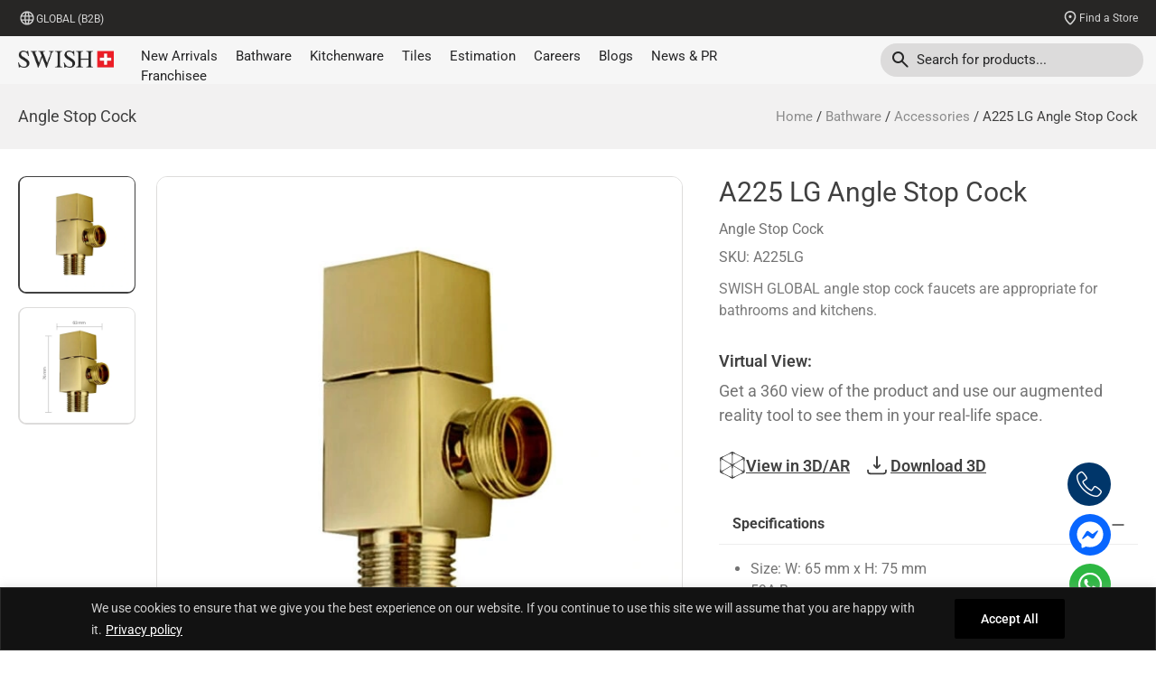

--- FILE ---
content_type: text/html; charset=UTF-8
request_url: https://www.swish.global/product/a225-lg-angle-stop-cock/
body_size: 95222
content:
<!doctype html>
<html lang="en-US" prefix="og: https://ogp.me/ns#">
<head>
	<meta charset="UTF-8">
	<meta name="viewport" content="width=device-width, initial-scale=1">
	<link rel="profile" href="https://gmpg.org/xfn/11">
	
<!-- Search Engine Optimization by Rank Math - https://rankmath.com/ -->
<title>A225 LG Angle Stop Cock | SWISH</title>
<meta name="description" content="A225-LG angle stop cock with smooth quarter-turn control and a compact body for reliable isolation and neat basin plumbing."/>
<meta name="robots" content="follow, index, max-snippet:-1, max-video-preview:-1, max-image-preview:large"/>
<link rel="canonical" href="https://www.swish.global/product/a225-lg-angle-stop-cock/" />
<meta property="og:locale" content="en_US" />
<meta property="og:type" content="product" />
<meta property="og:title" content="A225 LG Angle Stop Cock | SWISH" />
<meta property="og:description" content="A225-LG angle stop cock with smooth quarter-turn control and a compact body for reliable isolation and neat basin plumbing." />
<meta property="og:url" content="https://www.swish.global/product/a225-lg-angle-stop-cock/" />
<meta property="og:site_name" content="SWISH" />
<meta property="og:updated_time" content="2025-12-11T15:08:57+06:00" />
<meta property="og:image" content="https://www.swish.global/wp-content/uploads/2023/02/A225-Golden.jpg" />
<meta property="og:image:secure_url" content="https://www.swish.global/wp-content/uploads/2023/02/A225-Golden.jpg" />
<meta property="og:image:width" content="800" />
<meta property="og:image:height" content="800" />
<meta property="og:image:alt" content="A225 LG Angle Stop Cock" />
<meta property="og:image:type" content="image/jpeg" />
<meta property="product:price:currency" content="BDT" />
<meta property="product:availability" content="instock" />
<meta name="twitter:card" content="summary_large_image" />
<meta name="twitter:title" content="A225 LG Angle Stop Cock | SWISH" />
<meta name="twitter:description" content="A225-LG angle stop cock with smooth quarter-turn control and a compact body for reliable isolation and neat basin plumbing." />
<meta name="twitter:site" content="@swishbrand" />
<meta name="twitter:creator" content="@swishbrand" />
<meta name="twitter:image" content="https://www.swish.global/wp-content/uploads/2023/02/A225-Golden.jpg" />
<meta name="twitter:label1" content="Price" />
<meta name="twitter:data1" content="&#2547;&nbsp;0.00" />
<meta name="twitter:label2" content="Availability" />
<meta name="twitter:data2" content="In stock" />
<script type="application/ld+json" class="rank-math-schema">{"@context":"https://schema.org","@graph":[{"@type":["Store","Organization"],"@id":"https://www.swish.global/#organization","name":"SWISH","url":"https://www.swish.global","sameAs":["https://www.facebook.com/swishbrand/","https://twitter.com/swishbrand"],"logo":{"@type":"ImageObject","@id":"https://www.swish.global/#logo","url":"https://www.swish.global/wp-content/uploads/2022/08/Swiss-Logo-3.png","contentUrl":"https://www.swish.global/wp-content/uploads/2022/08/Swiss-Logo-3.png","caption":"SWISH","inLanguage":"en-US","width":"300","height":"60"},"openingHours":["Monday,Tuesday,Wednesday,Thursday,Friday,Saturday,Sunday 09:00-17:00"],"image":{"@id":"https://www.swish.global/#logo"}},{"@type":"WebSite","@id":"https://www.swish.global/#website","url":"https://www.swish.global","name":"SWISH","publisher":{"@id":"https://www.swish.global/#organization"},"inLanguage":"en-US"},{"@type":"ImageObject","@id":"https://www.swish.global/wp-content/uploads/2023/02/A225-Golden.jpg","url":"https://www.swish.global/wp-content/uploads/2023/02/A225-Golden.jpg","width":"800","height":"800","inLanguage":"en-US"},{"@type":"ItemPage","@id":"https://www.swish.global/product/a225-lg-angle-stop-cock/#webpage","url":"https://www.swish.global/product/a225-lg-angle-stop-cock/","name":"A225 LG Angle Stop Cock | SWISH","datePublished":"2023-02-26T09:48:28+06:00","dateModified":"2025-12-11T15:08:57+06:00","isPartOf":{"@id":"https://www.swish.global/#website"},"primaryImageOfPage":{"@id":"https://www.swish.global/wp-content/uploads/2023/02/A225-Golden.jpg"},"inLanguage":"en-US"},{"@type":"Product","name":"A225 LG Angle Stop Cock | SWISH","description":"A225-LG angle stop cock with smooth quarter-turn control and a compact body for reliable isolation and neat basin plumbing.","sku":"A225LG","category":"Bathware &gt; Accessories &gt; Angle Stop Cock","mainEntityOfPage":{"@id":"https://www.swish.global/product/a225-lg-angle-stop-cock/#webpage"},"image":[{"@type":"ImageObject","url":"https://www.swish.global/wp-content/uploads/2023/02/A225-Golden.jpg","height":"800","width":"800"},{"@type":"ImageObject","url":"https://www.swish.global/wp-content/uploads/2025/02/A225-LG-Measurement-2.webp","height":"800","width":"800"}],"@id":"https://www.swish.global/product/a225-lg-angle-stop-cock/#richSnippet"}]}</script>
<!-- /Rank Math WordPress SEO plugin -->

<link rel="alternate" type="application/rss+xml" title="SWISH &raquo; Feed" href="https://www.swish.global/feed/" />
<link rel="alternate" type="application/rss+xml" title="SWISH &raquo; Comments Feed" href="https://www.swish.global/comments/feed/" />
<link rel="alternate" type="application/rss+xml" title="SWISH &raquo; A225 LG Angle Stop Cock Comments Feed" href="https://www.swish.global/product/a225-lg-angle-stop-cock/feed/" />
<link rel="alternate" title="oEmbed (JSON)" type="application/json+oembed" href="https://www.swish.global/wp-json/oembed/1.0/embed?url=https%3A%2F%2Fwww.swish.global%2Fproduct%2Fa225-lg-angle-stop-cock%2F" />
<link rel="alternate" title="oEmbed (XML)" type="text/xml+oembed" href="https://www.swish.global/wp-json/oembed/1.0/embed?url=https%3A%2F%2Fwww.swish.global%2Fproduct%2Fa225-lg-angle-stop-cock%2F&#038;format=xml" />
<style id='wp-img-auto-sizes-contain-inline-css'>
img:is([sizes=auto i],[sizes^="auto," i]){contain-intrinsic-size:3000px 1500px}
/*# sourceURL=wp-img-auto-sizes-contain-inline-css */
</style>

<style id='wp-emoji-styles-inline-css'>

	img.wp-smiley, img.emoji {
		display: inline !important;
		border: none !important;
		box-shadow: none !important;
		height: 1em !important;
		width: 1em !important;
		margin: 0 0.07em !important;
		vertical-align: -0.1em !important;
		background: none !important;
		padding: 0 !important;
	}
/*# sourceURL=wp-emoji-styles-inline-css */
</style>
<link rel='stylesheet' id='wp-block-library-css' href='https://www.swish.global/wp-includes/css/dist/block-library/style.min.css?ver=6.9' media='all' />
<style id='global-styles-inline-css'>
:root{--wp--preset--aspect-ratio--square: 1;--wp--preset--aspect-ratio--4-3: 4/3;--wp--preset--aspect-ratio--3-4: 3/4;--wp--preset--aspect-ratio--3-2: 3/2;--wp--preset--aspect-ratio--2-3: 2/3;--wp--preset--aspect-ratio--16-9: 16/9;--wp--preset--aspect-ratio--9-16: 9/16;--wp--preset--color--black: #000000;--wp--preset--color--cyan-bluish-gray: #abb8c3;--wp--preset--color--white: #ffffff;--wp--preset--color--pale-pink: #f78da7;--wp--preset--color--vivid-red: #cf2e2e;--wp--preset--color--luminous-vivid-orange: #ff6900;--wp--preset--color--luminous-vivid-amber: #fcb900;--wp--preset--color--light-green-cyan: #7bdcb5;--wp--preset--color--vivid-green-cyan: #00d084;--wp--preset--color--pale-cyan-blue: #8ed1fc;--wp--preset--color--vivid-cyan-blue: #0693e3;--wp--preset--color--vivid-purple: #9b51e0;--wp--preset--gradient--vivid-cyan-blue-to-vivid-purple: linear-gradient(135deg,rgb(6,147,227) 0%,rgb(155,81,224) 100%);--wp--preset--gradient--light-green-cyan-to-vivid-green-cyan: linear-gradient(135deg,rgb(122,220,180) 0%,rgb(0,208,130) 100%);--wp--preset--gradient--luminous-vivid-amber-to-luminous-vivid-orange: linear-gradient(135deg,rgb(252,185,0) 0%,rgb(255,105,0) 100%);--wp--preset--gradient--luminous-vivid-orange-to-vivid-red: linear-gradient(135deg,rgb(255,105,0) 0%,rgb(207,46,46) 100%);--wp--preset--gradient--very-light-gray-to-cyan-bluish-gray: linear-gradient(135deg,rgb(238,238,238) 0%,rgb(169,184,195) 100%);--wp--preset--gradient--cool-to-warm-spectrum: linear-gradient(135deg,rgb(74,234,220) 0%,rgb(151,120,209) 20%,rgb(207,42,186) 40%,rgb(238,44,130) 60%,rgb(251,105,98) 80%,rgb(254,248,76) 100%);--wp--preset--gradient--blush-light-purple: linear-gradient(135deg,rgb(255,206,236) 0%,rgb(152,150,240) 100%);--wp--preset--gradient--blush-bordeaux: linear-gradient(135deg,rgb(254,205,165) 0%,rgb(254,45,45) 50%,rgb(107,0,62) 100%);--wp--preset--gradient--luminous-dusk: linear-gradient(135deg,rgb(255,203,112) 0%,rgb(199,81,192) 50%,rgb(65,88,208) 100%);--wp--preset--gradient--pale-ocean: linear-gradient(135deg,rgb(255,245,203) 0%,rgb(182,227,212) 50%,rgb(51,167,181) 100%);--wp--preset--gradient--electric-grass: linear-gradient(135deg,rgb(202,248,128) 0%,rgb(113,206,126) 100%);--wp--preset--gradient--midnight: linear-gradient(135deg,rgb(2,3,129) 0%,rgb(40,116,252) 100%);--wp--preset--font-size--small: 13px;--wp--preset--font-size--medium: 20px;--wp--preset--font-size--large: 36px;--wp--preset--font-size--x-large: 42px;--wp--preset--spacing--20: 0.44rem;--wp--preset--spacing--30: 0.67rem;--wp--preset--spacing--40: 1rem;--wp--preset--spacing--50: 1.5rem;--wp--preset--spacing--60: 2.25rem;--wp--preset--spacing--70: 3.38rem;--wp--preset--spacing--80: 5.06rem;--wp--preset--shadow--natural: 6px 6px 9px rgba(0, 0, 0, 0.2);--wp--preset--shadow--deep: 12px 12px 50px rgba(0, 0, 0, 0.4);--wp--preset--shadow--sharp: 6px 6px 0px rgba(0, 0, 0, 0.2);--wp--preset--shadow--outlined: 6px 6px 0px -3px rgb(255, 255, 255), 6px 6px rgb(0, 0, 0);--wp--preset--shadow--crisp: 6px 6px 0px rgb(0, 0, 0);}:root { --wp--style--global--content-size: 800px;--wp--style--global--wide-size: 1200px; }:where(body) { margin: 0; }.wp-site-blocks > .alignleft { float: left; margin-right: 2em; }.wp-site-blocks > .alignright { float: right; margin-left: 2em; }.wp-site-blocks > .aligncenter { justify-content: center; margin-left: auto; margin-right: auto; }:where(.wp-site-blocks) > * { margin-block-start: 24px; margin-block-end: 0; }:where(.wp-site-blocks) > :first-child { margin-block-start: 0; }:where(.wp-site-blocks) > :last-child { margin-block-end: 0; }:root { --wp--style--block-gap: 24px; }:root :where(.is-layout-flow) > :first-child{margin-block-start: 0;}:root :where(.is-layout-flow) > :last-child{margin-block-end: 0;}:root :where(.is-layout-flow) > *{margin-block-start: 24px;margin-block-end: 0;}:root :where(.is-layout-constrained) > :first-child{margin-block-start: 0;}:root :where(.is-layout-constrained) > :last-child{margin-block-end: 0;}:root :where(.is-layout-constrained) > *{margin-block-start: 24px;margin-block-end: 0;}:root :where(.is-layout-flex){gap: 24px;}:root :where(.is-layout-grid){gap: 24px;}.is-layout-flow > .alignleft{float: left;margin-inline-start: 0;margin-inline-end: 2em;}.is-layout-flow > .alignright{float: right;margin-inline-start: 2em;margin-inline-end: 0;}.is-layout-flow > .aligncenter{margin-left: auto !important;margin-right: auto !important;}.is-layout-constrained > .alignleft{float: left;margin-inline-start: 0;margin-inline-end: 2em;}.is-layout-constrained > .alignright{float: right;margin-inline-start: 2em;margin-inline-end: 0;}.is-layout-constrained > .aligncenter{margin-left: auto !important;margin-right: auto !important;}.is-layout-constrained > :where(:not(.alignleft):not(.alignright):not(.alignfull)){max-width: var(--wp--style--global--content-size);margin-left: auto !important;margin-right: auto !important;}.is-layout-constrained > .alignwide{max-width: var(--wp--style--global--wide-size);}body .is-layout-flex{display: flex;}.is-layout-flex{flex-wrap: wrap;align-items: center;}.is-layout-flex > :is(*, div){margin: 0;}body .is-layout-grid{display: grid;}.is-layout-grid > :is(*, div){margin: 0;}body{padding-top: 0px;padding-right: 0px;padding-bottom: 0px;padding-left: 0px;}a:where(:not(.wp-element-button)){text-decoration: underline;}:root :where(.wp-element-button, .wp-block-button__link){background-color: #32373c;border-width: 0;color: #fff;font-family: inherit;font-size: inherit;font-style: inherit;font-weight: inherit;letter-spacing: inherit;line-height: inherit;padding-top: calc(0.667em + 2px);padding-right: calc(1.333em + 2px);padding-bottom: calc(0.667em + 2px);padding-left: calc(1.333em + 2px);text-decoration: none;text-transform: inherit;}.has-black-color{color: var(--wp--preset--color--black) !important;}.has-cyan-bluish-gray-color{color: var(--wp--preset--color--cyan-bluish-gray) !important;}.has-white-color{color: var(--wp--preset--color--white) !important;}.has-pale-pink-color{color: var(--wp--preset--color--pale-pink) !important;}.has-vivid-red-color{color: var(--wp--preset--color--vivid-red) !important;}.has-luminous-vivid-orange-color{color: var(--wp--preset--color--luminous-vivid-orange) !important;}.has-luminous-vivid-amber-color{color: var(--wp--preset--color--luminous-vivid-amber) !important;}.has-light-green-cyan-color{color: var(--wp--preset--color--light-green-cyan) !important;}.has-vivid-green-cyan-color{color: var(--wp--preset--color--vivid-green-cyan) !important;}.has-pale-cyan-blue-color{color: var(--wp--preset--color--pale-cyan-blue) !important;}.has-vivid-cyan-blue-color{color: var(--wp--preset--color--vivid-cyan-blue) !important;}.has-vivid-purple-color{color: var(--wp--preset--color--vivid-purple) !important;}.has-black-background-color{background-color: var(--wp--preset--color--black) !important;}.has-cyan-bluish-gray-background-color{background-color: var(--wp--preset--color--cyan-bluish-gray) !important;}.has-white-background-color{background-color: var(--wp--preset--color--white) !important;}.has-pale-pink-background-color{background-color: var(--wp--preset--color--pale-pink) !important;}.has-vivid-red-background-color{background-color: var(--wp--preset--color--vivid-red) !important;}.has-luminous-vivid-orange-background-color{background-color: var(--wp--preset--color--luminous-vivid-orange) !important;}.has-luminous-vivid-amber-background-color{background-color: var(--wp--preset--color--luminous-vivid-amber) !important;}.has-light-green-cyan-background-color{background-color: var(--wp--preset--color--light-green-cyan) !important;}.has-vivid-green-cyan-background-color{background-color: var(--wp--preset--color--vivid-green-cyan) !important;}.has-pale-cyan-blue-background-color{background-color: var(--wp--preset--color--pale-cyan-blue) !important;}.has-vivid-cyan-blue-background-color{background-color: var(--wp--preset--color--vivid-cyan-blue) !important;}.has-vivid-purple-background-color{background-color: var(--wp--preset--color--vivid-purple) !important;}.has-black-border-color{border-color: var(--wp--preset--color--black) !important;}.has-cyan-bluish-gray-border-color{border-color: var(--wp--preset--color--cyan-bluish-gray) !important;}.has-white-border-color{border-color: var(--wp--preset--color--white) !important;}.has-pale-pink-border-color{border-color: var(--wp--preset--color--pale-pink) !important;}.has-vivid-red-border-color{border-color: var(--wp--preset--color--vivid-red) !important;}.has-luminous-vivid-orange-border-color{border-color: var(--wp--preset--color--luminous-vivid-orange) !important;}.has-luminous-vivid-amber-border-color{border-color: var(--wp--preset--color--luminous-vivid-amber) !important;}.has-light-green-cyan-border-color{border-color: var(--wp--preset--color--light-green-cyan) !important;}.has-vivid-green-cyan-border-color{border-color: var(--wp--preset--color--vivid-green-cyan) !important;}.has-pale-cyan-blue-border-color{border-color: var(--wp--preset--color--pale-cyan-blue) !important;}.has-vivid-cyan-blue-border-color{border-color: var(--wp--preset--color--vivid-cyan-blue) !important;}.has-vivid-purple-border-color{border-color: var(--wp--preset--color--vivid-purple) !important;}.has-vivid-cyan-blue-to-vivid-purple-gradient-background{background: var(--wp--preset--gradient--vivid-cyan-blue-to-vivid-purple) !important;}.has-light-green-cyan-to-vivid-green-cyan-gradient-background{background: var(--wp--preset--gradient--light-green-cyan-to-vivid-green-cyan) !important;}.has-luminous-vivid-amber-to-luminous-vivid-orange-gradient-background{background: var(--wp--preset--gradient--luminous-vivid-amber-to-luminous-vivid-orange) !important;}.has-luminous-vivid-orange-to-vivid-red-gradient-background{background: var(--wp--preset--gradient--luminous-vivid-orange-to-vivid-red) !important;}.has-very-light-gray-to-cyan-bluish-gray-gradient-background{background: var(--wp--preset--gradient--very-light-gray-to-cyan-bluish-gray) !important;}.has-cool-to-warm-spectrum-gradient-background{background: var(--wp--preset--gradient--cool-to-warm-spectrum) !important;}.has-blush-light-purple-gradient-background{background: var(--wp--preset--gradient--blush-light-purple) !important;}.has-blush-bordeaux-gradient-background{background: var(--wp--preset--gradient--blush-bordeaux) !important;}.has-luminous-dusk-gradient-background{background: var(--wp--preset--gradient--luminous-dusk) !important;}.has-pale-ocean-gradient-background{background: var(--wp--preset--gradient--pale-ocean) !important;}.has-electric-grass-gradient-background{background: var(--wp--preset--gradient--electric-grass) !important;}.has-midnight-gradient-background{background: var(--wp--preset--gradient--midnight) !important;}.has-small-font-size{font-size: var(--wp--preset--font-size--small) !important;}.has-medium-font-size{font-size: var(--wp--preset--font-size--medium) !important;}.has-large-font-size{font-size: var(--wp--preset--font-size--large) !important;}.has-x-large-font-size{font-size: var(--wp--preset--font-size--x-large) !important;}
:root :where(.wp-block-pullquote){font-size: 1.5em;line-height: 1.6;}
/*# sourceURL=global-styles-inline-css */
</style>
<link rel='stylesheet' id='catch-infinite-scroll-css' href='https://www.swish.global/wp-content/plugins/catch-infinite-scroll/public/css/catch-infinite-scroll-public.css?ver=2.0.7' media='all' />
<link rel='stylesheet' id='redirect-modal-based-on-country-css' href='https://www.swish.global/wp-content/plugins/redirect-modal-based-on-country/public/css/app.css?ver=1.0.0' media='all' />
<link rel='stylesheet' id='swish-theme-core-style-css' href='https://www.swish.global/wp-content/plugins/swish-theme-core/asset/css/style.css?ver=1.6.5' media='all' />
<link rel='stylesheet' id='photoswipe-css' href='https://www.swish.global/wp-content/plugins/woocommerce/assets/css/photoswipe/photoswipe.min.css?ver=10.4.3' media='all' />
<link rel='stylesheet' id='photoswipe-default-skin-css' href='https://www.swish.global/wp-content/plugins/woocommerce/assets/css/photoswipe/default-skin/default-skin.min.css?ver=10.4.3' media='all' />
<link rel='stylesheet' id='woocommerce-layout-css' href='https://www.swish.global/wp-content/plugins/woocommerce/assets/css/woocommerce-layout.css?ver=10.4.3' media='all' />
<link rel='stylesheet' id='woocommerce-smallscreen-css' href='https://www.swish.global/wp-content/plugins/woocommerce/assets/css/woocommerce-smallscreen.css?ver=10.4.3' media='only screen and (max-width: 768px)' />
<link rel='stylesheet' id='woocommerce-general-css' href='https://www.swish.global/wp-content/plugins/woocommerce/assets/css/woocommerce.css?ver=10.4.3' media='all' />
<style id='woocommerce-inline-inline-css'>
.woocommerce form .form-row .required { visibility: visible; }
/*# sourceURL=woocommerce-inline-inline-css */
</style>
<link rel='stylesheet' id='woo-variation-swatches-css' href='https://www.swish.global/wp-content/plugins/woo-variation-swatches/assets/css/frontend.min.css?ver=1763545437' media='all' />
<style id='woo-variation-swatches-inline-css'>
:root {
--wvs-tick:url("data:image/svg+xml;utf8,%3Csvg filter='drop-shadow(0px 0px 2px rgb(0 0 0 / .8))' xmlns='http://www.w3.org/2000/svg'  viewBox='0 0 30 30'%3E%3Cpath fill='none' stroke='' stroke-linecap='round' stroke-linejoin='round' stroke-width='4' d='M4 16L11 23 27 7'/%3E%3C/svg%3E");

--wvs-cross:url("data:image/svg+xml;utf8,%3Csvg filter='drop-shadow(0px 0px 5px rgb(255 255 255 / .6))' xmlns='http://www.w3.org/2000/svg' width='72px' height='72px' viewBox='0 0 24 24'%3E%3Cpath fill='none' stroke='%23ff0000' stroke-linecap='round' stroke-width='0.6' d='M5 5L19 19M19 5L5 19'/%3E%3C/svg%3E");
--wvs-single-product-item-width:100px;
--wvs-single-product-item-height:100px;
--wvs-single-product-item-font-size:16px}
/*# sourceURL=woo-variation-swatches-inline-css */
</style>
<link rel='stylesheet' id='dgwt-wcas-style-css' href='https://www.swish.global/wp-content/plugins/ajax-search-for-woocommerce/assets/css/style.min.css?ver=1.32.1' media='all' />
<link rel='stylesheet' id='hello-elementor-css' href='https://www.swish.global/wp-content/themes/hello-elementor/assets/css/reset.css?ver=3.4.5' media='all' />
<link rel='stylesheet' id='elementor-frontend-css' href='https://www.swish.global/wp-content/plugins/elementor/assets/css/frontend.min.css?ver=3.34.0' media='all' />
<link rel='stylesheet' id='widget-icon-box-css' href='https://www.swish.global/wp-content/plugins/elementor/assets/css/widget-icon-box.min.css?ver=3.34.0' media='all' />
<link rel='stylesheet' id='widget-icon-list-css' href='https://www.swish.global/wp-content/plugins/elementor/assets/css/widget-icon-list.min.css?ver=3.34.0' media='all' />
<link rel='stylesheet' id='widget-image-css' href='https://www.swish.global/wp-content/plugins/elementor/assets/css/widget-image.min.css?ver=3.34.0' media='all' />
<link rel='stylesheet' id='widget-woocommerce-menu-cart-css' href='https://www.swish.global/wp-content/plugins/pro-elements/assets/css/widget-woocommerce-menu-cart.min.css?ver=3.33.2' media='all' />
<link rel='stylesheet' id='e-sticky-css' href='https://www.swish.global/wp-content/plugins/pro-elements/assets/css/modules/sticky.min.css?ver=3.33.2' media='all' />
<link rel='stylesheet' id='widget-heading-css' href='https://www.swish.global/wp-content/plugins/elementor/assets/css/widget-heading.min.css?ver=3.34.0' media='all' />
<link rel='stylesheet' id='widget-social-icons-css' href='https://www.swish.global/wp-content/plugins/elementor/assets/css/widget-social-icons.min.css?ver=3.34.0' media='all' />
<link rel='stylesheet' id='e-apple-webkit-css' href='https://www.swish.global/wp-content/plugins/elementor/assets/css/conditionals/apple-webkit.min.css?ver=3.34.0' media='all' />
<link rel='stylesheet' id='widget-woocommerce-product-images-css' href='https://www.swish.global/wp-content/plugins/pro-elements/assets/css/widget-woocommerce-product-images.min.css?ver=3.33.2' media='all' />
<link rel='stylesheet' id='widget-woocommerce-product-price-css' href='https://www.swish.global/wp-content/plugins/pro-elements/assets/css/widget-woocommerce-product-price.min.css?ver=3.33.2' media='all' />
<link rel='stylesheet' id='widget-woocommerce-product-add-to-cart-css' href='https://www.swish.global/wp-content/plugins/pro-elements/assets/css/widget-woocommerce-product-add-to-cart.min.css?ver=3.33.2' media='all' />
<link rel='stylesheet' id='swiper-css' href='https://www.swish.global/wp-content/plugins/elementor/assets/lib/swiper/v8/css/swiper.min.css?ver=8.4.5' media='all' />
<link rel='stylesheet' id='e-swiper-css' href='https://www.swish.global/wp-content/plugins/elementor/assets/css/conditionals/e-swiper.min.css?ver=3.34.0' media='all' />
<link rel='stylesheet' id='widget-loop-common-css' href='https://www.swish.global/wp-content/plugins/pro-elements/assets/css/widget-loop-common.min.css?ver=3.33.2' media='all' />
<link rel='stylesheet' id='widget-loop-carousel-css' href='https://www.swish.global/wp-content/plugins/pro-elements/assets/css/widget-loop-carousel.min.css?ver=3.33.2' media='all' />
<link rel='stylesheet' id='elementor-post-9-css' href='https://www.swish.global/wp-content/uploads/elementor/css/post-9.css?ver=1768219547' media='all' />
<link rel='stylesheet' id='font-awesome-5-all-css' href='https://www.swish.global/wp-content/plugins/elementor/assets/lib/font-awesome/css/all.min.css?ver=3.34.0' media='all' />
<link rel='stylesheet' id='font-awesome-4-shim-css' href='https://www.swish.global/wp-content/plugins/elementor/assets/lib/font-awesome/css/v4-shims.min.css?ver=3.34.0' media='all' />
<link rel='stylesheet' id='widget-woocommerce-product-meta-css' href='https://www.swish.global/wp-content/plugins/pro-elements/assets/css/widget-woocommerce-product-meta.min.css?ver=3.33.2' media='all' />
<link rel='stylesheet' id='widget-spacer-css' href='https://www.swish.global/wp-content/plugins/elementor/assets/css/widget-spacer.min.css?ver=3.34.0' media='all' />
<link rel='stylesheet' id='elementor-post-41-css' href='https://www.swish.global/wp-content/uploads/elementor/css/post-41.css?ver=1768219547' media='all' />
<link rel='stylesheet' id='elementor-post-64-css' href='https://www.swish.global/wp-content/uploads/elementor/css/post-64.css?ver=1768219547' media='all' />
<link rel='stylesheet' id='elementor-post-92950-css' href='https://www.swish.global/wp-content/uploads/elementor/css/post-92950.css?ver=1768219548' media='all' />
<link rel='stylesheet' id='e-woocommerce-notices-css' href='https://www.swish.global/wp-content/plugins/pro-elements/assets/css/woocommerce-notices.min.css?ver=3.33.2' media='all' />
<link rel='stylesheet' id='ekit-widget-styles-css' href='https://www.swish.global/wp-content/plugins/elementskit-lite/widgets/init/assets/css/widget-styles.css?ver=3.7.8' media='all' />
<link rel='stylesheet' id='ekit-widget-styles-pro-css' href='https://www.swish.global/wp-content/plugins/elementskit/widgets/init/assets/css/widget-styles-pro.css?ver=4.1.2' media='all' />
<link rel='stylesheet' id='ekit-responsive-css' href='https://www.swish.global/wp-content/plugins/elementskit-lite/widgets/init/assets/css/responsive.css?ver=3.7.8' media='all' />
<link rel='stylesheet' id='elementor-post-38899-css' href='https://www.swish.global/wp-content/uploads/elementor/css/post-38899.css?ver=1768219548' media='all' />
<link rel='stylesheet' id='elementor-gf-local-roboto-css' href='https://www.swish.global/wp-content/uploads/elementor/google-fonts/css/roboto.css?ver=1742266694' media='all' />
<link rel='stylesheet' id='elementor-gf-local-robotoslab-css' href='https://www.swish.global/wp-content/uploads/elementor/google-fonts/css/robotoslab.css?ver=1742266698' media='all' />
<link rel='stylesheet' id='elementor-gf-local-montserrat-css' href='https://www.swish.global/wp-content/uploads/elementor/google-fonts/css/montserrat.css?ver=1742266703' media='all' />
<link rel='stylesheet' id='elementor-icons-ekiticons-css' href='https://www.swish.global/wp-content/plugins/elementskit-lite/modules/elementskit-icon-pack/assets/css/ekiticons.css?ver=3.7.8' media='all' />
<script src="https://www.swish.global/wp-includes/js/jquery/jquery.min.js?ver=3.7.1" id="jquery-core-js"></script>
<script src="https://www.swish.global/wp-includes/js/jquery/jquery-migrate.min.js?ver=3.4.1" id="jquery-migrate-js"></script>
<script id="jquery-js-after">
if (typeof (window.wpfReadyList) == "undefined") {
			var v = jQuery.fn.jquery;
			if (v && parseInt(v) >= 3 && window.self === window.top) {
				var readyList=[];
				window.originalReadyMethod = jQuery.fn.ready;
				jQuery.fn.ready = function(){
					if(arguments.length && arguments.length > 0 && typeof arguments[0] === "function") {
						readyList.push({"c": this, "a": arguments});
					}
					return window.originalReadyMethod.apply( this, arguments );
				};
				window.wpfReadyList = readyList;
			}}
//# sourceURL=jquery-js-after
</script>
<script id="cookie-law-info-js-extra">
var _ckyConfig = {"_ipData":[],"_assetsURL":"https://www.swish.global/wp-content/plugins/cookie-law-info/lite/frontend/images/","_publicURL":"https://www.swish.global","_expiry":"365","_categories":[{"name":"Necessary","slug":"necessary","isNecessary":true,"ccpaDoNotSell":true,"cookies":[],"active":true,"defaultConsent":{"gdpr":true,"ccpa":true}},{"name":"Functional","slug":"functional","isNecessary":false,"ccpaDoNotSell":true,"cookies":[],"active":true,"defaultConsent":{"gdpr":false,"ccpa":false}},{"name":"Analytics","slug":"analytics","isNecessary":false,"ccpaDoNotSell":true,"cookies":[],"active":true,"defaultConsent":{"gdpr":false,"ccpa":false}},{"name":"Performance","slug":"performance","isNecessary":false,"ccpaDoNotSell":true,"cookies":[],"active":true,"defaultConsent":{"gdpr":false,"ccpa":false}},{"name":"Advertisement","slug":"advertisement","isNecessary":false,"ccpaDoNotSell":true,"cookies":[],"active":true,"defaultConsent":{"gdpr":false,"ccpa":false}}],"_activeLaw":"gdpr","_rootDomain":"","_block":"1","_showBanner":"1","_bannerConfig":{"settings":{"type":"classic","preferenceCenterType":"pushdown","position":"bottom","applicableLaw":"gdpr"},"behaviours":{"reloadBannerOnAccept":false,"loadAnalyticsByDefault":false,"animations":{"onLoad":"animate","onHide":"sticky"}},"config":{"revisitConsent":{"status":false,"tag":"revisit-consent","position":"bottom-left","meta":{"url":"#"},"styles":{"background-color":"#0056a7"},"elements":{"title":{"type":"text","tag":"revisit-consent-title","status":true,"styles":{"color":"#0056a7"}}}},"preferenceCenter":{"toggle":{"status":true,"tag":"detail-category-toggle","type":"toggle","states":{"active":{"styles":{"background-color":"#1863DC"}},"inactive":{"styles":{"background-color":"#D0D5D2"}}}}},"categoryPreview":{"status":false,"toggle":{"status":true,"tag":"detail-category-preview-toggle","type":"toggle","states":{"active":{"styles":{"background-color":"#1863DC"}},"inactive":{"styles":{"background-color":"#D0D5D2"}}}}},"videoPlaceholder":{"status":true,"styles":{"background-color":"#000000","border-color":"#000000","color":"#ffffff"}},"readMore":{"status":true,"tag":"readmore-button","type":"link","meta":{"noFollow":true,"newTab":true},"styles":{"color":"#FFFFFF","background-color":"transparent","border-color":"transparent"}},"showMore":{"status":true,"tag":"show-desc-button","type":"button","styles":{"color":"#1863DC"}},"showLess":{"status":true,"tag":"hide-desc-button","type":"button","styles":{"color":"#1863DC"}},"alwaysActive":{"status":true,"tag":"always-active","styles":{"color":"#008000"}},"manualLinks":{"status":true,"tag":"manual-links","type":"link","styles":{"color":"#1863DC"}},"auditTable":{"status":true},"optOption":{"status":true,"toggle":{"status":true,"tag":"optout-option-toggle","type":"toggle","states":{"active":{"styles":{"background-color":"#1863dc"}},"inactive":{"styles":{"background-color":"#d0d5d2"}}}}}}},"_version":"3.3.9","_logConsent":"1","_tags":[{"tag":"accept-button","styles":{"color":"#FFFFFF","background-color":"#000000","border-color":"#000000"}},{"tag":"reject-button","styles":{"color":"#FFFFFF","background-color":"#000000","border-color":"#000000"}},{"tag":"settings-button","styles":{"color":"#d0d0d0","background-color":"transparent","border-color":"#d0d0d0"}},{"tag":"readmore-button","styles":{"color":"#FFFFFF","background-color":"transparent","border-color":"transparent"}},{"tag":"donotsell-button","styles":{"color":"#1863dc","background-color":"transparent","border-color":"transparent"}},{"tag":"show-desc-button","styles":{"color":"#1863DC"}},{"tag":"hide-desc-button","styles":{"color":"#1863DC"}},{"tag":"cky-always-active","styles":[]},{"tag":"cky-link","styles":[]},{"tag":"accept-button","styles":{"color":"#FFFFFF","background-color":"#000000","border-color":"#000000"}},{"tag":"revisit-consent","styles":{"background-color":"#0056a7"}}],"_shortCodes":[{"key":"cky_readmore","content":"\u003Ca href=\"https://swish.global/privacy-policy/\" class=\"cky-policy\" aria-label=\"Privacy policy\" target=\"_blank\" rel=\"noopener\" data-cky-tag=\"readmore-button\"\u003EPrivacy policy\u003C/a\u003E","tag":"readmore-button","status":true,"attributes":{"rel":"nofollow","target":"_blank"}},{"key":"cky_show_desc","content":"\u003Cbutton class=\"cky-show-desc-btn\" data-cky-tag=\"show-desc-button\" aria-label=\"Show more\"\u003EShow more\u003C/button\u003E","tag":"show-desc-button","status":true,"attributes":[]},{"key":"cky_hide_desc","content":"\u003Cbutton class=\"cky-show-desc-btn\" data-cky-tag=\"hide-desc-button\" aria-label=\"Show less\"\u003EShow less\u003C/button\u003E","tag":"hide-desc-button","status":true,"attributes":[]},{"key":"cky_optout_show_desc","content":"[cky_optout_show_desc]","tag":"optout-show-desc-button","status":true,"attributes":[]},{"key":"cky_optout_hide_desc","content":"[cky_optout_hide_desc]","tag":"optout-hide-desc-button","status":true,"attributes":[]},{"key":"cky_category_toggle_label","content":"[cky_{{status}}_category_label] [cky_preference_{{category_slug}}_title]","tag":"","status":true,"attributes":[]},{"key":"cky_enable_category_label","content":"Enable","tag":"","status":true,"attributes":[]},{"key":"cky_disable_category_label","content":"Disable","tag":"","status":true,"attributes":[]},{"key":"cky_video_placeholder","content":"\u003Cdiv class=\"video-placeholder-normal\" data-cky-tag=\"video-placeholder\" id=\"[UNIQUEID]\"\u003E\u003Cp class=\"video-placeholder-text-normal\" data-cky-tag=\"placeholder-title\"\u003EPlease accept cookies to access this content\u003C/p\u003E\u003C/div\u003E","tag":"","status":true,"attributes":[]},{"key":"cky_enable_optout_label","content":"Enable","tag":"","status":true,"attributes":[]},{"key":"cky_disable_optout_label","content":"Disable","tag":"","status":true,"attributes":[]},{"key":"cky_optout_toggle_label","content":"[cky_{{status}}_optout_label] [cky_optout_option_title]","tag":"","status":true,"attributes":[]},{"key":"cky_optout_option_title","content":"Do Not Sell or Share My Personal Information","tag":"","status":true,"attributes":[]},{"key":"cky_optout_close_label","content":"Close","tag":"","status":true,"attributes":[]},{"key":"cky_preference_close_label","content":"Close","tag":"","status":true,"attributes":[]}],"_rtl":"","_language":"en","_providersToBlock":[]};
var _ckyStyles = {"css":".cky-hide{display: none;}.cky-btn-revisit-wrapper{display: flex; align-items: center; justify-content: center; background: #0056a7; width: 45px; height: 45px; border-radius: 50%; position: fixed; z-index: 999999; cursor: pointer;}.cky-revisit-bottom-left{bottom: 15px; left: 15px;}.cky-revisit-bottom-right{bottom: 15px; right: 15px;}.cky-btn-revisit-wrapper .cky-btn-revisit{display: flex; align-items: center; justify-content: center; background: none; border: none; cursor: pointer; position: relative; margin: 0; padding: 0;}.cky-btn-revisit-wrapper .cky-btn-revisit img{max-width: fit-content; margin: 0; height: 30px; width: 30px;}.cky-revisit-bottom-left:hover::before{content: attr(data-tooltip); position: absolute; background: #4E4B66; color: #ffffff; left: calc(100% + 7px); font-size: 12px; line-height: 16px; width: max-content; padding: 4px 8px; border-radius: 4px;}.cky-revisit-bottom-left:hover::after{position: absolute; content: \"\"; border: 5px solid transparent; left: calc(100% + 2px); border-left-width: 0; border-right-color: #4E4B66;}.cky-revisit-bottom-right:hover::before{content: attr(data-tooltip); position: absolute; background: #4E4B66; color: #ffffff; right: calc(100% + 7px); font-size: 12px; line-height: 16px; width: max-content; padding: 4px 8px; border-radius: 4px;}.cky-revisit-bottom-right:hover::after{position: absolute; content: \"\"; border: 5px solid transparent; right: calc(100% + 2px); border-right-width: 0; border-left-color: #4E4B66;}.cky-revisit-hide{display: none;}.cky-consent-container{position: fixed; width: 100%; box-sizing: border-box; z-index: 9999999;}.cky-classic-bottom{bottom: 0; left: 0;}.cky-classic-top{top: 0; left: 0;}.cky-consent-container .cky-consent-bar{background: #ffffff; border: 1px solid; padding: 16.5px 24px; box-shadow: 0 -1px 10px 0 #acabab4d;}.cky-consent-bar .cky-banner-btn-close{position: absolute; right: 9px; top: 5px; background: none; border: none; cursor: pointer; padding: 0; margin: 0; height: auto; width: auto; min-height: 0; line-height: 0; text-shadow: none; box-shadow: none;}.cky-consent-bar .cky-banner-btn-close img{width: 9px; height: 9px; margin: 0;}.cky-custom-brand-logo-wrapper .cky-custom-brand-logo{width: 100px; height: auto; margin: 0 0 10px 0;}.cky-notice .cky-title{color: #212121; font-weight: 700; font-size: 18px; line-height: 24px; margin: 0 0 10px 0;}.cky-notice-group{display: flex; justify-content: space-between; align-items: center;}.cky-notice-des *{font-size: 14px;}.cky-notice-des{color: #212121; font-size: 14px; line-height: 24px; font-weight: 400;}.cky-notice-des img{height: 25px; width: 25px;}.cky-consent-bar .cky-notice-des p{color: inherit; margin-top: 0; overflow-wrap: break-word;}.cky-notice-des p:last-child{margin-bottom: 0;}.cky-notice-des a.cky-policy,.cky-notice-des button.cky-policy{font-size: 14px; color: #1863dc; white-space: nowrap; cursor: pointer; background: transparent; border: 1px solid; text-decoration: underline;}.cky-notice-des button.cky-policy{padding: 0;}.cky-notice-des a.cky-policy:focus-visible,.cky-consent-bar .cky-banner-btn-close:focus-visible,.cky-notice-des button.cky-policy:focus-visible,.cky-category-direct-switch input[type=\"checkbox\"]:focus-visible,.cky-preference-content-wrapper .cky-show-desc-btn:focus-visible,.cky-accordion-header .cky-accordion-btn:focus-visible,.cky-switch input[type=\"checkbox\"]:focus-visible,.cky-footer-wrapper a:focus-visible,.cky-btn:focus-visible{outline: 2px solid #1863dc; outline-offset: 2px;}.cky-btn:focus:not(:focus-visible),.cky-accordion-header .cky-accordion-btn:focus:not(:focus-visible),.cky-preference-content-wrapper .cky-show-desc-btn:focus:not(:focus-visible),.cky-btn-revisit-wrapper .cky-btn-revisit:focus:not(:focus-visible),.cky-preference-header .cky-btn-close:focus:not(:focus-visible),.cky-banner-btn-close:focus:not(:focus-visible){outline: 0;}button.cky-show-desc-btn:not(:hover):not(:active){color: #1863dc; background: transparent;}button.cky-accordion-btn:not(:hover):not(:active),button.cky-banner-btn-close:not(:hover):not(:active),button.cky-btn-close:not(:hover):not(:active),button.cky-btn-revisit:not(:hover):not(:active){background: transparent;}.cky-consent-bar button:hover,.cky-modal.cky-modal-open button:hover,.cky-consent-bar button:focus,.cky-modal.cky-modal-open button:focus{text-decoration: none;}.cky-notice-btn-wrapper{display: flex; justify-content: center; align-items: center; margin-left: 15px;}.cky-notice-btn-wrapper .cky-btn{text-shadow: none; box-shadow: none;}.cky-btn{font-size: 14px; font-family: inherit; line-height: 24px; padding: 8px 27px; font-weight: 500; margin: 0 8px 0 0; border-radius: 2px; white-space: nowrap; cursor: pointer; text-align: center; text-transform: none; min-height: 0;}.cky-btn:hover{opacity: 0.8;}.cky-btn-customize{color: #1863dc; background: transparent; border: 2px solid; border-color: #1863dc; padding: 8px 28px 8px 14px; position: relative;}.cky-btn-reject{color: #1863dc; background: transparent; border: 2px solid #1863dc;}.cky-btn-accept{background: #1863dc; color: #ffffff; border: 2px solid #1863dc;}.cky-consent-bar .cky-btn-customize::after{position: absolute; content: \"\"; display: inline-block; top: 18px; right: 12px; border-left: 5px solid transparent; border-right: 5px solid transparent; border-top: 6px solid; border-top-color: inherit;}.cky-consent-container.cky-consent-bar-expand .cky-btn-customize::after{transform: rotate(-180deg);}.cky-btn:last-child{margin-right: 0;}@media (max-width: 768px){.cky-notice-group{display: block;}.cky-notice-btn-wrapper{margin: 0;}.cky-notice-btn-wrapper{flex-wrap: wrap;}.cky-notice-btn-wrapper .cky-btn{flex: auto; max-width: 100%; margin-top: 10px; white-space: unset;}}@media (max-width: 576px){.cky-btn-accept{order: 1; width: 100%;}.cky-btn-customize{order: 2;}.cky-btn-reject{order: 3; margin-right: 0;}.cky-consent-container.cky-consent-bar-expand .cky-consent-bar{display: none;}.cky-consent-container .cky-consent-bar{padding: 16.5px 0;}.cky-custom-brand-logo-wrapper .cky-custom-brand-logo, .cky-notice .cky-title, .cky-notice-des, .cky-notice-btn-wrapper, .cky-category-direct-preview-wrapper{padding: 0 24px;}.cky-notice-des{max-height: 40vh; overflow-y: scroll;}}@media (max-width: 352px){.cky-notice .cky-title{font-size: 16px;}.cky-notice-des *{font-size: 12px;}.cky-notice-des, .cky-btn, .cky-notice-des a.cky-policy{font-size: 12px;}}.cky-preference-wrapper{display: none;}.cky-consent-container.cky-classic-bottom.cky-consent-bar-expand{animation: cky-classic-expand 1s;}.cky-consent-container.cky-classic-bottom.cky-consent-bar-expand .cky-preference-wrapper{display: block;}@keyframes cky-classic-expand{0%{transform: translateY(50%);}100%{transform: translateY(0%);}}.cky-consent-container.cky-classic-top .cky-preference-wrapper{animation: cky-classic-top-expand 1s;}.cky-consent-container.cky-classic-top.cky-consent-bar-expand .cky-preference-wrapper{display: block;}@keyframes cky-classic-top-expand{0%{opacity: 0; transform: translateY(-50%);}50%{opacity: 0;}100%{opacity: 1; transform: translateY(0%);}}.cky-preference{padding: 0 24px; color: #212121; overflow-y: scroll; max-height: 48vh;}.cky-preference-center,.cky-preference,.cky-preference-header,.cky-footer-wrapper{background-color: inherit;}.cky-preference-center,.cky-preference,.cky-preference-body-wrapper,.cky-accordion-wrapper{color: inherit;}.cky-preference-header .cky-btn-close{cursor: pointer; vertical-align: middle; padding: 0; margin: 0; display: none; background: none; border: none; height: auto; width: auto; min-height: 0; line-height: 0; box-shadow: none; text-shadow: none;}.cky-preference-header .cky-btn-close img{margin: 0; height: 10px; width: 10px;}.cky-preference-header{margin: 16px 0 0 0; display: flex; align-items: center; justify-content: space-between;}.cky-preference-header .cky-preference-title{font-size: 18px; font-weight: 700; line-height: 24px;}.cky-preference-content-wrapper *{font-size: 14px;}.cky-preference-content-wrapper{font-size: 14px; line-height: 24px; font-weight: 400; padding: 12px 0; border-bottom: 1px solid;}.cky-preference-content-wrapper img{height: 25px; width: 25px;}.cky-preference-content-wrapper .cky-show-desc-btn{font-size: 14px; font-family: inherit; color: #1863dc; text-decoration: none; line-height: 24px; padding: 0; margin: 0; white-space: nowrap; cursor: pointer; background: transparent; border-color: transparent; text-transform: none; min-height: 0; text-shadow: none; box-shadow: none;}.cky-preference-body-wrapper .cky-preference-content-wrapper p{color: inherit; margin-top: 0;}.cky-accordion-wrapper{margin-bottom: 10px;}.cky-accordion{border-bottom: 1px solid;}.cky-accordion:last-child{border-bottom: none;}.cky-accordion .cky-accordion-item{display: flex; margin-top: 10px;}.cky-accordion .cky-accordion-body{display: none;}.cky-accordion.cky-accordion-active .cky-accordion-body{display: block; padding: 0 22px; margin-bottom: 16px;}.cky-accordion-header-wrapper{cursor: pointer; width: 100%;}.cky-accordion-item .cky-accordion-header{display: flex; justify-content: space-between; align-items: center;}.cky-accordion-header .cky-accordion-btn{font-size: 16px; font-family: inherit; color: #212121; line-height: 24px; background: none; border: none; font-weight: 700; padding: 0; margin: 0; cursor: pointer; text-transform: none; min-height: 0; text-shadow: none; box-shadow: none;}.cky-accordion-header .cky-always-active{color: #008000; font-weight: 600; line-height: 24px; font-size: 14px;}.cky-accordion-header-des *{font-size: 14px;}.cky-accordion-header-des{color: #212121; font-size: 14px; line-height: 24px; margin: 10px 0 16px 0;}.cky-accordion-header-wrapper .cky-accordion-header-des p{color: inherit; margin-top: 0;}.cky-accordion-chevron{margin-right: 22px; position: relative; cursor: pointer;}.cky-accordion-chevron-hide{display: none;}.cky-accordion .cky-accordion-chevron i::before{content: \"\"; position: absolute; border-right: 1.4px solid; border-bottom: 1.4px solid; border-color: inherit; height: 6px; width: 6px; -webkit-transform: rotate(-45deg); -moz-transform: rotate(-45deg); -ms-transform: rotate(-45deg); -o-transform: rotate(-45deg); transform: rotate(-45deg); transition: all 0.2s ease-in-out; top: 8px;}.cky-accordion.cky-accordion-active .cky-accordion-chevron i::before{-webkit-transform: rotate(45deg); -moz-transform: rotate(45deg); -ms-transform: rotate(45deg); -o-transform: rotate(45deg); transform: rotate(45deg);}.cky-audit-table{background: #f4f4f4; border-radius: 6px;}.cky-audit-table .cky-empty-cookies-text{color: inherit; font-size: 12px; line-height: 24px; margin: 0; padding: 10px;}.cky-audit-table .cky-cookie-des-table{font-size: 12px; line-height: 24px; font-weight: normal; padding: 15px 10px; border-bottom: 1px solid; border-bottom-color: inherit; margin: 0;}.cky-audit-table .cky-cookie-des-table:last-child{border-bottom: none;}.cky-audit-table .cky-cookie-des-table li{list-style-type: none; display: flex; padding: 3px 0;}.cky-audit-table .cky-cookie-des-table li:first-child{padding-top: 0;}.cky-cookie-des-table li div:first-child{width: 100px; font-weight: 600; word-break: break-word; word-wrap: break-word;}.cky-cookie-des-table li div:last-child{flex: 1; word-break: break-word; word-wrap: break-word; margin-left: 8px;}.cky-cookie-des-table li div:last-child p{color: inherit; margin-top: 0;}.cky-cookie-des-table li div:last-child p:last-child{margin-bottom: 0;}.cky-prefrence-btn-wrapper{display: flex; align-items: center; justify-content: flex-end; padding: 18px 24px; border-top: 1px solid;}.cky-prefrence-btn-wrapper .cky-btn{text-shadow: none; box-shadow: none;}.cky-category-direct-preview-btn-wrapper .cky-btn-preferences{text-shadow: none; box-shadow: none;}.cky-prefrence-btn-wrapper .cky-btn-accept,.cky-prefrence-btn-wrapper .cky-btn-reject{display: none;}.cky-btn-preferences{color: #1863dc; background: transparent; border: 2px solid #1863dc;}.cky-footer-wrapper{position: relative;}.cky-footer-shadow{display: block; width: 100%; height: 40px; background: linear-gradient(180deg, rgba(255, 255, 255, 0) 0%, #ffffff 100%); position: absolute; bottom: 100%;}.cky-preference-center,.cky-preference,.cky-preference-body-wrapper,.cky-preference-content-wrapper,.cky-accordion-wrapper,.cky-accordion,.cky-footer-wrapper,.cky-prefrence-btn-wrapper{border-color: inherit;}@media (max-width: 768px){.cky-preference{max-height: 35vh;}}@media (max-width: 576px){.cky-consent-bar-hide{display: none;}.cky-preference{max-height: 100vh; padding: 0;}.cky-preference-body-wrapper{padding: 60px 24px 200px;}.cky-preference-body-wrapper-reject-hide{padding: 60px 24px 165px;}.cky-preference-header{position: fixed; width: 100%; box-sizing: border-box; z-index: 999999999; margin: 0; padding: 16px 24px; border-bottom: 1px solid #f4f4f4;}.cky-preference-header .cky-btn-close{display: block;}.cky-prefrence-btn-wrapper{display: block;}.cky-accordion.cky-accordion-active .cky-accordion-body{padding-right: 0;}.cky-prefrence-btn-wrapper .cky-btn{width: 100%; margin-top: 10px; margin-right: 0;}.cky-prefrence-btn-wrapper .cky-btn:first-child{margin-top: 0;}.cky-accordion:last-child{padding-bottom: 20px;}.cky-prefrence-btn-wrapper .cky-btn-accept, .cky-prefrence-btn-wrapper .cky-btn-reject{display: block;}.cky-footer-wrapper{position: fixed; bottom: 0; width: 100%;}}@media (max-width: 425px){.cky-accordion-chevron{margin-right: 15px;}.cky-accordion.cky-accordion-active .cky-accordion-body{padding: 0 15px;}}@media (max-width: 352px){.cky-preference-header .cky-preference-title{font-size: 16px;}.cky-preference-content-wrapper *, .cky-accordion-header-des *{font-size: 12px;}.cky-accordion-header-des, .cky-preference-content-wrapper, .cky-preference-content-wrapper .cky-show-desc-btn{font-size: 12px;}.cky-accordion-header .cky-accordion-btn{font-size: 14px;}}.cky-category-direct-preview-wrapper{display: flex; flex-wrap: wrap; align-items: center; justify-content: space-between; margin-top: 16px;}.cky-category-direct-preview{display: flex; flex-wrap: wrap; align-items: center; font-size: 14px; font-weight: 600; line-height: 24px; color: #212121;}.cky-category-direct-preview-section{width: 100%; display: flex; justify-content: space-between; flex-wrap: wrap;}.cky-category-direct-item{display: flex; margin: 0 30px 10px 0; cursor: pointer;}.cky-category-direct-item label{font-size: 14px; font-weight: 600; margin-right: 10px; cursor: pointer; word-break: break-word;}.cky-category-direct-switch input[type=\"checkbox\"]{display: inline-block; position: relative; width: 33px; height: 18px; margin: 0; background: #d0d5d2; -webkit-appearance: none; border-radius: 50px; border: none; cursor: pointer; vertical-align: middle; outline: 0; top: 0;}.cky-category-direct-switch input[type=\"checkbox\"]:checked{background: #1863dc;}.cky-category-direct-switch input[type=\"checkbox\"]:before{position: absolute; content: \"\"; height: 15px; width: 15px; left: 2px; bottom: 2px; margin: 0; border-radius: 50%; background-color: white; -webkit-transition: 0.4s; transition: 0.4s;}.cky-category-direct-switch input[type=\"checkbox\"]:checked:before{-webkit-transform: translateX(14px); -ms-transform: translateX(14px); transform: translateX(14px);}.cky-category-direct-switch input[type=\"checkbox\"]:after{display: none;}.cky-category-direct-switch .cky-category-direct-switch-enabled:checked{background: #818181;}@media (max-width: 576px){.cky-category-direct-preview-wrapper{display: block;}.cky-category-direct-item{justify-content: space-between; width: 45%; margin: 0 0 10px 0;}.cky-category-direct-preview-btn-wrapper .cky-btn-preferences{width: 100%;}}@media (max-width: 352px){.cky-category-direct-preview{font-size: 12px;}}.cky-switch{display: flex;}.cky-switch input[type=\"checkbox\"]{position: relative; width: 44px; height: 24px; margin: 0; background: #d0d5d2; -webkit-appearance: none; border-radius: 50px; cursor: pointer; outline: 0; border: none; top: 0;}.cky-switch input[type=\"checkbox\"]:checked{background: #3a76d8;}.cky-switch input[type=\"checkbox\"]:before{position: absolute; content: \"\"; height: 20px; width: 20px; left: 2px; bottom: 2px; border-radius: 50%; background-color: white; -webkit-transition: 0.4s; transition: 0.4s; margin: 0;}.cky-switch input[type=\"checkbox\"]:after{display: none;}.cky-switch input[type=\"checkbox\"]:checked:before{-webkit-transform: translateX(20px); -ms-transform: translateX(20px); transform: translateX(20px);}@media (max-width: 425px){.cky-switch input[type=\"checkbox\"]{width: 38px; height: 21px;}.cky-switch input[type=\"checkbox\"]:before{height: 17px; width: 17px;}.cky-switch input[type=\"checkbox\"]:checked:before{-webkit-transform: translateX(17px); -ms-transform: translateX(17px); transform: translateX(17px);}}.video-placeholder-youtube{background-size: 100% 100%; background-position: center; background-repeat: no-repeat; background-color: #b2b0b059; position: relative; display: flex; align-items: center; justify-content: center; max-width: 100%;}.video-placeholder-text-youtube{text-align: center; align-items: center; padding: 10px 16px; background-color: #000000cc; color: #ffffff; border: 1px solid; border-radius: 2px; cursor: pointer;}.video-placeholder-normal{background-image: url(\"/wp-content/plugins/cookie-law-info/lite/frontend/images/placeholder.svg\"); background-size: 80px; background-position: center; background-repeat: no-repeat; background-color: #b2b0b059; position: relative; display: flex; align-items: flex-end; justify-content: center; max-width: 100%;}.video-placeholder-text-normal{align-items: center; padding: 10px 16px; text-align: center; border: 1px solid; border-radius: 2px; cursor: pointer;}.cky-rtl{direction: rtl; text-align: right;}.cky-rtl .cky-banner-btn-close{left: 9px; right: auto;}.cky-rtl .cky-notice-btn-wrapper .cky-btn:last-child{margin-right: 8px;}.cky-rtl .cky-notice-btn-wrapper{margin-left: 0; margin-right: 15px;}.cky-rtl .cky-prefrence-btn-wrapper .cky-btn{margin-right: 8px;}.cky-rtl .cky-prefrence-btn-wrapper .cky-btn:first-child{margin-right: 0;}.cky-rtl .cky-accordion .cky-accordion-chevron i::before{border: none; border-left: 1.4px solid; border-top: 1.4px solid; left: 12px;}.cky-rtl .cky-accordion.cky-accordion-active .cky-accordion-chevron i::before{-webkit-transform: rotate(-135deg); -moz-transform: rotate(-135deg); -ms-transform: rotate(-135deg); -o-transform: rotate(-135deg); transform: rotate(-135deg);}.cky-rtl .cky-category-direct-preview-btn-wrapper{margin-right: 15px; margin-left: 0;}.cky-rtl .cky-category-direct-item label{margin-right: 0; margin-left: 10px;}.cky-rtl .cky-category-direct-preview-section .cky-category-direct-item:first-child{margin: 0 0 10px 0;}@media (max-width: 992px){.cky-rtl .cky-category-direct-preview-btn-wrapper{margin-right: 0;}}@media (max-width: 768px){.cky-rtl .cky-notice-btn-wrapper{margin-right: 0;}.cky-rtl .cky-notice-btn-wrapper .cky-btn:first-child{margin-right: 0;}}@media (max-width: 576px){.cky-rtl .cky-prefrence-btn-wrapper .cky-btn{margin-right: 0;}.cky-rtl .cky-notice-btn-wrapper .cky-btn{margin-right: 0;}.cky-rtl .cky-notice-btn-wrapper .cky-btn:last-child{margin-right: 0;}.cky-rtl .cky-notice-btn-wrapper .cky-btn-reject{margin-right: 8px;}.cky-rtl .cky-accordion.cky-accordion-active .cky-accordion-body{padding: 0 22px 0 0;}}@media (max-width: 425px){.cky-rtl .cky-accordion.cky-accordion-active .cky-accordion-body{padding: 0 15px 0 0;}}"};
//# sourceURL=cookie-law-info-js-extra
</script>
<script src="https://www.swish.global/wp-content/plugins/cookie-law-info/lite/frontend/js/script.min.js?ver=3.3.9" id="cookie-law-info-js"></script>
<script src="https://www.swish.global/wp-content/plugins/redirect-modal-based-on-country/public/js/app.js?ver=1.0.0" id="redirect-modal-based-on-country-js"></script>
<script src="https://www.swish.global/wp-content/plugins/woocommerce/assets/js/jquery-blockui/jquery.blockUI.min.js?ver=2.7.0-wc.10.4.3" id="wc-jquery-blockui-js" data-wp-strategy="defer"></script>
<script id="wc-add-to-cart-js-extra">
var wc_add_to_cart_params = {"ajax_url":"/wp-admin/admin-ajax.php","wc_ajax_url":"/?wc-ajax=%%endpoint%%","i18n_view_cart":"View cart","cart_url":"https://www.swish.global","is_cart":"","cart_redirect_after_add":"no"};
//# sourceURL=wc-add-to-cart-js-extra
</script>
<script src="https://www.swish.global/wp-content/plugins/woocommerce/assets/js/frontend/add-to-cart.min.js?ver=10.4.3" id="wc-add-to-cart-js" defer data-wp-strategy="defer"></script>
<script src="https://www.swish.global/wp-content/plugins/woocommerce/assets/js/zoom/jquery.zoom.min.js?ver=1.7.21-wc.10.4.3" id="wc-zoom-js" defer data-wp-strategy="defer"></script>
<script src="https://www.swish.global/wp-content/plugins/woocommerce/assets/js/flexslider/jquery.flexslider.min.js?ver=2.7.2-wc.10.4.3" id="wc-flexslider-js" defer data-wp-strategy="defer"></script>
<script src="https://www.swish.global/wp-content/plugins/woocommerce/assets/js/photoswipe/photoswipe.min.js?ver=4.1.1-wc.10.4.3" id="wc-photoswipe-js" defer data-wp-strategy="defer"></script>
<script src="https://www.swish.global/wp-content/plugins/woocommerce/assets/js/photoswipe/photoswipe-ui-default.min.js?ver=4.1.1-wc.10.4.3" id="wc-photoswipe-ui-default-js" defer data-wp-strategy="defer"></script>
<script id="wc-single-product-js-extra">
var wc_single_product_params = {"i18n_required_rating_text":"Please select a rating","i18n_rating_options":["1 of 5 stars","2 of 5 stars","3 of 5 stars","4 of 5 stars","5 of 5 stars"],"i18n_product_gallery_trigger_text":"View full-screen image gallery","review_rating_required":"yes","flexslider":{"rtl":false,"animation":"slide","smoothHeight":true,"directionNav":false,"controlNav":"thumbnails","slideshow":false,"animationSpeed":500,"animationLoop":false,"allowOneSlide":false},"zoom_enabled":"1","zoom_options":[],"photoswipe_enabled":"1","photoswipe_options":{"shareEl":false,"closeOnScroll":false,"history":false,"hideAnimationDuration":0,"showAnimationDuration":0},"flexslider_enabled":"1"};
//# sourceURL=wc-single-product-js-extra
</script>
<script src="https://www.swish.global/wp-content/plugins/woocommerce/assets/js/frontend/single-product.min.js?ver=10.4.3" id="wc-single-product-js" defer data-wp-strategy="defer"></script>
<script src="https://www.swish.global/wp-content/plugins/woocommerce/assets/js/js-cookie/js.cookie.min.js?ver=2.1.4-wc.10.4.3" id="wc-js-cookie-js" defer data-wp-strategy="defer"></script>
<script id="woocommerce-js-extra">
var woocommerce_params = {"ajax_url":"/wp-admin/admin-ajax.php","wc_ajax_url":"/?wc-ajax=%%endpoint%%","i18n_password_show":"Show password","i18n_password_hide":"Hide password"};
//# sourceURL=woocommerce-js-extra
</script>
<script src="https://www.swish.global/wp-content/plugins/woocommerce/assets/js/frontend/woocommerce.min.js?ver=10.4.3" id="woocommerce-js" defer data-wp-strategy="defer"></script>
<script src="https://www.swish.global/wp-content/plugins/elementor/assets/lib/font-awesome/js/v4-shims.min.js?ver=3.34.0" id="font-awesome-4-shim-js"></script>
<link rel="https://api.w.org/" href="https://www.swish.global/wp-json/" /><link rel="alternate" title="JSON" type="application/json" href="https://www.swish.global/wp-json/wp/v2/product/42137" /><link rel="EditURI" type="application/rsd+xml" title="RSD" href="https://www.swish.global/xmlrpc.php?rsd" />
<meta name="generator" content="WordPress 6.9" />
<link rel='shortlink' href='https://www.swish.global/?p=42137' />
<style id="cky-style-inline">[data-cky-tag]{visibility:hidden;}</style><style>
        /* Admin styles */
        .mark.discontinued,
        .discontinued {
            color: #a44 !important;
            font-weight: bold;
        }
        
        /* Frontend styles */
        .stock.discontinued {
            color: #a44;
            font-weight: bold;
        }
        
        .product-discontinued .price,
        .product-discontinued .elementor-widget-woocommerce-product-price .woocommerce-Price-amount,
        .product-discontinued .elementor-widget-wc-product-price .woocommerce-Price-amount {
            display: none !important;
        }
        
        .product-discontinued .quantity,
        .product-discontinued .single_add_to_cart_button,
        .product-discontinued .elementor-widget-woocommerce-product-add-to-cart .quantity,
        .product-discontinued .elementor-widget-wc-product-add-to-cart .quantity,
        .product-discontinued .elementor-widget-woocommerce-product-add-to-cart .single_add_to_cart_button,
        .product-discontinued .elementor-widget-wc-product-add-to-cart .single_add_to_cart_button {
            display: none !important;
        }
    </style><style>
        .products li.product {
            position: relative;
        }
    </style>		<style>
			.dgwt-wcas-ico-magnifier,.dgwt-wcas-ico-magnifier-handler{max-width:20px}.dgwt-wcas-search-wrapp{max-width:600px}.dgwt-wcas-search-icon{color:#fff}.dgwt-wcas-search-icon path{fill:#fff}		</style>
			<noscript><style>.woocommerce-product-gallery{ opacity: 1 !important; }</style></noscript>
	<meta name="generator" content="Elementor 3.34.0; features: e_font_icon_svg, additional_custom_breakpoints; settings: css_print_method-external, google_font-enabled, font_display-auto">
<link rel="stylesheet" href="https://swish.global/owl-slide/animate.min.css"/>
<!-- Google tag (gtag.js) --> <script async src="https://www.googletagmanager.com/gtag/js?id=G-YEVKKEZVSN"></script> <script> window.dataLayer = window.dataLayer || []; function gtag(){dataLayer.push(arguments);} gtag('js', new Date()); gtag('config', 'G-YEVKKEZVSN'); </script>
<style>
#productSkuSwish .posted_in{
    display: none!important;
}
	#productSkuSwish .tagged_as{
    display: none!important;
}
</style>
<style>
.woocommerce form.cart .variations {
    width: 100%!important;
	  border: none !important;
    background-color: transparent !important;
}
.woocommerce form.cart table.variations tr th, .woocommerce form.cart table.variations tr td {
    padding-top: 10px!important;
    padding-bottom: 10px!important;
}

/* Remove border and background color from table cells */
.woocommerce form.cart .variations td, 
.woocommerce form.cart .variations th {
    border: none !important;
    background-color: transparent !important;
}

/* Ensure no padding or margins affect the appearance */
.woocommerce form.cart .variations td, 
.woocommerce form.cart .variations th {
    padding: 0 !important;
    margin: 0 !important;
}
.woo-variation-swatches .variable-items-wrapper .variable-item:not(.radio-variable-item) {
    height: 60px!important;
    width: 60px!important;
}
	
	li[aria-checked="false"] {
    box-shadow: var(--wvs-item-box-shadow, 0 0 0 1px #a8a8a857)!important;
}
	.reset_variations{
		display: none!important;
	}
	
.variation_p .woocommerce-variation-add-to-cart{
    display: none!important;
}
	
</style>

<script>
document.addEventListener('DOMContentLoaded', function() {
    const images = document.querySelectorAll('.variable-item-image');
    images.forEach(image => {
        const fullResUrl = image.src.replace('-50x50', '');
        image.src = fullResUrl;
        image.srcset = '';
    });
});

</script>
<style>
.woocommerce form.cart .variations {
    width: 100%!important;
	  border: none !important;
    background-color: transparent !important;
}
.woocommerce form.cart table.variations tr td {

    padding-bottom: 15px!important;
}

/* Remove border and background color from table cells */
.woocommerce form.cart .variations td, 
.woocommerce form.cart .variations th {
    border: none !important;
    background-color: transparent !important;
}

/* Ensure no padding or margins affect the appearance */
.woocommerce form.cart .variations td, 
.woocommerce form.cart .variations th {
    padding: 0 !important;
    margin: 0 !important;
}
.woo-variation-swatches .variable-items-wrapper .variable-item:not(.radio-variable-item) {
    height: 60px!important;
    width: 60px!important;
}
	
	li[aria-checked="false"] {
    box-shadow: var(--wvs-item-box-shadow, 0 0 0 1px #a8a8a857)!important;
}
	.reset_variations{
		display: none!important;
	}
	
/* .variation_p .woocommerce-variation-add-to-cart{
    display: none!important;
} */
	
</style>

<script>
document.addEventListener('DOMContentLoaded', function() {
    const images = document.querySelectorAll('.variable-item-image');
    images.forEach(image => {
        const fullResUrl = image.src.replace('-50x50', '');
        image.src = fullResUrl;
        image.srcset = '';
    });
});
	
	

</script>


<script type="text/javascript">var elementskit_module_parallax_url = "https://www.swish.global/wp-content/plugins/elementskit/modules/parallax/";</script>			<style>
				.e-con.e-parent:nth-of-type(n+4):not(.e-lazyloaded):not(.e-no-lazyload),
				.e-con.e-parent:nth-of-type(n+4):not(.e-lazyloaded):not(.e-no-lazyload) * {
					background-image: none !important;
				}
				@media screen and (max-height: 1024px) {
					.e-con.e-parent:nth-of-type(n+3):not(.e-lazyloaded):not(.e-no-lazyload),
					.e-con.e-parent:nth-of-type(n+3):not(.e-lazyloaded):not(.e-no-lazyload) * {
						background-image: none !important;
					}
				}
				@media screen and (max-height: 640px) {
					.e-con.e-parent:nth-of-type(n+2):not(.e-lazyloaded):not(.e-no-lazyload),
					.e-con.e-parent:nth-of-type(n+2):not(.e-lazyloaded):not(.e-no-lazyload) * {
						background-image: none !important;
					}
				}
			</style>
			<link rel="icon" href="https://www.swish.global/wp-content/uploads/2022/03/Swiss-Logo.-36x36.png" sizes="32x32" />
<link rel="icon" href="https://www.swish.global/wp-content/uploads/2022/03/Swiss-Logo..png" sizes="192x192" />
<link rel="apple-touch-icon" href="https://www.swish.global/wp-content/uploads/2022/03/Swiss-Logo..png" />
<meta name="msapplication-TileImage" content="https://www.swish.global/wp-content/uploads/2022/03/Swiss-Logo..png" />
		<style id="wp-custom-css">
			.logged-in-as a{
	color:#ff0000!important;
}
.pbfw_square {
    height: auto!important;
	width: auto!important;
	    z-index: 10!important;
}
	html, body {
  margin: 0!important;
  padding: 0!important;
  overflow-x: hidden!important; /* Prevents horizontal overflow if there's any unwanted horizontal scroll */
}
.cky-consent-container {
    z-index: 999!important;
}
.out-of-stock {
	  color:#FF0000!important;
}

/* Elementor buttons */
.elementor-button:focus,
.elementor-button:active {
  outline: none !important;
  box-shadow: none !important;
}

/* WooCommerce notice buttons/links */
.woocommerce-message{
  outline: none !important;
  box-shadow: none !important;
  border: none !important;
}

/* Custom font size for Blog post */

.single-post h2 {
  font-size: 24px; /* change as needed */
}

.single-post h3 {
  font-size: 18px; /* change as needed */
}
		</style>
		</head>
<body class="wp-singular product-template-default single single-product postid-42137 wp-custom-logo wp-embed-responsive wp-theme-hello-elementor theme-hello-elementor woocommerce woocommerce-page woocommerce-no-js woo-variation-swatches wvs-behavior-blur wvs-theme-hello-elementor wvs-show-label hello-elementor-default e-wc-error-notice e-wc-message-notice e-wc-info-notice elementor-default elementor-template-full-width elementor-kit-9 elementor-page-92950">

<style>
.swal2-styled.swal2-confirm {
    background-color: #000000!important;
	font-family: 'Poppins'!important;
	font-weight: 300!important;
	width: 220px!important;
}
.swal2-styled.swal2-cancel{
	font-family: 'Poppins'!important;
	font-weight: 300!important;
	width: 220px!important;
}
	
.swal2-styled.swal2-cancel:hover {
    background-color: #6e7d88 !important;
}

.swal2-icon.swal2-info {
    border-color: #000000!important;
    color: #000000!important;
}
.swal2-icon-show{
	display: none!important;
}
.swal2-html-container {
    font-family: 'Poppins'!important;
	font-weight: 600!important;
	text-align: left!important;
	font-size: 20px!important;
}
.ip_track_text{
	    font-family: 'Poppins'!important;
	font-weight: 300!important;
	text-align: left!important;
	margin: 0em 1.6em .3em 2em !important;
}
.swal2-actions {
	flex-wrap: inherit!important;
	 padding: 0px 25px 0px 25px!important;
}
	.swal2-backdrop-show{
		    background: url(/images/nyan-cat.gif) left top no-repeat rgb(0 0 0 / 40%)!important;
	}

</style>
<style>
.woocommerce-products-header__title {
    margin-top: 50px;
}
.woocommerce nav.woocommerce-pagination {
    text-align: center;
    margin-bottom: 50px;
}
.ekit-wc-add-to-cart, .hm .hm-love, .page-header, .woocommerce-product-gallery__trigger {
    display: none;
}
.woocommerce ul.products li.product .price {
    color: #404040;
    display: block;
    font-weight: 400;
    font-size: 16px;
    margin: 0 auto;
    text-align: left;
}
.woocommerce ul.products li.product, .woocommerce-page ul.products li.product {
    border: 1px solid #dcdcdc;
    float: left;
    margin: 0 1.8% 2.992em 0;
    padding: 0;
    position: relative;
    overflow:  hidden;
    width: 23.05%}
.page-numbers {
    color: red;
    font-size: 20px;
}
.woocommerce ul.products li.product .button {
    margin-top: 1em;
    margin-bottom: 28px;
}

.woocommerce-loop-product__title {
    font-family: 'Roboto';
    font-size: 20px;
    font-weight: 500;
    color: #465157;
}
.wpf_item .wpf_item_name {
    color: #000;
    font-family: 'Roboto';
    font-size: 18px;
    font-weight: 400;
}

.addbtn, a.addbtn:hover {
    background: #000;
    padding: 4px 10px;
    color: #fff;
}
.totals {
    width: 50%;
    float: right;
}
.totals-price {
    border: 1px solid;
    padding: 10px;
}
.totals-button {
    margin-top: 10px;
    text-align: right;
}
.totals-button a {
    background: #121212;
    color: #fff;
    padding: 11px 35px;
    display: inline-block;
}

.wpf_slider.ui-slider .ui-widget-header {
    background: #000!important;
}

.coupon {
    display: none!important;
}

.woocommerce ul.products li.product a:hover img:first-of-type{
	transition:.5s ease-in-out!important;transform:scale(1.03)!important;
}
.ekit-wc-product-inner {
    overflow: hidden!important;
}
/* .woocommerce ul.products li.product a img {
    z-index: 1!important;
    transition-duration: .5s!important;
} */
/* .woocommerce a.added_to_cart {
    padding-top: 5px!important;
    padding-bottom: 5px!important;
    display: block!important;
    text-align: center!important;
} */
@media only screen and (max-width:768px) {
    .woocommerce ul.products li.product .woocommerce-loop-category__title, .woocommerce ul.products li.product .woocommerce-loop-product__title, .woocommerce ul.products li.product h3 {
    font-size: 14px!important;
}
.woocommerce ul.products[class*=columns-] li.product, .woocommerce-page ul.products[class*=columns-] li.product {
    margin: 10 0 0!important;
}
}.woocommerce ul.products li.product .button {
    margin-left: 25px!important;
    margin-right: 25px!important;
    display: none!important;
    text-align: center!important;
}
.woocommerce-info {
    border-top-color: #000!important;
}
.comment-form, .comment-reply-title {
    font-family: Montserrat!important;
}
.wpfPriceRangeField {
    padding: 0 5px!important;
    width: 90px!important;
}
.wpfClearButton, .wpfFilterButtons :hover {
    padding: 0 1px!important;
    border: 1px solid #000!important;
}
.wpfClearButton {
    color: #000!important;
}
.wpfFilterWrapper .ui-slider-horizontal {
    height: 1px!important;
}
.ui-slider.ui-widget-content .ui-slider-handle {
    border: 1px solid #555!important;
    border-radius: 100px!important;
}
.ui-slider .ui-slider-handle {
    width: 15px!important;
    height: 15px!important;
}
.ui-slider-horizontal .ui-slider-handle {
    top: -7px!important;
}
.ui-slider.ui-widget-content .ui-slider-handle :hover {
    border-color: #555!important;
}
.wpfFilterWrapper {
    margin-top: -15px!important;
}
.elementor-products-grid ul.products.elementor-grid li.product a.woocommerce-loop-product__link {
    overflow: hidden!important;
}
.wpfPriceInputs .wpfCurrencySymbol {
    margin-right: -20px!important;
}
#cookie-notice {
    z-index: 9999!important;
}
.design_quality_service {
    background-color: #f4f5F580!important;
}
.elementskit-submenu-panel {
    background-color: #fff!important;
}
#comments .comment .comment-body,  #comments .pingback .comment-body {
    font-family:  'Montserrat'!important;
}

body, html {
    width: 100%!important;
    overflow-x: hidden!important;
}


#add_payment_method #payment ul.payment_methods li img, .woocommerce-cart #payment ul.payment_methods li img, .woocommerce-checkout #payment ul.payment_methods li img {
    vertical-align: middle!important;
	margin: 15px 0 15px 0px!important;
}

/* .woocommerce-Price-amount{
	display:none!important;
} */
.infinite-scroll-last {
    color: #000!important;
}
.w3eden .card-body {
    text-align: -webkit-center!important;
}

.cky-consent-container .cky-consent-bar {
	    padding: 0px 100px 10px 100px!important;
}
	
.woocommerce ul.products li.product .woocommerce-loop-category__title, .woocommerce ul.products li.product .woocommerce-loop-product__title, .woocommerce ul.products li.product h3 {
    margin-left: 15px;
    margin-right: 15px;
}	
	
@media only screen and (max-width: 767px) {
    .cky-consent-container .cky-consent-bar {
        padding: 0px 10px 10px 10px!important; /* Adjust the padding for mobile devices */
    }
}

	.custom-product-meta {
    font-size: 14px;
    color: #737373;
    font-family: 'Roboto';
     margin: 0px 15px;
}

.custom-product-meta .product-category {
    font-weight: 400;
    margin-bottom: 5px;
}

.custom-product-meta .product-sku {
    font-weight: 400;
    color: #737373;
}
.woocommerce ul.products li.product .price{
        margin: 15px 15px!important;
}

.woocommerce .woocommerce-result-count {
    font-family: 'Roboto';
    color: #404040;
    font-size: 18px;
    font-weight: 400;
}
.woocommerce-ordering {
    display: block !important;
    font-family: 'Roboto'!important;
}
.woocommerce .woocommerce-ordering select {
    vertical-align: top;
    font-size: 14px;
    color: #737373;
    font-weight: 400;
    border-color: #D3D3D3;
    padding: 5px 10px;
}


@media only screen and (max-width: 768px) {
    .woocommerce .woocommerce-ordering, 
    .woocommerce-page .woocommerce-ordering {
        float: left;
			  width: 100%;
    }
	.woocommerce .woocommerce-ordering select {
		background-color: #ffffff!important;
	}
  .woocommerce-breadcrumb {
    text-align: left!important;
}
    
    .woocommerce .woocommerce-result-count {
    font-size: 14px;

}
.custom-product-meta {
    font-size: 12px;
}
}


	
</style>



<a class="skip-link screen-reader-text" href="#content">Skip to content</a>

		<header data-elementor-type="header" data-elementor-id="41" class="elementor elementor-41 elementor-location-header" data-elementor-post-type="elementor_library">
					<section class="elementor-section elementor-top-section elementor-element elementor-element-0bb1ed4 elementor-section-boxed elementor-section-height-default elementor-section-height-default" data-id="0bb1ed4" data-element_type="section" data-settings="{&quot;background_background&quot;:&quot;classic&quot;,&quot;ekit_has_onepagescroll_dot&quot;:&quot;yes&quot;}">
						<div class="elementor-container elementor-column-gap-default">
					<div class="elementor-column elementor-col-50 elementor-top-column elementor-element elementor-element-50ac3b6" data-id="50ac3b6" data-element_type="column">
			<div class="elementor-widget-wrap elementor-element-populated">
						<div class="elementor-element elementor-element-9a4fc98 elementor-position-inline-start elementor-widget__width-auto elementor-mobile-position-inline-start elementor-view-default elementor-widget elementor-widget-icon-box" data-id="9a4fc98" data-element_type="widget" data-settings="{&quot;ekit_we_effect_on&quot;:&quot;none&quot;}" data-widget_type="icon-box.default">
							<div class="elementor-icon-box-wrapper">

						<div class="elementor-icon-box-icon">
				<a href="#elementor-action%3Aaction%3Dpopup%3Aopen%26settings%3DeyJpZCI6IjQ2MDA3IiwidG9nZ2xlIjpmYWxzZX0%3D" class="elementor-icon" tabindex="-1" aria-label="Global (B2B)">
				<svg xmlns="http://www.w3.org/2000/svg" width="20" height="21" viewBox="0 0 20 21" fill="none"><g id="language"><mask id="mask0_11569_6489" style="mask-type:alpha" maskUnits="userSpaceOnUse" x="0" y="0" width="20" height="21"><rect id="Bounding box" y="0.5" width="20" height="20" fill="currentColor"></rect></mask><g mask="url(#mask0_11569_6489)"><path id="language_2" d="M10 18.5C8.90278 18.5 7.86806 18.2917 6.89583 17.875C5.92361 17.4583 5.07292 16.8854 4.34375 16.1562C3.61458 15.4271 3.04167 14.5764 2.625 13.6042C2.20833 12.6319 2 11.5972 2 10.5C2 9.38889 2.20833 8.35069 2.625 7.38542C3.04167 6.42014 3.61458 5.57292 4.34375 4.84375C5.07292 4.11458 5.92361 3.54167 6.89583 3.125C7.86806 2.70833 8.90278 2.5 10 2.5C11.1111 2.5 12.1493 2.70833 13.1146 3.125C14.0799 3.54167 14.9271 4.11458 15.6562 4.84375C16.3854 5.57292 16.9583 6.42014 17.375 7.38542C17.7917 8.35069 18 9.38889 18 10.5C18 11.5972 17.7917 12.6319 17.375 13.6042C16.9583 14.5764 16.3854 15.4271 15.6562 16.1562C14.9271 16.8854 14.0799 17.4583 13.1146 17.875C12.1493 18.2917 11.1111 18.5 10 18.5ZM10 16.9375C10.2361 16.7014 10.4722 16.2604 10.7083 15.6146C10.9444 14.9688 11.125 14.2639 11.25 13.5H8.75C8.875 14.2639 9.05556 14.9688 9.29167 15.6146C9.52778 16.2604 9.76389 16.7014 10 16.9375ZM8.10417 16.7292C7.90972 16.3125 7.73958 15.8333 7.59375 15.2917C7.44792 14.75 7.32639 14.1528 7.22917 13.5H4.25C4.65278 14.2917 5.1875 14.9688 5.85417 15.5312C6.52083 16.0938 7.27083 16.4931 8.10417 16.7292ZM11.8958 16.7292C12.7292 16.4931 13.4792 16.0938 14.1458 15.5312C14.8125 14.9688 15.3472 14.2917 15.75 13.5H12.7708C12.6736 14.1528 12.5521 14.75 12.4062 15.2917C12.2604 15.8333 12.0903 16.3125 11.8958 16.7292ZM3.6875 12H7.04167C7.01389 11.7361 6.99653 11.4757 6.98958 11.2188C6.98264 10.9618 6.97917 10.7083 6.97917 10.4583C6.97917 10.2083 6.98264 9.96181 6.98958 9.71875C6.99653 9.47569 7.01389 9.23611 7.04167 9H3.6875C3.61806 9.26389 3.56944 9.51736 3.54167 9.76042C3.51389 10.0035 3.5 10.25 3.5 10.5C3.5 10.75 3.51389 10.9965 3.54167 11.2396C3.56944 11.4826 3.61806 11.7361 3.6875 12ZM8.5625 12H11.4375C11.4653 11.7222 11.4826 11.4618 11.4896 11.2188C11.4965 10.9757 11.5 10.7361 11.5 10.5C11.5 10.2639 11.4965 10.0208 11.4896 9.77083C11.4826 9.52083 11.4653 9.26389 11.4375 9H8.5625C8.53472 9.26389 8.51736 9.52083 8.51042 9.77083C8.50347 10.0208 8.5 10.2639 8.5 10.5C8.5 10.7361 8.50347 10.9792 8.51042 11.2292C8.51736 11.4792 8.53472 11.7361 8.5625 12ZM12.9583 12H16.3125C16.3819 11.7361 16.4306 11.4826 16.4583 11.2396C16.4861 10.9965 16.5 10.75 16.5 10.5C16.5 10.25 16.4861 10 16.4583 9.75C16.4306 9.5 16.3819 9.25 16.3125 9H12.9583C12.9861 9.26389 13.0035 9.52431 13.0104 9.78125C13.0174 10.0382 13.0208 10.2917 13.0208 10.5417C13.0208 10.7917 13.0174 11.0382 13.0104 11.2812C13.0035 11.5243 12.9861 11.7639 12.9583 12ZM12.7708 7.5H15.75C15.3472 6.70833 14.8125 6.03125 14.1458 5.46875C13.4792 4.90625 12.7292 4.50694 11.8958 4.27083C12.0903 4.6875 12.2604 5.16667 12.4062 5.70833C12.5521 6.25 12.6736 6.84722 12.7708 7.5ZM8.75 7.5H11.25C11.125 6.73611 10.9444 6.03125 10.7083 5.38542C10.4722 4.73958 10.2361 4.29861 10 4.0625C9.76389 4.29861 9.52778 4.73958 9.29167 5.38542C9.05556 6.03125 8.875 6.73611 8.75 7.5ZM4.25 7.5H7.22917C7.32639 6.84722 7.44792 6.25 7.59375 5.70833C7.73958 5.16667 7.90972 4.6875 8.10417 4.27083C7.27083 4.50694 6.52083 4.90625 5.85417 5.46875C5.1875 6.03125 4.65278 6.70833 4.25 7.5Z" fill="currentColor"></path></g></g></svg>				</a>
			</div>
			
						<div class="elementor-icon-box-content">

									<h3 class="elementor-icon-box-title">
						<a href="#elementor-action%3Aaction%3Dpopup%3Aopen%26settings%3DeyJpZCI6IjQ2MDA3IiwidG9nZ2xlIjpmYWxzZX0%3D" >
							Global (B2B)						</a>
					</h3>
				
				
			</div>
			
		</div>
						</div>
					</div>
		</div>
				<div class="elementor-column elementor-col-50 elementor-top-column elementor-element elementor-element-6303275" data-id="6303275" data-element_type="column">
			<div class="elementor-widget-wrap elementor-element-populated">
						<div class="elementor-element elementor-element-2c0eafa elementor-icon-list--layout-inline elementor-align-end elementor-widget__width-auto elementor-widget-mobile__width-initial store-ic elementor-list-item-link-full_width elementor-widget elementor-widget-icon-list" data-id="2c0eafa" data-element_type="widget" data-settings="{&quot;ekit_we_effect_on&quot;:&quot;none&quot;}" data-widget_type="icon-list.default">
							<ul class="elementor-icon-list-items elementor-inline-items">
							<li class="elementor-icon-list-item elementor-inline-item">
											<a href="/store-location/">

												<span class="elementor-icon-list-icon">
							<svg xmlns="http://www.w3.org/2000/svg" width="20" height="21" viewBox="0 0 20 21" fill="none"><g id="location_on"><mask id="mask0_11569_6495" style="mask-type:alpha" maskUnits="userSpaceOnUse" x="0" y="0" width="20" height="21"><rect id="Bounding box" y="0.5" width="20" height="20" fill="#D4D4D4"></rect></mask><g mask="url(#mask0_11569_6495)"><path id="location_on_2" d="M9.99967 16.6253C11.6941 15.0698 12.9511 13.6566 13.7705 12.3857C14.59 11.1149 14.9997 9.98644 14.9997 9.00033C14.9997 7.48644 14.517 6.24685 13.5518 5.28158C12.5865 4.3163 11.4025 3.83366 9.99967 3.83366C8.5969 3.83366 7.41287 4.3163 6.44759 5.28158C5.48231 6.24685 4.99967 7.48644 4.99967 9.00033C4.99967 9.98644 5.4094 11.1149 6.22884 12.3857C7.04829 13.6566 8.30523 15.0698 9.99967 16.6253ZM9.99967 18.2712C9.80523 18.2712 9.61079 18.2364 9.41634 18.167C9.2219 18.0975 9.04829 17.9934 8.89551 17.8545C7.99273 17.0212 7.19412 16.2087 6.49967 15.417C5.80523 14.6253 5.22537 13.858 4.76009 13.1149C4.29481 12.3719 3.94065 11.6566 3.69759 10.9691C3.45454 10.2816 3.33301 9.62533 3.33301 9.00033C3.33301 6.91699 4.00315 5.25727 5.34342 4.02116C6.6837 2.78505 8.23579 2.16699 9.99967 2.16699C11.7636 2.16699 13.3156 2.78505 14.6559 4.02116C15.9962 5.25727 16.6663 6.91699 16.6663 9.00033C16.6663 9.62533 16.5448 10.2816 16.3018 10.9691C16.0587 11.6566 15.7045 12.3719 15.2393 13.1149C14.774 13.858 14.1941 14.6253 13.4997 15.417C12.8052 16.2087 12.0066 17.0212 11.1038 17.8545C10.9511 17.9934 10.7775 18.0975 10.583 18.167C10.3886 18.2364 10.1941 18.2712 9.99967 18.2712ZM9.99967 10.5003C10.458 10.5003 10.8504 10.3371 11.1768 10.0107C11.5031 9.68435 11.6663 9.29199 11.6663 8.83366C11.6663 8.37533 11.5031 7.98296 11.1768 7.65658C10.8504 7.33019 10.458 7.16699 9.99967 7.16699C9.54134 7.16699 9.14898 7.33019 8.82259 7.65658C8.4962 7.98296 8.33301 8.37533 8.33301 8.83366C8.33301 9.29199 8.4962 9.68435 8.82259 10.0107C9.14898 10.3371 9.54134 10.5003 9.99967 10.5003Z" fill="#D4D4D4"></path></g></g></svg>						</span>
										<span class="elementor-icon-list-text">Find a Store</span>
											</a>
									</li>
						</ul>
						</div>
				<div class="elementor-element elementor-element-0c49ea8 elementor-icon-list--layout-inline elementor-align-end elementor-widget__width-auto elementor-widget-mobile__width-initial elementor-hidden-desktop elementor-hidden-tablet elementor-hidden-mobile elementor-list-item-link-full_width elementor-widget elementor-widget-icon-list" data-id="0c49ea8" data-element_type="widget" data-settings="{&quot;ekit_we_effect_on&quot;:&quot;none&quot;}" data-widget_type="icon-list.default">
							<ul class="elementor-icon-list-items elementor-inline-items">
							<li class="elementor-icon-list-item elementor-inline-item">
											<a href="/login/">

											<span class="elementor-icon-list-text">Sign In</span>
											</a>
									</li>
						</ul>
						</div>
					</div>
		</div>
					</div>
		</section>
				<section class="elementor-section elementor-top-section elementor-element elementor-element-12cc0bd elementor-hidden-tablet elementor-hidden-mobile elementor-section-boxed elementor-section-height-default elementor-section-height-default" data-id="12cc0bd" data-element_type="section" data-settings="{&quot;background_background&quot;:&quot;classic&quot;,&quot;sticky&quot;:&quot;top&quot;,&quot;ekit_has_onepagescroll_dot&quot;:&quot;yes&quot;,&quot;sticky_on&quot;:[&quot;desktop&quot;,&quot;tablet&quot;,&quot;mobile&quot;],&quot;sticky_offset&quot;:0,&quot;sticky_effects_offset&quot;:0,&quot;sticky_anchor_link_offset&quot;:0}">
						<div class="elementor-container elementor-column-gap-default">
					<div class="elementor-column elementor-col-33 elementor-top-column elementor-element elementor-element-b080843" data-id="b080843" data-element_type="column">
			<div class="elementor-widget-wrap elementor-element-populated">
						<div class="elementor-element elementor-element-774671a elementor-widget elementor-widget-image" data-id="774671a" data-element_type="widget" data-settings="{&quot;ekit_we_effect_on&quot;:&quot;none&quot;}" data-widget_type="image.default">
																<a href="https://www.swish.global">
							<img width="285" height="51" src="https://www.swish.global/wp-content/uploads/2025/07/logo.png" class="attachment-full size-full wp-image-93009" alt="" srcset="https://www.swish.global/wp-content/uploads/2025/07/logo.png 285w, https://www.swish.global/wp-content/uploads/2025/07/logo-64x11.png 64w" sizes="(max-width: 285px) 100vw, 285px" />								</a>
															</div>
					</div>
		</div>
				<div class="elementor-column elementor-col-33 elementor-top-column elementor-element elementor-element-601a26d" data-id="601a26d" data-element_type="column">
			<div class="elementor-widget-wrap elementor-element-populated">
						<div class="elementor-element elementor-element-cd7f2fa navmenu elementor-widget elementor-widget-ekit-nav-menu" data-id="cd7f2fa" data-element_type="widget" data-settings="{&quot;ekit_we_effect_on&quot;:&quot;none&quot;}" data-widget_type="ekit-nav-menu.default">
				<div class="elementor-widget-container">
							<nav class="ekit-wid-con ekit_menu_responsive_tablet" 
			data-hamburger-icon="icon icon-hamburger-2" 
			data-hamburger-icon-type="icon" 
			data-responsive-breakpoint="1024">
			            <button class="elementskit-menu-hamburger elementskit-menu-toggler"  type="button" aria-label="hamburger-icon">
                <i aria-hidden="true" class="ekit-menu-icon icon icon-hamburger-2"></i>            </button>
            <div id="ekit-megamenu-main-header" class="elementskit-menu-container elementskit-menu-offcanvas-elements elementskit-navbar-nav-default ekit-nav-menu-one-page- ekit-nav-dropdown-hover"><ul id="menu-main-header" class="elementskit-navbar-nav elementskit-menu-po-left submenu-click-on-icon"><li id="menu-item-63626" class="menu-item menu-item-type-post_type menu-item-object-page menu-item-63626 nav-item elementskit-mobile-builder-content" data-vertical-menu=750px><a href="https://www.swish.global/our-new-collections/" class="ekit-menu-nav-link">New Arrivals</a></li>
<li id="menu-item-37173" class="menu-item menu-item-type-taxonomy menu-item-object-product_cat current-product-ancestor menu-item-37173 nav-item elementskit-dropdown-has top_position elementskit-dropdown-menu-full_width elementskit-megamenu-has elementskit-mobile-builder-content" data-vertical-menu=""><a href="https://www.swish.global/shop/bathware/" class="ekit-menu-nav-link">Bathware<i class="elementskit-submenu-indicator icon icon-dot" aria-hidden="true"></i></a><div class="elementskit-megamenu-panel">		<div data-elementor-type="wp-post" data-elementor-id="37174" class="elementor elementor-37174" data-elementor-post-type="elementskit_content">
						<section class="elementor-section elementor-top-section elementor-element elementor-element-aa1c857 elementor-section-boxed elementor-section-height-default elementor-section-height-default" data-id="aa1c857" data-element_type="section" data-settings="{&quot;background_background&quot;:&quot;classic&quot;,&quot;ekit_has_onepagescroll_dot&quot;:&quot;yes&quot;}">
						<div class="elementor-container elementor-column-gap-default">
					<div class="elementor-column elementor-col-50 elementor-top-column elementor-element elementor-element-396c50f" data-id="396c50f" data-element_type="column">
			<div class="elementor-widget-wrap elementor-element-populated">
						<div class="elementor-element elementor-element-9e42ee1 elementor-widget elementor-widget-button" data-id="9e42ee1" data-element_type="widget" data-settings="{&quot;ekit_we_effect_on&quot;:&quot;none&quot;}" data-widget_type="button.default">
										<a class="elementor-button elementor-button-link elementor-size-sm" href="/shop/bathware/">
						<span class="elementor-button-content-wrapper">
						<span class="elementor-button-icon">
				<svg aria-hidden="true" class="e-font-icon-svg e-fas-caret-right" viewBox="0 0 192 512" xmlns="http://www.w3.org/2000/svg"><path d="M0 384.662V127.338c0-17.818 21.543-26.741 34.142-14.142l128.662 128.662c7.81 7.81 7.81 20.474 0 28.284L34.142 398.804C21.543 411.404 0 402.48 0 384.662z"></path></svg>			</span>
									<span class="elementor-button-text">All Bathware</span>
					</span>
					</a>
								</div>
				<div class="elementor-element elementor-element-e8255c9 elementor-widget elementor-widget-image" data-id="e8255c9" data-element_type="widget" data-settings="{&quot;ekit_we_effect_on&quot;:&quot;none&quot;}" data-widget_type="image.default">
																<a href="/shop/bathware/">
							<img fetchpriority="high" width="227" height="254" src="https://www.swish.global/wp-content/uploads/2025/07/Bathware.jpg" class="attachment-full size-full wp-image-93028" alt="" srcset="https://www.swish.global/wp-content/uploads/2025/07/Bathware.jpg 227w, https://www.swish.global/wp-content/uploads/2025/07/Bathware-64x72.jpg 64w" sizes="(max-width: 227px) 100vw, 227px" />								</a>
															</div>
				<div class="elementor-element elementor-element-3f8dc29 elementor-align-center elementor-mobile-align-left elementor-widget elementor-widget-button" data-id="3f8dc29" data-element_type="widget" data-settings="{&quot;ekit_we_effect_on&quot;:&quot;none&quot;}" data-widget_type="button.default">
										<a class="elementor-button elementor-button-link elementor-size-sm" href="/shop/bathware/">
						<span class="elementor-button-content-wrapper">
									<span class="elementor-button-text">Discover All Bathware</span>
					</span>
					</a>
								</div>
				<div class="elementor-element elementor-element-b74402c elementor-widget elementor-widget-button" data-id="b74402c" data-element_type="widget" data-settings="{&quot;ekit_we_effect_on&quot;:&quot;none&quot;}" data-widget_type="button.default">
										<a class="elementor-button elementor-button-link elementor-size-sm" href="/our-new-collections/">
						<span class="elementor-button-content-wrapper">
						<span class="elementor-button-icon">
				<svg aria-hidden="true" class="e-font-icon-svg e-fas-caret-right" viewBox="0 0 192 512" xmlns="http://www.w3.org/2000/svg"><path d="M0 384.662V127.338c0-17.818 21.543-26.741 34.142-14.142l128.662 128.662c7.81 7.81 7.81 20.474 0 28.284L34.142 398.804C21.543 411.404 0 402.48 0 384.662z"></path></svg>			</span>
									<span class="elementor-button-text">New Arrivals</span>
					</span>
					</a>
								</div>
				<div class="elementor-element elementor-element-ce613e8 elementor-widget elementor-widget-image" data-id="ce613e8" data-element_type="widget" data-settings="{&quot;ekit_we_effect_on&quot;:&quot;none&quot;}" data-widget_type="image.default">
																<a href="/our-new-collections/">
							<img width="227" height="254" src="https://www.swish.global/wp-content/uploads/2025/07/New-Arrivals.png" class="attachment-full size-full wp-image-93029" alt="" srcset="https://www.swish.global/wp-content/uploads/2025/07/New-Arrivals.png 227w, https://www.swish.global/wp-content/uploads/2025/07/New-Arrivals-64x72.png 64w" sizes="(max-width: 227px) 100vw, 227px" />								</a>
															</div>
				<div class="elementor-element elementor-element-95ca51d elementor-align-center elementor-mobile-align-left elementor-widget elementor-widget-button" data-id="95ca51d" data-element_type="widget" data-settings="{&quot;ekit_we_effect_on&quot;:&quot;none&quot;}" data-widget_type="button.default">
										<a class="elementor-button elementor-button-link elementor-size-sm" href="/our-new-collections/">
						<span class="elementor-button-content-wrapper">
									<span class="elementor-button-text">Discover All New Arrivals</span>
					</span>
					</a>
								</div>
					</div>
		</div>
				<div class="elementor-column elementor-col-50 elementor-top-column elementor-element elementor-element-4e9a0a2" data-id="4e9a0a2" data-element_type="column">
			<div class="elementor-widget-wrap elementor-element-populated">
						<section class="elementor-section elementor-inner-section elementor-element elementor-element-80fc3cb elementor-section-full_width elementor-section-height-default elementor-section-height-default" data-id="80fc3cb" data-element_type="section" data-settings="{&quot;ekit_has_onepagescroll_dot&quot;:&quot;yes&quot;}">
						<div class="elementor-container elementor-column-gap-default">
					<div class="elementor-column elementor-col-25 elementor-inner-column elementor-element elementor-element-3f1f77e" data-id="3f1f77e" data-element_type="column">
			<div class="elementor-widget-wrap elementor-element-populated">
						<div class="elementor-element elementor-element-a106bc3 elementor-widget elementor-widget-heading" data-id="a106bc3" data-element_type="widget" data-settings="{&quot;ekit_we_effect_on&quot;:&quot;none&quot;}" data-widget_type="heading.default">
					<div class="elementor-heading-title elementor-size-default"><a href="/shop/commode/">Commode</a></div>				</div>
				<div class="elementor-element elementor-element-2a38636 elementor-icon-list--layout-traditional elementor-list-item-link-full_width elementor-widget elementor-widget-icon-list" data-id="2a38636" data-element_type="widget" data-settings="{&quot;ekit_we_effect_on&quot;:&quot;none&quot;}" data-widget_type="icon-list.default">
							<ul class="elementor-icon-list-items">
							<li class="elementor-icon-list-item">
											<a href="/shop/commode/one-piece-commode/">

											<span class="elementor-icon-list-text">One Piece Commode</span>
											</a>
									</li>
								<li class="elementor-icon-list-item">
											<a href="/shop/commode/smart-commode/">

											<span class="elementor-icon-list-text">Smart Commode</span>
											</a>
									</li>
								<li class="elementor-icon-list-item">
											<a href="/shop/commode/squatting-pan/">

											<span class="elementor-icon-list-text">Squatting Pan</span>
											</a>
									</li>
								<li class="elementor-icon-list-item">
											<a href="/shop/commode/wall-hung-commode/">

											<span class="elementor-icon-list-text">Wall Hung Commode</span>
											</a>
									</li>
						</ul>
						</div>
					</div>
		</div>
				<div class="elementor-column elementor-col-25 elementor-inner-column elementor-element elementor-element-560969b" data-id="560969b" data-element_type="column">
			<div class="elementor-widget-wrap elementor-element-populated">
						<div class="elementor-element elementor-element-1a60fac elementor-widget elementor-widget-heading" data-id="1a60fac" data-element_type="widget" data-settings="{&quot;ekit_we_effect_on&quot;:&quot;none&quot;}" data-widget_type="heading.default">
					<div class="elementor-heading-title elementor-size-default">Flushing System</div>				</div>
				<div class="elementor-element elementor-element-67e1c65 elementor-icon-list--layout-traditional elementor-list-item-link-full_width elementor-widget elementor-widget-icon-list" data-id="67e1c65" data-element_type="widget" data-settings="{&quot;ekit_we_effect_on&quot;:&quot;none&quot;}" data-widget_type="icon-list.default">
							<ul class="elementor-icon-list-items">
							<li class="elementor-icon-list-item">
											<a href="/shop/bathware/commode/flushing-tank/">

											<span class="elementor-icon-list-text">Flushing Tank</span>
											</a>
									</li>
								<li class="elementor-icon-list-item">
											<a href="/shop/bathware/accessories/flushing-switch/">

											<span class="elementor-icon-list-text">Flushing Switch</span>
											</a>
									</li>
						</ul>
						</div>
				<div class="elementor-element elementor-element-e0d4973 elementor-widget elementor-widget-heading" data-id="e0d4973" data-element_type="widget" data-settings="{&quot;ekit_we_effect_on&quot;:&quot;none&quot;}" data-widget_type="heading.default">
					<div class="elementor-heading-title elementor-size-default"><a href="/shop/bidet/">Bidet</a></div>				</div>
				<div class="elementor-element elementor-element-4612158 elementor-icon-list--layout-traditional elementor-list-item-link-full_width elementor-widget elementor-widget-icon-list" data-id="4612158" data-element_type="widget" data-settings="{&quot;ekit_we_effect_on&quot;:&quot;none&quot;}" data-widget_type="icon-list.default">
							<ul class="elementor-icon-list-items">
							<li class="elementor-icon-list-item">
											<a href="/shop/bidet/">

											<span class="elementor-icon-list-text">Bidet</span>
											</a>
									</li>
						</ul>
						</div>
				<div class="elementor-element elementor-element-405a73c elementor-widget elementor-widget-heading" data-id="405a73c" data-element_type="widget" data-settings="{&quot;ekit_we_effect_on&quot;:&quot;none&quot;}" data-widget_type="heading.default">
					<div class="elementor-heading-title elementor-size-default"><a href="/shop/bathware/commode/urinal/">Urinal</a></div>				</div>
				<div class="elementor-element elementor-element-4863d09 elementor-icon-list--layout-traditional elementor-list-item-link-full_width elementor-widget elementor-widget-icon-list" data-id="4863d09" data-element_type="widget" data-settings="{&quot;ekit_we_effect_on&quot;:&quot;none&quot;}" data-widget_type="icon-list.default">
							<ul class="elementor-icon-list-items">
							<li class="elementor-icon-list-item">
											<a href="/shop/bathware/commode/urinal/">

											<span class="elementor-icon-list-text">Sensor Urinal</span>
											</a>
									</li>
						</ul>
						</div>
					</div>
		</div>
				<div class="elementor-column elementor-col-25 elementor-inner-column elementor-element elementor-element-aa9add4" data-id="aa9add4" data-element_type="column">
			<div class="elementor-widget-wrap elementor-element-populated">
						<div class="elementor-element elementor-element-6ef78b1 elementor-widget elementor-widget-heading" data-id="6ef78b1" data-element_type="widget" data-settings="{&quot;ekit_we_effect_on&quot;:&quot;none&quot;}" data-widget_type="heading.default">
					<div class="elementor-heading-title elementor-size-default"><a href="/shop/basin/">Basin</a></div>				</div>
				<div class="elementor-element elementor-element-84b1148 elementor-widget__width-initial elementor-widget-mobile__width-inherit elementor-icon-list--layout-traditional elementor-list-item-link-full_width elementor-widget elementor-widget-icon-list" data-id="84b1148" data-element_type="widget" data-settings="{&quot;ekit_we_effect_on&quot;:&quot;none&quot;}" data-widget_type="icon-list.default">
							<ul class="elementor-icon-list-items">
							<li class="elementor-icon-list-item">
											<a href="/shop/basin/art-basin/">

											<span class="elementor-icon-list-text">Art Basin</span>
											</a>
									</li>
								<li class="elementor-icon-list-item">
											<a href="/shop/basin/monoblock-washbasin/">

											<span class="elementor-icon-list-text">Monoblock Washbasin</span>
											</a>
									</li>
								<li class="elementor-icon-list-item">
											<a href="/shop/basin/pedestal-basin/">

											<span class="elementor-icon-list-text">Pedestal Basin</span>
											</a>
									</li>
								<li class="elementor-icon-list-item">
											<a href="/shop/basin/semi-recessed-basin/">

											<span class="elementor-icon-list-text">Semi Recessed Basin</span>
											</a>
									</li>
						</ul>
						</div>
				<div class="elementor-element elementor-element-235ff99 elementor-widget__width-initial elementor-widget-mobile__width-inherit elementor-icon-list--layout-traditional elementor-list-item-link-full_width elementor-widget elementor-widget-icon-list" data-id="235ff99" data-element_type="widget" data-settings="{&quot;ekit_we_effect_on&quot;:&quot;none&quot;}" data-widget_type="icon-list.default">
							<ul class="elementor-icon-list-items">
							<li class="elementor-icon-list-item">
											<a href="/shop/basin/under-counter-basin/">

											<span class="elementor-icon-list-text">Under Counter Basin</span>
											</a>
									</li>
								<li class="elementor-icon-list-item">
											<a href="/shop/basin/wall-hung-basin/">

											<span class="elementor-icon-list-text">Wall Hung Basin</span>
											</a>
									</li>
								<li class="elementor-icon-list-item">
											<a href="/shop/bathware/basin/wudu-basin/">

											<span class="elementor-icon-list-text">Wudu Basin</span>
											</a>
									</li>
						</ul>
						</div>
					</div>
		</div>
				<div class="elementor-column elementor-col-25 elementor-inner-column elementor-element elementor-element-3494092" data-id="3494092" data-element_type="column">
			<div class="elementor-widget-wrap elementor-element-populated">
						<div class="elementor-element elementor-element-c9cb49b elementor-widget elementor-widget-heading" data-id="c9cb49b" data-element_type="widget" data-settings="{&quot;ekit_we_effect_on&quot;:&quot;none&quot;}" data-widget_type="heading.default">
					<div class="elementor-heading-title elementor-size-default"><a href="/shop/faucet/">Faucet</a></div>				</div>
				<div class="elementor-element elementor-element-135c13d elementor-widget__width-initial elementor-widget-mobile__width-inherit elementor-icon-list--layout-traditional elementor-list-item-link-full_width elementor-widget elementor-widget-icon-list" data-id="135c13d" data-element_type="widget" data-settings="{&quot;ekit_we_effect_on&quot;:&quot;none&quot;}" data-widget_type="icon-list.default">
							<ul class="elementor-icon-list-items">
							<li class="elementor-icon-list-item">
											<a href="/all-series-faucet/">

											<span class="elementor-icon-list-text">All Faucet Series</span>
											</a>
									</li>
								<li class="elementor-icon-list-item">
											<a href="/shop/faucet/bib-cock/">

											<span class="elementor-icon-list-text">Bib Cock</span>
											</a>
									</li>
								<li class="elementor-icon-list-item">
											<a href="/shop/faucet/basin-mixer/">

											<span class="elementor-icon-list-text">Basin Mixer</span>
											</a>
									</li>
								<li class="elementor-icon-list-item">
											<a href="/shop/faucet/bath-mixer/">

											<span class="elementor-icon-list-text">Bath Mixer</span>
											</a>
									</li>
								<li class="elementor-icon-list-item">
											<a href="/shop/bathware/faucet/drinking-water-faucet/">

											<span class="elementor-icon-list-text">Drinking Water Faucet</span>
											</a>
									</li>
						</ul>
						</div>
				<div class="elementor-element elementor-element-0407a1b elementor-widget__width-initial elementor-widget-mobile__width-inherit elementor-icon-list--layout-traditional elementor-list-item-link-full_width elementor-widget elementor-widget-icon-list" data-id="0407a1b" data-element_type="widget" data-settings="{&quot;ekit_we_effect_on&quot;:&quot;none&quot;}" data-widget_type="icon-list.default">
							<ul class="elementor-icon-list-items">
							<li class="elementor-icon-list-item">
											<a href="/shop/faucet/long-pillar-cock/">

											<span class="elementor-icon-list-text">Long Pillar Cock</span>
											</a>
									</li>
								<li class="elementor-icon-list-item">
											<a href="/shop/bathware/shower/push-shower-mixer/">

											<span class="elementor-icon-list-text">Push Shower Mixer</span>
											</a>
									</li>
								<li class="elementor-icon-list-item">
											<a href="/shop/faucet/pillar-cock/">

											<span class="elementor-icon-list-text">Pillar Cock</span>
											</a>
									</li>
								<li class="elementor-icon-list-item">
											<a href="/shop/faucet/sensor/">

											<span class="elementor-icon-list-text">Sensor Faucet</span>
											</a>
									</li>
								<li class="elementor-icon-list-item">
											<a href="/shop/faucet/two-in-one/">

											<span class="elementor-icon-list-text">Two In One</span>
											</a>
									</li>
						</ul>
						</div>
					</div>
		</div>
					</div>
		</section>
				<section class="elementor-section elementor-inner-section elementor-element elementor-element-34454ff elementor-section-full_width elementor-section-height-default elementor-section-height-default" data-id="34454ff" data-element_type="section" data-settings="{&quot;ekit_has_onepagescroll_dot&quot;:&quot;yes&quot;}">
						<div class="elementor-container elementor-column-gap-default">
					<div class="elementor-column elementor-col-100 elementor-inner-column elementor-element elementor-element-db985bb" data-id="db985bb" data-element_type="column">
			<div class="elementor-widget-wrap elementor-element-populated">
						<div class="elementor-element elementor-element-26521f9 elementor-widget elementor-widget-heading" data-id="26521f9" data-element_type="widget" data-settings="{&quot;ekit_we_effect_on&quot;:&quot;none&quot;}" data-widget_type="heading.default">
					<div class="elementor-heading-title elementor-size-default"><a href="/shop/accessories/">Accessories</a></div>				</div>
				<div class="elementor-element elementor-element-da642c4 elementor-widget__width-initial elementor-widget-mobile__width-inherit elementor-icon-list--layout-traditional elementor-list-item-link-full_width elementor-widget elementor-widget-icon-list" data-id="da642c4" data-element_type="widget" data-settings="{&quot;ekit_we_effect_on&quot;:&quot;none&quot;}" data-widget_type="icon-list.default">
							<ul class="elementor-icon-list-items">
							<li class="elementor-icon-list-item">
											<a href="/all-series-accessories/">

											<span class="elementor-icon-list-text">All Accessories Series</span>
											</a>
									</li>
								<li class="elementor-icon-list-item">
											<a href="/shop/bathware/accessories/angle-stop-cock/">

											<span class="elementor-icon-list-text">Angle Stop Cock</span>
											</a>
									</li>
								<li class="elementor-icon-list-item">
											<a href="/shop/bathware/accessories/auto-dispenser/">

											<span class="elementor-icon-list-text">Auto Liquid Dispenser</span>
											</a>
									</li>
								<li class="elementor-icon-list-item">
											<a href="/shop/bathware/accessories/basin-waste/">

											<span class="elementor-icon-list-text">Basin Waste</span>
											</a>
									</li>
						</ul>
						</div>
				<div class="elementor-element elementor-element-be189e8 elementor-widget__width-initial elementor-widget-mobile__width-inherit elementor-icon-list--layout-traditional elementor-list-item-link-full_width elementor-widget elementor-widget-icon-list" data-id="be189e8" data-element_type="widget" data-settings="{&quot;ekit_we_effect_on&quot;:&quot;none&quot;}" data-widget_type="icon-list.default">
							<ul class="elementor-icon-list-items">
							<li class="elementor-icon-list-item">
											<a href="/shop/bathware/accessories/bottle-trap/">

											<span class="elementor-icon-list-text">Bottle Trap</span>
											</a>
									</li>
								<li class="elementor-icon-list-item">
											<a href="/shop/accessories/brush-holder/">

											<span class="elementor-icon-list-text">Brush Holder</span>
											</a>
									</li>
								<li class="elementor-icon-list-item">
											<a href="/shop/accessories/coat-hook/">

											<span class="elementor-icon-list-text">Coat Hook</span>
											</a>
									</li>
								<li class="elementor-icon-list-item">
											<a href="/shop/accessories/double-towel-rail/">

											<span class="elementor-icon-list-text">Double Towel Rail</span>
											</a>
									</li>
						</ul>
						</div>
				<div class="elementor-element elementor-element-45c3a04 elementor-widget__width-initial elementor-widget-mobile__width-inherit elementor-icon-list--layout-traditional elementor-list-item-link-full_width elementor-widget elementor-widget-icon-list" data-id="45c3a04" data-element_type="widget" data-settings="{&quot;ekit_we_effect_on&quot;:&quot;none&quot;}" data-widget_type="icon-list.default">
							<ul class="elementor-icon-list-items">
							<li class="elementor-icon-list-item">
											<a href="/shop/bathware/accessories/electric-towel-rail/">

											<span class="elementor-icon-list-text">Electric Towel Rail</span>
											</a>
									</li>
								<li class="elementor-icon-list-item">
											<a href="/shop/accessories/glass-shelf/">

											<span class="elementor-icon-list-text">Glass Shelf</span>
											</a>
									</li>
								<li class="elementor-icon-list-item">
											<a href="/shop/bathware/accessories/grating/">

											<span class="elementor-icon-list-text">Grating</span>
											</a>
									</li>
								<li class="elementor-icon-list-item">
											<a href="/shop/accessories/metal-shelf/">

											<span class="elementor-icon-list-text">Metal Shelf</span>
											</a>
									</li>
						</ul>
						</div>
				<div class="elementor-element elementor-element-ea4b0a2 elementor-widget__width-initial elementor-widget-mobile__width-inherit elementor-icon-list--layout-traditional elementor-list-item-link-full_width elementor-widget elementor-widget-icon-list" data-id="ea4b0a2" data-element_type="widget" data-settings="{&quot;ekit_we_effect_on&quot;:&quot;none&quot;}" data-widget_type="icon-list.default">
							<ul class="elementor-icon-list-items">
							<li class="elementor-icon-list-item">
											<a href="/shop/shower/push-shower/">

											<span class="elementor-icon-list-text">Push Shower</span>
											</a>
									</li>
								<li class="elementor-icon-list-item">
											<a href="/shop/accessories/paper-holder/">

											<span class="elementor-icon-list-text">Paper Holder</span>
											</a>
									</li>
								<li class="elementor-icon-list-item">
											<a href="/shop/bathware/accessories/spout/">

											<span class="elementor-icon-list-text">Spout</span>
											</a>
									</li>
						</ul>
						</div>
				<div class="elementor-element elementor-element-d40d92f elementor-widget__width-initial elementor-widget-mobile__width-inherit elementor-icon-list--layout-traditional elementor-list-item-link-full_width elementor-widget elementor-widget-icon-list" data-id="d40d92f" data-element_type="widget" data-settings="{&quot;ekit_we_effect_on&quot;:&quot;none&quot;}" data-widget_type="icon-list.default">
							<ul class="elementor-icon-list-items">
							<li class="elementor-icon-list-item">
											<a href="/shop/accessories/soap-dispenser/">

											<span class="elementor-icon-list-text">Soap Dispenser</span>
											</a>
									</li>
								<li class="elementor-icon-list-item">
											<a href="/shop/accessories/soap-case/">

											<span class="elementor-icon-list-text">Soap Case</span>
											</a>
									</li>
								<li class="elementor-icon-list-item">
											<a href="/shop/accessories/towel-rack/">

											<span class="elementor-icon-list-text">Towel Rack</span>
											</a>
									</li>
						</ul>
						</div>
				<div class="elementor-element elementor-element-85ef637 elementor-widget__width-initial elementor-widget-mobile__width-inherit elementor-icon-list--layout-traditional elementor-list-item-link-full_width elementor-widget elementor-widget-icon-list" data-id="85ef637" data-element_type="widget" data-settings="{&quot;ekit_we_effect_on&quot;:&quot;none&quot;}" data-widget_type="icon-list.default">
							<ul class="elementor-icon-list-items">
							<li class="elementor-icon-list-item">
											<a href="/shop/accessories/towel-rail/">

											<span class="elementor-icon-list-text">Towel Rail</span>
											</a>
									</li>
								<li class="elementor-icon-list-item">
											<a href="/shop/accessories/towel-ring/">

											<span class="elementor-icon-list-text">Towel Ring</span>
											</a>
									</li>
								<li class="elementor-icon-list-item">
											<a href="/shop/accessories/toilet-brush-holder/">

											<span class="elementor-icon-list-text">Toilet Brush Holder</span>
											</a>
									</li>
						</ul>
						</div>
					</div>
		</div>
					</div>
		</section>
				<section class="elementor-section elementor-inner-section elementor-element elementor-element-293caaf elementor-section-full_width elementor-section-height-default elementor-section-height-default" data-id="293caaf" data-element_type="section" data-settings="{&quot;ekit_has_onepagescroll_dot&quot;:&quot;yes&quot;}">
						<div class="elementor-container elementor-column-gap-default">
					<div class="elementor-column elementor-col-20 elementor-inner-column elementor-element elementor-element-d6e4a4f" data-id="d6e4a4f" data-element_type="column">
			<div class="elementor-widget-wrap elementor-element-populated">
						<div class="elementor-element elementor-element-8ca45ae elementor-widget elementor-widget-heading" data-id="8ca45ae" data-element_type="widget" data-settings="{&quot;ekit_we_effect_on&quot;:&quot;none&quot;}" data-widget_type="heading.default">
					<div class="elementor-heading-title elementor-size-default"><a href="/shop/shower/">Shower</a></div>				</div>
				<div class="elementor-element elementor-element-53c68c1 elementor-widget__width-initial elementor-widget-mobile__width-inherit elementor-icon-list--layout-traditional elementor-list-item-link-full_width elementor-widget elementor-widget-icon-list" data-id="53c68c1" data-element_type="widget" data-settings="{&quot;ekit_we_effect_on&quot;:&quot;none&quot;}" data-widget_type="icon-list.default">
							<ul class="elementor-icon-list-items">
							<li class="elementor-icon-list-item">
											<a href="/shop/bathware/shower/shower-set/">

											<span class="elementor-icon-list-text">Shower Set</span>
											</a>
									</li>
								<li class="elementor-icon-list-item">
											<a href="/shop/shower/shower-panel/">

											<span class="elementor-icon-list-text">Shower Panel</span>
											</a>
									</li>
								<li class="elementor-icon-list-item">
											<a href="/shop/shower/shower-mixer/">

											<span class="elementor-icon-list-text">Shower Mixer</span>
											</a>
									</li>
								<li class="elementor-icon-list-item">
											<a href="/shop/bathware/accessories/shower-arm/">

											<span class="elementor-icon-list-text">Shower Arm</span>
											</a>
									</li>
						</ul>
						</div>
				<div class="elementor-element elementor-element-a17a48f elementor-widget__width-initial elementor-widget-mobile__width-inherit elementor-icon-list--layout-traditional elementor-list-item-link-full_width elementor-widget elementor-widget-icon-list" data-id="a17a48f" data-element_type="widget" data-settings="{&quot;ekit_we_effect_on&quot;:&quot;none&quot;}" data-widget_type="icon-list.default">
							<ul class="elementor-icon-list-items">
							<li class="elementor-icon-list-item">
											<a href="/shop/shower/overhead-shower/">

											<span class="elementor-icon-list-text">Overhead Shower</span>
											</a>
									</li>
								<li class="elementor-icon-list-item">
											<a href="/shop/shower-essentials/">

											<span class="elementor-icon-list-text">Shower Essentials</span>
											</a>
									</li>
								<li class="elementor-icon-list-item">
											<a href="/shop/shower/shower-body-jet/">

											<span class="elementor-icon-list-text">Shower Body Jet</span>
											</a>
									</li>
						</ul>
						</div>
					</div>
		</div>
				<div class="elementor-column elementor-col-20 elementor-inner-column elementor-element elementor-element-c1187c6" data-id="c1187c6" data-element_type="column">
			<div class="elementor-widget-wrap elementor-element-populated">
						<div class="elementor-element elementor-element-85809dc elementor-widget elementor-widget-heading" data-id="85809dc" data-element_type="widget" data-settings="{&quot;ekit_we_effect_on&quot;:&quot;none&quot;}" data-widget_type="heading.default">
					<div class="elementor-heading-title elementor-size-default"><a href="/shop/cozy-showers/">Cozy Showers</a></div>				</div>
				<div class="elementor-element elementor-element-1e8a38b elementor-icon-list--layout-traditional elementor-list-item-link-full_width elementor-widget elementor-widget-icon-list" data-id="1e8a38b" data-element_type="widget" data-settings="{&quot;ekit_we_effect_on&quot;:&quot;none&quot;}" data-widget_type="icon-list.default">
							<ul class="elementor-icon-list-items">
							<li class="elementor-icon-list-item">
											<a href="/shop/cozy-showers/bathtub/">

											<span class="elementor-icon-list-text">Bathtub</span>
											</a>
									</li>
								<li class="elementor-icon-list-item">
											<a href="/shop/cozy-showers/shower-enclosure/">

											<span class="elementor-icon-list-text">Shower Enclosure</span>
											</a>
									</li>
								<li class="elementor-icon-list-item">
											<a href="/shop/cozy-showers/water-heater/">

											<span class="elementor-icon-list-text">Water Heater</span>
											</a>
									</li>
						</ul>
						</div>
					</div>
		</div>
				<div class="elementor-column elementor-col-20 elementor-inner-column elementor-element elementor-element-da3df28" data-id="da3df28" data-element_type="column">
			<div class="elementor-widget-wrap elementor-element-populated">
						<div class="elementor-element elementor-element-267321c elementor-widget elementor-widget-heading" data-id="267321c" data-element_type="widget" data-settings="{&quot;ekit_we_effect_on&quot;:&quot;none&quot;}" data-widget_type="heading.default">
					<div class="elementor-heading-title elementor-size-default"><a href="/shop/mirror/">Mirror</a></div>				</div>
				<div class="elementor-element elementor-element-81cb00f elementor-icon-list--layout-traditional elementor-list-item-link-full_width elementor-widget elementor-widget-icon-list" data-id="81cb00f" data-element_type="widget" data-settings="{&quot;ekit_we_effect_on&quot;:&quot;none&quot;}" data-widget_type="icon-list.default">
							<ul class="elementor-icon-list-items">
							<li class="elementor-icon-list-item">
											<a href="/shop/mirror/cabinet-mirror/">

											<span class="elementor-icon-list-text">Cabinet Mirror</span>
											</a>
									</li>
								<li class="elementor-icon-list-item">
											<a href="/shop/mirror/frame-mirror/">

											<span class="elementor-icon-list-text">Frame Mirror</span>
											</a>
									</li>
								<li class="elementor-icon-list-item">
											<a href="/shop/mirror/led-mirror/">

											<span class="elementor-icon-list-text">LED Mirror</span>
											</a>
									</li>
						</ul>
						</div>
					</div>
		</div>
				<div class="elementor-column elementor-col-20 elementor-inner-column elementor-element elementor-element-960ec66" data-id="960ec66" data-element_type="column">
			<div class="elementor-widget-wrap elementor-element-populated">
						<div class="elementor-element elementor-element-a7d65b6 elementor-widget elementor-widget-heading" data-id="a7d65b6" data-element_type="widget" data-settings="{&quot;ekit_we_effect_on&quot;:&quot;none&quot;}" data-widget_type="heading.default">
					<div class="elementor-heading-title elementor-size-default"><a href="/shop/electronic-appliances/">Electronic Appliances</a></div>				</div>
				<div class="elementor-element elementor-element-f4421d8 elementor-icon-list--layout-traditional elementor-list-item-link-full_width elementor-widget elementor-widget-icon-list" data-id="f4421d8" data-element_type="widget" data-settings="{&quot;ekit_we_effect_on&quot;:&quot;none&quot;}" data-widget_type="icon-list.default">
							<ul class="elementor-icon-list-items">
							<li class="elementor-icon-list-item">
											<a href="/shop/electronic-appliances/hand-dryer/">

											<span class="elementor-icon-list-text">Hand Dryer</span>
											</a>
									</li>
								<li class="elementor-icon-list-item">
											<a href="/shop/electronic-appliances/mosquito-killer/">

											<span class="elementor-icon-list-text">Mosquito Killer</span>
											</a>
									</li>
						</ul>
						</div>
					</div>
		</div>
				<div class="elementor-column elementor-col-20 elementor-inner-column elementor-element elementor-element-bae925d" data-id="bae925d" data-element_type="column">
			<div class="elementor-widget-wrap">
							</div>
		</div>
					</div>
		</section>
					</div>
		</div>
					</div>
		</section>
				</div>
		</div></li>
<li id="menu-item-37165" class="menu-item menu-item-type-taxonomy menu-item-object-product_cat menu-item-37165 nav-item elementskit-dropdown-has top_position elementskit-dropdown-menu-full_width elementskit-megamenu-has elementskit-mobile-builder-content" data-vertical-menu=""><a href="https://www.swish.global/shop/kitchenware/" class="ekit-menu-nav-link">Kitchenware<i class="elementskit-submenu-indicator icon icon-dot" aria-hidden="true"></i></a><div class="elementskit-megamenu-panel">		<div data-elementor-type="wp-post" data-elementor-id="66700" class="elementor elementor-66700" data-elementor-post-type="elementskit_content">
						<section class="elementor-section elementor-top-section elementor-element elementor-element-fc1b214 megamenuitem elementor-section-boxed elementor-section-height-default elementor-section-height-default" data-id="fc1b214" data-element_type="section" data-settings="{&quot;background_background&quot;:&quot;classic&quot;,&quot;ekit_has_onepagescroll_dot&quot;:&quot;yes&quot;}">
						<div class="elementor-container elementor-column-gap-default">
					<div class="elementor-column elementor-col-12 elementor-top-column elementor-element elementor-element-3e8f564" data-id="3e8f564" data-element_type="column">
			<div class="elementor-widget-wrap elementor-element-populated">
						<div class="elementor-element elementor-element-df2a4c3 elementor-widget elementor-widget-button" data-id="df2a4c3" data-element_type="widget" data-settings="{&quot;ekit_we_effect_on&quot;:&quot;none&quot;}" data-widget_type="button.default">
										<a class="elementor-button elementor-button-link elementor-size-sm" href="/shop/kitchenware/">
						<span class="elementor-button-content-wrapper">
						<span class="elementor-button-icon">
				<svg aria-hidden="true" class="e-font-icon-svg e-fas-caret-right" viewBox="0 0 192 512" xmlns="http://www.w3.org/2000/svg"><path d="M0 384.662V127.338c0-17.818 21.543-26.741 34.142-14.142l128.662 128.662c7.81 7.81 7.81 20.474 0 28.284L34.142 398.804C21.543 411.404 0 402.48 0 384.662z"></path></svg>			</span>
									<span class="elementor-button-text">All Kitchenware </span>
					</span>
					</a>
								</div>
				<div class="elementor-element elementor-element-9a9086f elementor-widget elementor-widget-image" data-id="9a9086f" data-element_type="widget" data-settings="{&quot;ekit_we_effect_on&quot;:&quot;none&quot;}" data-widget_type="image.default">
																<a href="/shop/kitchenware/">
							<img loading="lazy" width="227" height="254" src="https://www.swish.global/wp-content/uploads/2025/07/Kitchenware.jpg" class="attachment-full size-full wp-image-93030" alt="" srcset="https://www.swish.global/wp-content/uploads/2025/07/Kitchenware.jpg 227w, https://www.swish.global/wp-content/uploads/2025/07/Kitchenware-64x72.jpg 64w" sizes="(max-width: 227px) 100vw, 227px" />								</a>
															</div>
				<div class="elementor-element elementor-element-e4f1c34 elementor-align-center elementor-mobile-align-left elementor-widget elementor-widget-button" data-id="e4f1c34" data-element_type="widget" data-settings="{&quot;ekit_we_effect_on&quot;:&quot;none&quot;}" data-widget_type="button.default">
										<a class="elementor-button elementor-button-link elementor-size-sm" href="/shop/kitchenware/">
						<span class="elementor-button-content-wrapper">
									<span class="elementor-button-text">Discover All Kitchenware</span>
					</span>
					</a>
								</div>
					</div>
		</div>
				<div class="elementor-column elementor-col-12 elementor-top-column elementor-element elementor-element-30b76a9" data-id="30b76a9" data-element_type="column">
			<div class="elementor-widget-wrap elementor-element-populated">
						<div class="elementor-element elementor-element-212d69e elementor-widget elementor-widget-heading" data-id="212d69e" data-element_type="widget" data-settings="{&quot;ekit_we_effect_on&quot;:&quot;none&quot;}" data-widget_type="heading.default">
					<div class="elementor-heading-title elementor-size-default"><a href="/shop/kitchenware/kitchen-hood/">Kitchen Hood</a></div>				</div>
				<div class="elementor-element elementor-element-0dabb03 elementor-icon-list--layout-traditional elementor-list-item-link-full_width elementor-widget elementor-widget-icon-list" data-id="0dabb03" data-element_type="widget" data-settings="{&quot;ekit_we_effect_on&quot;:&quot;none&quot;}" data-widget_type="icon-list.default">
							<ul class="elementor-icon-list-items">
							<li class="elementor-icon-list-item">
											<a href="/shop/kitchenware/kitchen-hood/">

											<span class="elementor-icon-list-text">Chimney Model</span>
											</a>
									</li>
								<li class="elementor-icon-list-item">
											<a href="/shop/kitchenware/kitchen-hood/">

											<span class="elementor-icon-list-text">Flat Model</span>
											</a>
									</li>
								<li class="elementor-icon-list-item">
											<a href="/shop/kitchenware/kitchen-hood/">

											<span class="elementor-icon-list-text">Island Model</span>
											</a>
									</li>
								<li class="elementor-icon-list-item">
											<a href="/shop/kitchenware/kitchen-hood/">

											<span class="elementor-icon-list-text">Side Suction Model</span>
											</a>
									</li>
						</ul>
						</div>
					</div>
		</div>
				<div class="elementor-column elementor-col-12 elementor-top-column elementor-element elementor-element-79074ca" data-id="79074ca" data-element_type="column">
			<div class="elementor-widget-wrap elementor-element-populated">
						<div class="elementor-element elementor-element-e212212 elementor-widget elementor-widget-heading" data-id="e212212" data-element_type="widget" data-settings="{&quot;ekit_we_effect_on&quot;:&quot;none&quot;}" data-widget_type="heading.default">
					<div class="elementor-heading-title elementor-size-default"><a href="/shop/kitchenware/sink-mixer/">Kitchen Faucet/Sink Mixer</a></div>				</div>
				<div class="elementor-element elementor-element-797e0dc elementor-icon-list--layout-traditional elementor-list-item-link-full_width elementor-widget elementor-widget-icon-list" data-id="797e0dc" data-element_type="widget" data-settings="{&quot;ekit_we_effect_on&quot;:&quot;none&quot;}" data-widget_type="icon-list.default">
							<ul class="elementor-icon-list-items">
							<li class="elementor-icon-list-item">
											<a href="/shop/kitchenware/sink-mixer/">

											<span class="elementor-icon-list-text">Cori Pull-Down Sink Mixer</span>
											</a>
									</li>
								<li class="elementor-icon-list-item">
											<a href="/shop/kitchenware/sink-mixer/">

											<span class="elementor-icon-list-text">Picasso Sink Mixer</span>
											</a>
									</li>
								<li class="elementor-icon-list-item">
											<a href="/shop/kitchenware/sink-mixer/">

											<span class="elementor-icon-list-text">Planate Sink Mixer</span>
											</a>
									</li>
								<li class="elementor-icon-list-item">
											<a href="/shop/kitchenware/sink-mixer/">

											<span class="elementor-icon-list-text">Sink Bib Cock(Single Line) </span>
											</a>
									</li>
								<li class="elementor-icon-list-item">
											<a href="/shop/kitchenware/sink-mixer/">

											<span class="elementor-icon-list-text">Spring Kitchen Faucet</span>
											</a>
									</li>
								<li class="elementor-icon-list-item">
											<a href="/shop/kitchenware/sink-mixer/">

											<span class="elementor-icon-list-text">Sink Mixer</span>
											</a>
									</li>
								<li class="elementor-icon-list-item">
											<a href="/shop/kitchenware/sink-mixer/">

											<span class="elementor-icon-list-text">Wall Sink Mixer</span>
											</a>
									</li>
								<li class="elementor-icon-list-item">
											<a href="/shop/kitchenware/sink-mixer/">

											<span class="elementor-icon-list-text">Waterfall Faucet</span>
											</a>
									</li>
						</ul>
						</div>
					</div>
		</div>
				<div class="elementor-column elementor-col-12 elementor-top-column elementor-element elementor-element-dc143a8" data-id="dc143a8" data-element_type="column">
			<div class="elementor-widget-wrap elementor-element-populated">
						<div class="elementor-element elementor-element-f46926a elementor-widget elementor-widget-heading" data-id="f46926a" data-element_type="widget" data-settings="{&quot;ekit_we_effect_on&quot;:&quot;none&quot;}" data-widget_type="heading.default">
					<div class="elementor-heading-title elementor-size-default"><a href="/shop/kitchenware/burners/">Kitchen Burner</a></div>				</div>
				<div class="elementor-element elementor-element-ea757f8 elementor-icon-list--layout-traditional elementor-list-item-link-full_width elementor-widget elementor-widget-icon-list" data-id="ea757f8" data-element_type="widget" data-settings="{&quot;ekit_we_effect_on&quot;:&quot;none&quot;}" data-widget_type="icon-list.default">
							<ul class="elementor-icon-list-items">
							<li class="elementor-icon-list-item">
											<a href="/shop/kitchenware/burners/">

											<span class="elementor-icon-list-text">Smart Kitchen Burner</span>
											</a>
									</li>
								<li class="elementor-icon-list-item">
											<a href="/shop/kitchenware/burners/">

											<span class="elementor-icon-list-text">Three Burner</span>
											</a>
									</li>
								<li class="elementor-icon-list-item">
											<a href="/shop/kitchenware/burners/">

											<span class="elementor-icon-list-text">Two Burner</span>
											</a>
									</li>
						</ul>
						</div>
					</div>
		</div>
				<div class="elementor-column elementor-col-12 elementor-top-column elementor-element elementor-element-dbbd098" data-id="dbbd098" data-element_type="column">
			<div class="elementor-widget-wrap elementor-element-populated">
						<div class="elementor-element elementor-element-6fbbd0b elementor-widget elementor-widget-heading" data-id="6fbbd0b" data-element_type="widget" data-settings="{&quot;ekit_we_effect_on&quot;:&quot;none&quot;}" data-widget_type="heading.default">
					<div class="elementor-heading-title elementor-size-default"><a href="/shop/kitchenware/kitchen-sink/">Kitchen Sink</a></div>				</div>
				<div class="elementor-element elementor-element-355e530 elementor-icon-list--layout-traditional elementor-list-item-link-full_width elementor-widget elementor-widget-icon-list" data-id="355e530" data-element_type="widget" data-settings="{&quot;ekit_we_effect_on&quot;:&quot;none&quot;}" data-widget_type="icon-list.default">
							<ul class="elementor-icon-list-items">
							<li class="elementor-icon-list-item">
											<a href="/shop/kitchenware/kitchen-sink/">

											<span class="elementor-icon-list-text">Multifunctional Sink</span>
											</a>
									</li>
								<li class="elementor-icon-list-item">
											<a href="/shop/kitchenware/kitchen-sink/">

											<span class="elementor-icon-list-text">Smart Sink</span>
											</a>
									</li>
						</ul>
						</div>
					</div>
		</div>
				<div class="elementor-column elementor-col-12 elementor-top-column elementor-element elementor-element-168bba9" data-id="168bba9" data-element_type="column">
			<div class="elementor-widget-wrap elementor-element-populated">
						<div class="elementor-element elementor-element-2cf2961 elementor-widget elementor-widget-heading" data-id="2cf2961" data-element_type="widget" data-settings="{&quot;ekit_we_effect_on&quot;:&quot;none&quot;}" data-widget_type="heading.default">
					<div class="elementor-heading-title elementor-size-default"><a href="/shop/kitchenware/multifunctional-oven/">Oven</a></div>				</div>
				<div class="elementor-element elementor-element-41f297d elementor-icon-list--layout-traditional elementor-list-item-link-full_width elementor-widget elementor-widget-icon-list" data-id="41f297d" data-element_type="widget" data-settings="{&quot;ekit_we_effect_on&quot;:&quot;none&quot;}" data-widget_type="icon-list.default">
							<ul class="elementor-icon-list-items">
							<li class="elementor-icon-list-item">
											<a href="/shop/kitchenware/multifunctional-oven/">

											<span class="elementor-icon-list-text">Multifunctional Oven</span>
											</a>
									</li>
						</ul>
						</div>
					</div>
		</div>
				<div class="elementor-column elementor-col-12 elementor-top-column elementor-element elementor-element-d8be0ef" data-id="d8be0ef" data-element_type="column">
			<div class="elementor-widget-wrap">
							</div>
		</div>
				<div class="elementor-column elementor-col-12 elementor-top-column elementor-element elementor-element-32715b5" data-id="32715b5" data-element_type="column">
			<div class="elementor-widget-wrap">
							</div>
		</div>
					</div>
		</section>
				</div>
		</div></li>
<li id="menu-item-94446" class="menu-item menu-item-type-post_type menu-item-object-page menu-item-94446 nav-item elementskit-mobile-builder-content" data-vertical-menu=750px><a href="https://www.swish.global/tiles/" class="ekit-menu-nav-link">Tiles</a></li>
<li id="menu-item-93120" class="menu-item menu-item-type-custom menu-item-object-custom menu-item-93120 nav-item elementskit-mobile-builder-content" data-vertical-menu=750px><a href="https://quotation.swish.global/" class="ekit-menu-nav-link">Estimation</a></li>
<li id="menu-item-76293" class="menu-item menu-item-type-post_type menu-item-object-page menu-item-76293 nav-item elementskit-mobile-builder-content" data-vertical-menu=750px><a href="https://www.swish.global/careers/" class="ekit-menu-nav-link">Careers</a></li>
<li id="menu-item-33934" class="menu-item menu-item-type-post_type menu-item-object-page menu-item-33934 nav-item elementskit-mobile-builder-content" data-vertical-menu=750px><a href="https://www.swish.global/blog/" class="ekit-menu-nav-link">Blogs</a></li>
<li id="menu-item-65214" class="menu-item menu-item-type-post_type menu-item-object-page menu-item-65214 nav-item elementskit-mobile-builder-content" data-vertical-menu=750px><a href="https://www.swish.global/news-pr/" class="ekit-menu-nav-link">News &#038; PR</a></li>
<li id="menu-item-85199" class="menu-item menu-item-type-post_type menu-item-object-page menu-item-85199 nav-item elementskit-mobile-builder-content" data-vertical-menu=750px><a href="https://www.swish.global/franchisee/" class="ekit-menu-nav-link">Franchisee</a></li>
</ul><div class="elementskit-nav-identity-panel"><button class="elementskit-menu-close elementskit-menu-toggler" type="button">X</button></div></div>			
			<div class="elementskit-menu-overlay elementskit-menu-offcanvas-elements elementskit-menu-toggler ekit-nav-menu--overlay"></div>        </nav>
						</div>
				</div>
					</div>
		</div>
				<div class="elementor-column elementor-col-33 elementor-top-column elementor-element elementor-element-cdcb52c" data-id="cdcb52c" data-element_type="column">
			<div class="elementor-widget-wrap elementor-element-populated">
						<div class="elementor-element elementor-element-639de8c elementor-widget__width-initial searchbarheader elementor-widget elementor-widget-fibosearch" data-id="639de8c" data-element_type="widget" data-settings="{&quot;ekit_we_effect_on&quot;:&quot;none&quot;}" data-widget_type="fibosearch.default">
				<div class="elementor-widget-container">
					<div  class="dgwt-wcas-search-wrapp dgwt-wcas-no-submit woocommerce dgwt-wcas-style-solaris js-dgwt-wcas-layout-classic dgwt-wcas-layout-classic js-dgwt-wcas-mobile-overlay-enabled">
		<form class="dgwt-wcas-search-form" role="search" action="https://www.swish.global/" method="get">
		<div class="dgwt-wcas-sf-wrapp">
			<svg xmlns="http://www.w3.org/2000/svg" width="24" height="24" viewBox="0 0 24 24" fill="none">
  <mask id="mask0_12614_2406" style="mask-type:alpha" maskUnits="userSpaceOnUse" x="0" y="0" width="24" height="24">
    <rect width="24" height="24" fill="#D9D9D9"/>
  </mask>
  <g mask="url(#mask0_12614_2406)">
    <path d="M9.5 16C7.68333 16 6.14583 15.3708 4.8875 14.1125C3.62917 12.8542 3 11.3167 3 9.5C3 7.68333 3.62917 6.14583 4.8875 4.8875C6.14583 3.62917 7.68333 3 9.5 3C11.3167 3 12.8542 3.62917 14.1125 4.8875C15.3708 6.14583 16 7.68333 16 9.5C16 10.2333 15.8833 10.925 15.65 11.575C15.4167 12.225 15.1 12.8 14.7 13.3L20.3 18.9C20.4833 19.0833 20.575 19.3167 20.575 19.6C20.575 19.8833 20.4833 20.1167 20.3 20.3C20.1167 20.4833 19.8833 20.575 19.6 20.575C19.3167 20.575 19.0833 20.4833 18.9 20.3L13.3 14.7C12.8 15.1 12.225 15.4167 11.575 15.65C10.925 15.8833 10.2333 16 9.5 16ZM9.5 14C10.75 14 11.8125 13.5625 12.6875 12.6875C13.5625 11.8125 14 10.75 14 9.5C14 8.25 13.5625 7.1875 12.6875 6.3125C11.8125 5.4375 10.75 5 9.5 5C8.25 5 7.1875 5.4375 6.3125 6.3125C5.4375 7.1875 5 8.25 5 9.5C5 10.75 5.4375 11.8125 6.3125 12.6875C7.1875 13.5625 8.25 14 9.5 14Z" fill="#262627"/>
  </g>
</svg>
    			<label class="screen-reader-text"
				for="dgwt-wcas-search-input-1">
				Products search			</label>

			<input
				id="dgwt-wcas-search-input-1"
				type="search"
				class="dgwt-wcas-search-input"
				name="s"
				value=""
				placeholder="Search for products..."
				autocomplete="off"
							/>
			<div class="dgwt-wcas-preloader"></div>

			<div class="dgwt-wcas-voice-search"></div>

			
			<input type="hidden" name="post_type" value="product"/>
			<input type="hidden" name="dgwt_wcas" value="1"/>

			
					</div>
	</form>
</div>
				</div>
				</div>
				<div class="elementor-element elementor-element-576605f toggle-icon--custom elementor-widget__width-auto remove-item-position--bottom elementor-hidden-desktop elementor-hidden-tablet elementor-hidden-mobile elementor-menu-cart--items-indicator-bubble elementor-menu-cart--cart-type-side-cart elementor-menu-cart--show-remove-button-yes elementor-widget elementor-widget-woocommerce-menu-cart" data-id="576605f" data-element_type="widget" data-settings="{&quot;cart_type&quot;:&quot;side-cart&quot;,&quot;open_cart&quot;:&quot;click&quot;,&quot;automatically_open_cart&quot;:&quot;no&quot;,&quot;ekit_we_effect_on&quot;:&quot;none&quot;}" data-widget_type="woocommerce-menu-cart.default">
							<div class="elementor-menu-cart__wrapper">
							<div class="elementor-menu-cart__toggle_wrapper">
					<div class="elementor-menu-cart__container elementor-lightbox" aria-hidden="true">
						<div class="elementor-menu-cart__main" aria-hidden="true">
									<div class="elementor-menu-cart__close-button">
					</div>
									<div class="widget_shopping_cart_content">
															</div>
						</div>
					</div>
							<div class="elementor-menu-cart__toggle elementor-button-wrapper">
			<a id="elementor-menu-cart__toggle_button" href="#" class="elementor-menu-cart__toggle_button elementor-button elementor-size-sm" aria-expanded="false">
				<span class="elementor-button-text"><span class="woocommerce-Price-amount amount"><bdi><span class="woocommerce-Price-currencySymbol">&#2547;&nbsp;</span>0.00</bdi></span></span>
				<span class="elementor-button-icon">
					<span class="elementor-button-icon-qty" data-counter="0">0</span>
					<svg xmlns="http://www.w3.org/2000/svg" width="24" height="25" viewBox="0 0 24 25" fill="none"><g id="shopping_cart"><mask id="mask0_11569_6503" style="mask-type:alpha" maskUnits="userSpaceOnUse" x="0" y="0" width="24" height="25"><rect id="Bounding box" y="0.5" width="24" height="24" fill="currentColor"></rect></mask><g mask="url(#mask0_11569_6503)"><path id="shopping_cart_2" d="M6.59495 22.1004C6.09845 22.1004 5.6752 21.9236 5.3252 21.5701C4.9752 21.2166 4.8002 20.7916 4.8002 20.2951C4.8002 19.7986 4.97695 19.3754 5.33045 19.0254C5.68395 18.6754 6.10895 18.5004 6.60545 18.5004C7.10195 18.5004 7.5252 18.6771 7.8752 19.0306C8.2252 19.3841 8.4002 19.8091 8.4002 20.3056C8.4002 20.8021 8.22345 21.2254 7.86995 21.5754C7.51645 21.9254 7.09145 22.1004 6.59495 22.1004ZM17.3949 22.1004C16.8984 22.1004 16.4752 21.9236 16.1252 21.5701C15.7752 21.2166 15.6002 20.7916 15.6002 20.2951C15.6002 19.7986 15.7769 19.3754 16.1304 19.0254C16.4839 18.6754 16.9089 18.5004 17.4054 18.5004C17.9019 18.5004 18.3252 18.6771 18.6752 19.0306C19.0252 19.3841 19.2002 19.8091 19.2002 20.3056C19.2002 20.8021 19.0234 21.2254 18.6699 21.5754C18.3164 21.9254 17.8914 22.1004 17.3949 22.1004ZM6.3252 7.10039L8.4002 11.9004H15.9252L17.9752 7.10039H6.3252ZM5.5502 5.30039H19.8002C20.0335 5.30039 20.2044 5.39206 20.3127 5.57539C20.421 5.75872 20.4335 5.95039 20.3502 6.15039L17.5659 12.5969C17.4221 12.9326 17.2044 13.2004 16.9127 13.4004C16.621 13.6004 16.2919 13.7004 15.9252 13.7004H7.9252L6.8752 15.5004H18.3002C18.5552 15.5004 18.7689 15.5861 18.9414 15.7576C19.1139 15.9291 19.2002 16.1416 19.2002 16.3951C19.2002 16.6486 19.1139 16.8629 18.9414 17.0379C18.7689 17.2129 18.5552 17.3004 18.3002 17.3004H6.9002C6.18353 17.3004 5.65436 16.9991 5.3127 16.3966C4.97103 15.794 4.9752 15.1952 5.3252 14.6004L6.6252 12.3504L3.3502 4.70039H2.1002C1.8452 4.70039 1.63145 4.61464 1.45895 4.44314C1.28645 4.27164 1.2002 4.05914 1.2002 3.80564C1.2002 3.55214 1.28645 3.33789 1.45895 3.16289C1.63145 2.98789 1.8452 2.90039 2.1002 2.90039H3.9252C4.10853 2.90039 4.27103 2.95039 4.4127 3.05039C4.55436 3.15039 4.66686 3.28372 4.7502 3.45039L5.5502 5.30039Z" fill="currentColor"></path></g></g></svg>					<span class="elementor-screen-only">Cart</span>
				</span>
			</a>
		</div>
						</div>
					</div> <!-- close elementor-menu-cart__wrapper -->
						</div>
					</div>
		</div>
					</div>
		</section>
				<section class="elementor-section elementor-top-section elementor-element elementor-element-27d6df7 elementor-hidden-desktop elementor-section-boxed elementor-section-height-default elementor-section-height-default" data-id="27d6df7" data-element_type="section" data-settings="{&quot;background_background&quot;:&quot;classic&quot;,&quot;sticky&quot;:&quot;top&quot;,&quot;ekit_has_onepagescroll_dot&quot;:&quot;yes&quot;,&quot;sticky_on&quot;:[&quot;desktop&quot;,&quot;tablet&quot;,&quot;mobile&quot;],&quot;sticky_offset&quot;:0,&quot;sticky_effects_offset&quot;:0,&quot;sticky_anchor_link_offset&quot;:0}">
						<div class="elementor-container elementor-column-gap-default">
					<div class="elementor-column elementor-col-33 elementor-top-column elementor-element elementor-element-4775bf7" data-id="4775bf7" data-element_type="column">
			<div class="elementor-widget-wrap elementor-element-populated">
						<div class="elementor-element elementor-element-c3ade34 elementor-widget elementor-widget-image" data-id="c3ade34" data-element_type="widget" data-settings="{&quot;ekit_we_effect_on&quot;:&quot;none&quot;}" data-widget_type="image.default">
																<a href="https://www.swish.global">
							<img width="285" height="51" src="https://www.swish.global/wp-content/uploads/2025/07/logo.png" class="attachment-full size-full wp-image-93009" alt="" srcset="https://www.swish.global/wp-content/uploads/2025/07/logo.png 285w, https://www.swish.global/wp-content/uploads/2025/07/logo-64x11.png 64w" sizes="(max-width: 285px) 100vw, 285px" />								</a>
															</div>
					</div>
		</div>
				<div class="elementor-column elementor-col-33 elementor-top-column elementor-element elementor-element-ff0f71d" data-id="ff0f71d" data-element_type="column">
			<div class="elementor-widget-wrap elementor-element-populated">
						<div class="elementor-element elementor-element-12761a7 elementor-widget__width-initial searchbarheader elementor-widget-mobile__width-auto elementor-widget-tablet__width-initial elementor-hidden-desktop elementor-hidden-mobile elementor-widget elementor-widget-fibosearch" data-id="12761a7" data-element_type="widget" data-settings="{&quot;ekit_we_effect_on&quot;:&quot;none&quot;}" data-widget_type="fibosearch.default">
				<div class="elementor-widget-container">
					<div  class="dgwt-wcas-search-wrapp dgwt-wcas-no-submit woocommerce dgwt-wcas-style-solaris js-dgwt-wcas-layout-classic dgwt-wcas-layout-classic js-dgwt-wcas-mobile-overlay-enabled">
		<form class="dgwt-wcas-search-form" role="search" action="https://www.swish.global/" method="get">
		<div class="dgwt-wcas-sf-wrapp">
			<svg xmlns="http://www.w3.org/2000/svg" width="24" height="24" viewBox="0 0 24 24" fill="none">
  <mask id="mask0_12614_2406" style="mask-type:alpha" maskUnits="userSpaceOnUse" x="0" y="0" width="24" height="24">
    <rect width="24" height="24" fill="#D9D9D9"/>
  </mask>
  <g mask="url(#mask0_12614_2406)">
    <path d="M9.5 16C7.68333 16 6.14583 15.3708 4.8875 14.1125C3.62917 12.8542 3 11.3167 3 9.5C3 7.68333 3.62917 6.14583 4.8875 4.8875C6.14583 3.62917 7.68333 3 9.5 3C11.3167 3 12.8542 3.62917 14.1125 4.8875C15.3708 6.14583 16 7.68333 16 9.5C16 10.2333 15.8833 10.925 15.65 11.575C15.4167 12.225 15.1 12.8 14.7 13.3L20.3 18.9C20.4833 19.0833 20.575 19.3167 20.575 19.6C20.575 19.8833 20.4833 20.1167 20.3 20.3C20.1167 20.4833 19.8833 20.575 19.6 20.575C19.3167 20.575 19.0833 20.4833 18.9 20.3L13.3 14.7C12.8 15.1 12.225 15.4167 11.575 15.65C10.925 15.8833 10.2333 16 9.5 16ZM9.5 14C10.75 14 11.8125 13.5625 12.6875 12.6875C13.5625 11.8125 14 10.75 14 9.5C14 8.25 13.5625 7.1875 12.6875 6.3125C11.8125 5.4375 10.75 5 9.5 5C8.25 5 7.1875 5.4375 6.3125 6.3125C5.4375 7.1875 5 8.25 5 9.5C5 10.75 5.4375 11.8125 6.3125 12.6875C7.1875 13.5625 8.25 14 9.5 14Z" fill="#262627"/>
  </g>
</svg>
    			<label class="screen-reader-text"
				for="dgwt-wcas-search-input-2">
				Products search			</label>

			<input
				id="dgwt-wcas-search-input-2"
				type="search"
				class="dgwt-wcas-search-input"
				name="s"
				value=""
				placeholder="Search for products..."
				autocomplete="off"
							/>
			<div class="dgwt-wcas-preloader"></div>

			<div class="dgwt-wcas-voice-search"></div>

			
			<input type="hidden" name="post_type" value="product"/>
			<input type="hidden" name="dgwt_wcas" value="1"/>

			
					</div>
	</form>
</div>
				</div>
				</div>
				<div class="elementor-element elementor-element-06a47fd elementor-widget__width-initial searchbarheadermobile elementor-widget-mobile__width-auto elementor-widget-tablet__width-auto elementor-hidden-desktop elementor-hidden-tablet elementor-widget elementor-widget-fibosearch" data-id="06a47fd" data-element_type="widget" data-settings="{&quot;ekit_we_effect_on&quot;:&quot;none&quot;}" data-widget_type="fibosearch.default">
				<div class="elementor-widget-container">
					<div  class="dgwt-wcas-search-wrapp dgwt-wcas-no-submit woocommerce dgwt-wcas-style-solaris js-dgwt-wcas-layout-icon dgwt-wcas-layout-icon js-dgwt-wcas-mobile-overlay-enabled">
							<svg class="dgwt-wcas-loader-circular dgwt-wcas-icon-preloader" viewBox="25 25 50 50">
					<circle class="dgwt-wcas-loader-circular-path" cx="50" cy="50" r="20" fill="none"
						 stroke-miterlimit="10"/>
				</svg>
						<a href="#"  class="dgwt-wcas-search-icon js-dgwt-wcas-search-icon-handler" aria-label="Open search bar"><svg xmlns="http://www.w3.org/2000/svg" width="24" height="24" viewBox="0 0 24 24" fill="none">
  <mask id="mask0_12614_2406" style="mask-type:alpha" maskUnits="userSpaceOnUse" x="0" y="0" width="24" height="24">
    <rect width="24" height="24" fill="#D9D9D9"/>
  </mask>
  <g mask="url(#mask0_12614_2406)">
    <path d="M9.5 16C7.68333 16 6.14583 15.3708 4.8875 14.1125C3.62917 12.8542 3 11.3167 3 9.5C3 7.68333 3.62917 6.14583 4.8875 4.8875C6.14583 3.62917 7.68333 3 9.5 3C11.3167 3 12.8542 3.62917 14.1125 4.8875C15.3708 6.14583 16 7.68333 16 9.5C16 10.2333 15.8833 10.925 15.65 11.575C15.4167 12.225 15.1 12.8 14.7 13.3L20.3 18.9C20.4833 19.0833 20.575 19.3167 20.575 19.6C20.575 19.8833 20.4833 20.1167 20.3 20.3C20.1167 20.4833 19.8833 20.575 19.6 20.575C19.3167 20.575 19.0833 20.4833 18.9 20.3L13.3 14.7C12.8 15.1 12.225 15.4167 11.575 15.65C10.925 15.8833 10.2333 16 9.5 16ZM9.5 14C10.75 14 11.8125 13.5625 12.6875 12.6875C13.5625 11.8125 14 10.75 14 9.5C14 8.25 13.5625 7.1875 12.6875 6.3125C11.8125 5.4375 10.75 5 9.5 5C8.25 5 7.1875 5.4375 6.3125 6.3125C5.4375 7.1875 5 8.25 5 9.5C5 10.75 5.4375 11.8125 6.3125 12.6875C7.1875 13.5625 8.25 14 9.5 14Z" fill="#262627"/>
  </g>
</svg>
    </a>
		<div class="dgwt-wcas-search-icon-arrow"></div>
		<form class="dgwt-wcas-search-form" role="search" action="https://www.swish.global/" method="get">
		<div class="dgwt-wcas-sf-wrapp">
			<svg xmlns="http://www.w3.org/2000/svg" width="24" height="24" viewBox="0 0 24 24" fill="none">
  <mask id="mask0_12614_2406" style="mask-type:alpha" maskUnits="userSpaceOnUse" x="0" y="0" width="24" height="24">
    <rect width="24" height="24" fill="#D9D9D9"/>
  </mask>
  <g mask="url(#mask0_12614_2406)">
    <path d="M9.5 16C7.68333 16 6.14583 15.3708 4.8875 14.1125C3.62917 12.8542 3 11.3167 3 9.5C3 7.68333 3.62917 6.14583 4.8875 4.8875C6.14583 3.62917 7.68333 3 9.5 3C11.3167 3 12.8542 3.62917 14.1125 4.8875C15.3708 6.14583 16 7.68333 16 9.5C16 10.2333 15.8833 10.925 15.65 11.575C15.4167 12.225 15.1 12.8 14.7 13.3L20.3 18.9C20.4833 19.0833 20.575 19.3167 20.575 19.6C20.575 19.8833 20.4833 20.1167 20.3 20.3C20.1167 20.4833 19.8833 20.575 19.6 20.575C19.3167 20.575 19.0833 20.4833 18.9 20.3L13.3 14.7C12.8 15.1 12.225 15.4167 11.575 15.65C10.925 15.8833 10.2333 16 9.5 16ZM9.5 14C10.75 14 11.8125 13.5625 12.6875 12.6875C13.5625 11.8125 14 10.75 14 9.5C14 8.25 13.5625 7.1875 12.6875 6.3125C11.8125 5.4375 10.75 5 9.5 5C8.25 5 7.1875 5.4375 6.3125 6.3125C5.4375 7.1875 5 8.25 5 9.5C5 10.75 5.4375 11.8125 6.3125 12.6875C7.1875 13.5625 8.25 14 9.5 14Z" fill="#262627"/>
  </g>
</svg>
    			<label class="screen-reader-text"
				for="dgwt-wcas-search-input-3">
				Products search			</label>

			<input
				id="dgwt-wcas-search-input-3"
				type="search"
				class="dgwt-wcas-search-input"
				name="s"
				value=""
				placeholder="Search for products..."
				autocomplete="off"
							/>
			<div class="dgwt-wcas-preloader"></div>

			<div class="dgwt-wcas-voice-search"></div>

			
			<input type="hidden" name="post_type" value="product"/>
			<input type="hidden" name="dgwt_wcas" value="1"/>

			
					</div>
	</form>
</div>
				</div>
				</div>
				<div class="elementor-element elementor-element-8eaeeb3 toggle-icon--custom elementor-widget__width-auto remove-item-position--bottom elementor-hidden-desktop elementor-hidden-tablet elementor-hidden-mobile elementor-menu-cart--items-indicator-bubble elementor-menu-cart--cart-type-side-cart elementor-menu-cart--show-remove-button-yes elementor-widget elementor-widget-woocommerce-menu-cart" data-id="8eaeeb3" data-element_type="widget" data-settings="{&quot;cart_type&quot;:&quot;side-cart&quot;,&quot;open_cart&quot;:&quot;click&quot;,&quot;automatically_open_cart&quot;:&quot;no&quot;,&quot;ekit_we_effect_on&quot;:&quot;none&quot;}" data-widget_type="woocommerce-menu-cart.default">
							<div class="elementor-menu-cart__wrapper">
							<div class="elementor-menu-cart__toggle_wrapper">
					<div class="elementor-menu-cart__container elementor-lightbox" aria-hidden="true">
						<div class="elementor-menu-cart__main" aria-hidden="true">
									<div class="elementor-menu-cart__close-button">
					</div>
									<div class="widget_shopping_cart_content">
															</div>
						</div>
					</div>
							<div class="elementor-menu-cart__toggle elementor-button-wrapper">
			<a id="elementor-menu-cart__toggle_button" href="#" class="elementor-menu-cart__toggle_button elementor-button elementor-size-sm" aria-expanded="false">
				<span class="elementor-button-text"><span class="woocommerce-Price-amount amount"><bdi><span class="woocommerce-Price-currencySymbol">&#2547;&nbsp;</span>0.00</bdi></span></span>
				<span class="elementor-button-icon">
					<span class="elementor-button-icon-qty" data-counter="0">0</span>
					<svg xmlns="http://www.w3.org/2000/svg" width="24" height="25" viewBox="0 0 24 25" fill="none"><g id="shopping_cart"><mask id="mask0_11569_6503" style="mask-type:alpha" maskUnits="userSpaceOnUse" x="0" y="0" width="24" height="25"><rect id="Bounding box" y="0.5" width="24" height="24" fill="currentColor"></rect></mask><g mask="url(#mask0_11569_6503)"><path id="shopping_cart_2" d="M6.59495 22.1004C6.09845 22.1004 5.6752 21.9236 5.3252 21.5701C4.9752 21.2166 4.8002 20.7916 4.8002 20.2951C4.8002 19.7986 4.97695 19.3754 5.33045 19.0254C5.68395 18.6754 6.10895 18.5004 6.60545 18.5004C7.10195 18.5004 7.5252 18.6771 7.8752 19.0306C8.2252 19.3841 8.4002 19.8091 8.4002 20.3056C8.4002 20.8021 8.22345 21.2254 7.86995 21.5754C7.51645 21.9254 7.09145 22.1004 6.59495 22.1004ZM17.3949 22.1004C16.8984 22.1004 16.4752 21.9236 16.1252 21.5701C15.7752 21.2166 15.6002 20.7916 15.6002 20.2951C15.6002 19.7986 15.7769 19.3754 16.1304 19.0254C16.4839 18.6754 16.9089 18.5004 17.4054 18.5004C17.9019 18.5004 18.3252 18.6771 18.6752 19.0306C19.0252 19.3841 19.2002 19.8091 19.2002 20.3056C19.2002 20.8021 19.0234 21.2254 18.6699 21.5754C18.3164 21.9254 17.8914 22.1004 17.3949 22.1004ZM6.3252 7.10039L8.4002 11.9004H15.9252L17.9752 7.10039H6.3252ZM5.5502 5.30039H19.8002C20.0335 5.30039 20.2044 5.39206 20.3127 5.57539C20.421 5.75872 20.4335 5.95039 20.3502 6.15039L17.5659 12.5969C17.4221 12.9326 17.2044 13.2004 16.9127 13.4004C16.621 13.6004 16.2919 13.7004 15.9252 13.7004H7.9252L6.8752 15.5004H18.3002C18.5552 15.5004 18.7689 15.5861 18.9414 15.7576C19.1139 15.9291 19.2002 16.1416 19.2002 16.3951C19.2002 16.6486 19.1139 16.8629 18.9414 17.0379C18.7689 17.2129 18.5552 17.3004 18.3002 17.3004H6.9002C6.18353 17.3004 5.65436 16.9991 5.3127 16.3966C4.97103 15.794 4.9752 15.1952 5.3252 14.6004L6.6252 12.3504L3.3502 4.70039H2.1002C1.8452 4.70039 1.63145 4.61464 1.45895 4.44314C1.28645 4.27164 1.2002 4.05914 1.2002 3.80564C1.2002 3.55214 1.28645 3.33789 1.45895 3.16289C1.63145 2.98789 1.8452 2.90039 2.1002 2.90039H3.9252C4.10853 2.90039 4.27103 2.95039 4.4127 3.05039C4.55436 3.15039 4.66686 3.28372 4.7502 3.45039L5.5502 5.30039Z" fill="currentColor"></path></g></g></svg>					<span class="elementor-screen-only">Cart</span>
				</span>
			</a>
		</div>
						</div>
					</div> <!-- close elementor-menu-cart__wrapper -->
						</div>
					</div>
		</div>
				<div class="elementor-column elementor-col-33 elementor-top-column elementor-element elementor-element-f1129af" data-id="f1129af" data-element_type="column">
			<div class="elementor-widget-wrap elementor-element-populated">
						<div class="elementor-element elementor-element-32cd5a9 elementor-view-stacked elementor-widget-tablet__width-auto mobnav elementor-shape-circle elementor-widget elementor-widget-icon" data-id="32cd5a9" data-element_type="widget" data-settings="{&quot;ekit_we_effect_on&quot;:&quot;none&quot;}" data-widget_type="icon.default">
							<div class="elementor-icon-wrapper">
			<a class="elementor-icon" href="#elementor-action%3Aaction%3Dpopup%3Aopen%26settings%3DeyJpZCI6Ijg1MjI3IiwidG9nZ2xlIjpmYWxzZX0%3D">
			<svg xmlns="http://www.w3.org/2000/svg" width="24" height="24" viewBox="0 0 24 24" fill="none"><path d="M20 12H10" stroke="currentColor" stroke-width="2" stroke-linecap="round" stroke-linejoin="round"></path><path d="M20 5H4" stroke="currentColor" stroke-width="2" stroke-linecap="round" stroke-linejoin="round"></path><path d="M20 19H4" stroke="currentColor" stroke-width="2" stroke-linecap="round" stroke-linejoin="round"></path></svg>			</a>
		</div>
						</div>
					</div>
		</div>
					</div>
		</section>
				</header>
		<div class="woocommerce-notices-wrapper"></div>		<div data-elementor-type="product" data-elementor-id="92950" class="elementor elementor-92950 elementor-location-single post-42137 product type-product status-publish has-post-thumbnail product_cat-angle-stop-cock product_cat-accessories first instock shipping-taxable product-type-simple product" data-elementor-post-type="elementor_library">
					<section class="elementor-section elementor-top-section elementor-element elementor-element-649b029 elementor-section-boxed elementor-section-height-default elementor-section-height-default" data-id="649b029" data-element_type="section" data-settings="{&quot;background_background&quot;:&quot;classic&quot;,&quot;ekit_has_onepagescroll_dot&quot;:&quot;yes&quot;}">
						<div class="elementor-container elementor-column-gap-default">
					<div class="elementor-column elementor-col-50 elementor-top-column elementor-element elementor-element-28866d9" data-id="28866d9" data-element_type="column">
			<div class="elementor-widget-wrap elementor-element-populated">
						<div class="elementor-element elementor-element-d2c0bf3 elementor-widget elementor-widget-heading" data-id="d2c0bf3" data-element_type="widget" data-settings="{&quot;ekit_we_effect_on&quot;:&quot;none&quot;}" data-widget_type="heading.default">
					<h2 class="elementor-heading-title elementor-size-default">Angle Stop Cock</h2>				</div>
					</div>
		</div>
				<div class="elementor-column elementor-col-50 elementor-top-column elementor-element elementor-element-d2f6925" data-id="d2f6925" data-element_type="column">
			<div class="elementor-widget-wrap elementor-element-populated">
						<div class="elementor-element elementor-element-0732a40 elementor-widget__width-auto elementor-widget elementor-widget-woocommerce-breadcrumb" data-id="0732a40" data-element_type="widget" data-settings="{&quot;ekit_we_effect_on&quot;:&quot;none&quot;}" data-widget_type="woocommerce-breadcrumb.default">
					<nav class="woocommerce-breadcrumb" aria-label="Breadcrumb"><a href="https://www.swish.global">Home</a>&nbsp;&#47;&nbsp;<a href="https://www.swish.global/shop/bathware/">Bathware</a>&nbsp;&#47;&nbsp;<a href="https://www.swish.global/shop/bathware/accessories/">Accessories</a>&nbsp;&#47;&nbsp;A225 LG Angle Stop Cock</nav>				</div>
					</div>
		</div>
					</div>
		</section>
				<section class="elementor-section elementor-top-section elementor-element elementor-element-559fc0b elementor-section-boxed elementor-section-height-default elementor-section-height-default" data-id="559fc0b" data-element_type="section" data-settings="{&quot;ekit_has_onepagescroll_dot&quot;:&quot;yes&quot;}">
						<div class="elementor-container elementor-column-gap-default">
					<div class="elementor-column elementor-col-50 elementor-top-column elementor-element elementor-element-7fceb84" data-id="7fceb84" data-element_type="column">
			<div class="elementor-widget-wrap elementor-element-populated">
						<div class="elementor-element elementor-element-1eec3e6 main_image elementor-widget elementor-widget-woocommerce-product-images" data-id="1eec3e6" data-element_type="widget" data-settings="{&quot;sticky_parent&quot;:&quot;yes&quot;,&quot;sticky_offset&quot;:80,&quot;sticky&quot;:&quot;top&quot;,&quot;ekit_we_effect_on&quot;:&quot;none&quot;,&quot;sticky_on&quot;:[&quot;desktop&quot;,&quot;tablet&quot;,&quot;mobile&quot;],&quot;sticky_effects_offset&quot;:0,&quot;sticky_anchor_link_offset&quot;:0}" data-widget_type="woocommerce-product-images.default">
					<div class="woocommerce-product-gallery woocommerce-product-gallery--with-images woocommerce-product-gallery--columns-4 images" data-columns="4" style="opacity: 0; transition: opacity .25s ease-in-out;">
	<div class="woocommerce-product-gallery__wrapper">
		<div data-thumb="https://www.swish.global/wp-content/uploads/2023/02/A225-Golden-100x100.jpg" data-thumb-alt="A225 LG Angle Stop Cock" data-thumb-srcset="https://www.swish.global/wp-content/uploads/2023/02/A225-Golden-100x100.jpg 100w, https://www.swish.global/wp-content/uploads/2023/02/A225-Golden-300x300.jpg 300w, https://www.swish.global/wp-content/uploads/2023/02/A225-Golden-150x150.jpg 150w, https://www.swish.global/wp-content/uploads/2023/02/A225-Golden-768x768.jpg 768w, https://www.swish.global/wp-content/uploads/2023/02/A225-Golden-600x600.jpg 600w, https://www.swish.global/wp-content/uploads/2023/02/A225-Golden-50x50.jpg 50w, https://www.swish.global/wp-content/uploads/2023/02/A225-Golden-64x64.jpg 64w, https://www.swish.global/wp-content/uploads/2023/02/A225-Golden.jpg 800w"  data-thumb-sizes="(max-width: 100px) 100vw, 100px" class="woocommerce-product-gallery__image"><a href="https://www.swish.global/wp-content/uploads/2023/02/A225-Golden.jpg"><img loading="lazy" width="600" height="600" src="https://www.swish.global/wp-content/uploads/2023/02/A225-Golden-600x600.jpg" class="wp-post-image" alt="A225 LG Angle Stop Cock" data-caption="" data-src="https://www.swish.global/wp-content/uploads/2023/02/A225-Golden.jpg" data-large_image="https://www.swish.global/wp-content/uploads/2023/02/A225-Golden.jpg" data-large_image_width="800" data-large_image_height="800" decoding="async" srcset="https://www.swish.global/wp-content/uploads/2023/02/A225-Golden-600x600.jpg 600w, https://www.swish.global/wp-content/uploads/2023/02/A225-Golden-300x300.jpg 300w, https://www.swish.global/wp-content/uploads/2023/02/A225-Golden-150x150.jpg 150w, https://www.swish.global/wp-content/uploads/2023/02/A225-Golden-768x768.jpg 768w, https://www.swish.global/wp-content/uploads/2023/02/A225-Golden-100x100.jpg 100w, https://www.swish.global/wp-content/uploads/2023/02/A225-Golden-50x50.jpg 50w, https://www.swish.global/wp-content/uploads/2023/02/A225-Golden-64x64.jpg 64w, https://www.swish.global/wp-content/uploads/2023/02/A225-Golden.jpg 800w" sizes="(max-width: 600px) 100vw, 600px" title="A225 LG Angle Stop Cock 1"></a></div><div data-thumb="https://www.swish.global/wp-content/uploads/2025/02/A225-LG-Measurement-2-100x100.webp" data-thumb-alt="A225 LG Angle Stop Cock - Image 2" data-thumb-srcset="https://www.swish.global/wp-content/uploads/2025/02/A225-LG-Measurement-2-100x100.webp 100w, https://www.swish.global/wp-content/uploads/2025/02/A225-LG-Measurement-2-300x300.webp 300w, https://www.swish.global/wp-content/uploads/2025/02/A225-LG-Measurement-2-150x150.webp 150w, https://www.swish.global/wp-content/uploads/2025/02/A225-LG-Measurement-2-768x768.webp 768w, https://www.swish.global/wp-content/uploads/2025/02/A225-LG-Measurement-2-600x600.webp 600w, https://www.swish.global/wp-content/uploads/2025/02/A225-LG-Measurement-2-50x50.webp 50w, https://www.swish.global/wp-content/uploads/2025/02/A225-LG-Measurement-2-64x64.webp 64w, https://www.swish.global/wp-content/uploads/2025/02/A225-LG-Measurement-2.webp 800w"  data-thumb-sizes="(max-width: 100px) 100vw, 100px" class="woocommerce-product-gallery__image"><a href="https://www.swish.global/wp-content/uploads/2025/02/A225-LG-Measurement-2.webp"><img loading="lazy" width="600" height="600" src="https://www.swish.global/wp-content/uploads/2025/02/A225-LG-Measurement-2-600x600.webp" class="" alt="A225 LG Angle Stop Cock - Image 2" data-caption="" data-src="https://www.swish.global/wp-content/uploads/2025/02/A225-LG-Measurement-2.webp" data-large_image="https://www.swish.global/wp-content/uploads/2025/02/A225-LG-Measurement-2.webp" data-large_image_width="800" data-large_image_height="800" decoding="async" srcset="https://www.swish.global/wp-content/uploads/2025/02/A225-LG-Measurement-2-600x600.webp 600w, https://www.swish.global/wp-content/uploads/2025/02/A225-LG-Measurement-2-300x300.webp 300w, https://www.swish.global/wp-content/uploads/2025/02/A225-LG-Measurement-2-150x150.webp 150w, https://www.swish.global/wp-content/uploads/2025/02/A225-LG-Measurement-2-768x768.webp 768w, https://www.swish.global/wp-content/uploads/2025/02/A225-LG-Measurement-2-100x100.webp 100w, https://www.swish.global/wp-content/uploads/2025/02/A225-LG-Measurement-2-50x50.webp 50w, https://www.swish.global/wp-content/uploads/2025/02/A225-LG-Measurement-2-64x64.webp 64w, https://www.swish.global/wp-content/uploads/2025/02/A225-LG-Measurement-2.webp 800w" sizes="(max-width: 600px) 100vw, 600px" title="A225 LG Angle Stop Cock 2"></a></div>	</div>
</div>
				</div>
					</div>
		</div>
				<div class="elementor-column elementor-col-50 elementor-top-column elementor-element elementor-element-a2b1c98" data-id="a2b1c98" data-element_type="column">
			<div class="elementor-widget-wrap elementor-element-populated">
						<div class="elementor-element elementor-element-9cf2864 p_heading elementor-widget elementor-widget-woocommerce-product-title elementor-page-title elementor-widget-heading" data-id="9cf2864" data-element_type="widget" data-settings="{&quot;ekit_we_effect_on&quot;:&quot;none&quot;}" data-widget_type="woocommerce-product-title.default">
					<h1 class="product_title entry-title elementor-heading-title elementor-size-default">A225 LG Angle Stop Cock</h1>				</div>
				<div class="elementor-element elementor-element-6ca6e0a elementor-widget elementor-widget-heading" data-id="6ca6e0a" data-element_type="widget" data-settings="{&quot;ekit_we_effect_on&quot;:&quot;none&quot;}" data-widget_type="heading.default">
					<p class="elementor-heading-title elementor-size-default">Angle Stop Cock</p>				</div>
				<div class="elementor-element elementor-element-c082286 elementor-widget elementor-widget-heading" data-id="c082286" data-element_type="widget" id="productSkuSwish" data-settings="{&quot;ekit_we_effect_on&quot;:&quot;none&quot;}" data-widget_type="heading.default">
					<p class="elementor-heading-title elementor-size-default">SKU: A225LG</p>				</div>
				<div class="elementor-element elementor-element-f0b8e4b elementor-widget elementor-widget-text-editor" data-id="f0b8e4b" data-element_type="widget" data-settings="{&quot;ekit_we_effect_on&quot;:&quot;none&quot;}" data-widget_type="text-editor.default">
									SWISH GLOBAL angle stop cock faucets are appropriate for bathrooms and kitchens.								</div>
				<div class="elementor-element elementor-element-48cd7af elementor-widget__width-auto product_price elementor-widget elementor-widget-woocommerce-product-price" data-id="48cd7af" data-element_type="widget" data-settings="{&quot;ekit_we_effect_on&quot;:&quot;none&quot;}" data-widget_type="woocommerce-product-price.default">
					<p class="price"></p>
				</div>
				<div class="elementor-element elementor-element-cf1be1e elementor-widget__width-auto elementor-absolute elementor-widget elementor-widget-html" data-id="cf1be1e" data-element_type="widget" data-settings="{&quot;_position&quot;:&quot;absolute&quot;,&quot;ekit_we_effect_on&quot;:&quot;none&quot;}" data-widget_type="html.default">
					<script>
jQuery(document).ready(function($) {
    // Check if there's a single variation product (only one variation available)
    var $variationsForm = $('form.variations_form');
    
    if ($variationsForm.length) {
        var productVariations = $variationsForm.data('product_variations');

        // If only one variation exists, apply the logic
        if (productVariations.length === 1) {
            // Trigger price update for the single variation
            var variation = productVariations[0];
            if (variation && variation.display_price) {
                // Get the currency symbol directly from WooCommerce
                var currencySymbol = $('.woocommerce-Price-currencySymbol').first().text();
                
                // Format the price with the currency symbol
                var formattedPrice = currencySymbol + variation.display_price;

                // Update the price on the product page
                $('.woocommerce-variation-price').html('<span class="singlever-price">' + formattedPrice + '</span>');
            }
        }

        // Listen for variation change for multi-variation products (for future scalability)
        $variationsForm.on('show_variation', function(event, variation) {
            // For single variation, show the price (if not already shown)
            if (productVariations.length === 1 && variation && variation.display_price) {
                // Get the currency symbol directly from WooCommerce
                var currencySymbol = $('.woocommerce-Price-currencySymbol').first().text();
                
                // Format the price with the currency symbol
                var formattedPrice = currencySymbol + variation.display_price;

                // Update the price on the product page
                $('.woocommerce-variation-price').html('<span class="singlever-price">' + formattedPrice + '</span>');
            }
        });
    }
});

</script>
<style>
    .singlever-price{
    font-size: 30px!important;
    font-family: 'Roboto'!important;
    color: #404040!important;
    font-weight: 400!important;
    }
    
    /* Tablet (max-width: 1024px) */
@media (max-width: 1024px) {
    .singlever-price {
        font-size: 25px !important;
    }
}

/* Mobile (max-width: 768px) */
@media (max-width: 480px) {
    .singlever-price {
        font-size: 25px !important;
    }
}
</style>
				</div>
				<section class="elementor-section elementor-inner-section elementor-element elementor-element-0ce46d8 elementor-section-boxed elementor-section-height-default elementor-section-height-default" data-id="0ce46d8" data-element_type="section" data-settings="{&quot;ekit_has_onepagescroll_dot&quot;:&quot;yes&quot;}">
						<div class="elementor-container elementor-column-gap-default">
					<div class="elementor-column elementor-col-100 elementor-inner-column elementor-element elementor-element-3b25f5f" data-id="3b25f5f" data-element_type="column">
			<div class="elementor-widget-wrap elementor-element-populated">
						<div class="elementor-element elementor-element-f4715f8 elementor-widget elementor-widget-shortcode" data-id="f4715f8" data-element_type="widget" data-settings="{&quot;ekit_we_effect_on&quot;:&quot;none&quot;}" data-widget_type="shortcode.default">
							<div class="elementor-shortcode">		<div data-elementor-type="section" data-elementor-id="87801" class="elementor elementor-87801 elementor-location-single" data-elementor-post-type="elementor_library">
					<section class="elementor-section elementor-top-section elementor-element elementor-element-5b0810b elementor-section-full_width elementor-section-height-default elementor-section-height-default" data-id="5b0810b" data-element_type="section" data-settings="{&quot;ekit_has_onepagescroll_dot&quot;:&quot;yes&quot;}">
						<div class="elementor-container elementor-column-gap-default">
					<div class="elementor-column elementor-col-100 elementor-top-column elementor-element elementor-element-4f4768b" data-id="4f4768b" data-element_type="column">
			<div class="elementor-widget-wrap elementor-element-populated">
						<div class="elementor-element elementor-element-98dfb31 p_heading elementor-widget elementor-widget-heading" data-id="98dfb31" data-element_type="widget" data-settings="{&quot;ekit_we_effect_on&quot;:&quot;none&quot;}" data-widget_type="heading.default">
					<h2 class="elementor-heading-title elementor-size-default">Virtual View:</h2>				</div>
				<div class="elementor-element elementor-element-ca83023 elementor-widget elementor-widget-text-editor" data-id="ca83023" data-element_type="widget" data-settings="{&quot;ekit_we_effect_on&quot;:&quot;none&quot;}" data-widget_type="text-editor.default">
									<p>Get a 360 view of the product and use our augmented reality tool to see them in your real-life space.</p>								</div>
				<div class="elementor-element elementor-element-398184d elementor-position-inline-start elementor-mobile-position-inline-start elementor-widget__width-auto elementor-view-default elementor-widget elementor-widget-icon-box" data-id="398184d" data-element_type="widget" id="sendUrlForAr" data-settings="{&quot;ekit_we_effect_on&quot;:&quot;none&quot;}" data-widget_type="icon-box.default">
							<div class="elementor-icon-box-wrapper">

						<div class="elementor-icon-box-icon">
				<a href="#" class="elementor-icon" tabindex="-1" aria-label="View in 3D/AR">
				<svg xmlns="http://www.w3.org/2000/svg" width="21" height="23" viewBox="0 0 21 23" fill="none"><path d="M20.6499 5.41994C20.6499 5.41994 20.6399 5.39994 20.6299 5.37994C20.6299 5.35994 20.6299 5.33994 20.6099 5.31994C20.6099 5.31994 20.6099 5.29994 20.6099 5.28994C20.6099 5.28994 20.5899 5.27994 20.5799 5.26994C20.5699 5.24994 20.5499 5.23994 20.5299 5.21994C20.5199 5.21994 20.5199 5.19994 20.4999 5.18994L10.5499 0.209941C10.5499 0.209941 10.5399 0.209941 10.5299 0.209941C10.5099 0.209941 10.4899 0.209941 10.4699 0.209941C10.4599 0.209941 10.4499 0.189941 10.4299 0.189941C10.4099 0.189941 10.4099 0.199941 10.3899 0.209941C10.3699 0.209941 10.3499 0.209941 10.3299 0.209941C10.3299 0.209941 10.3199 0.209941 10.3099 0.209941L0.429902 5.15994C0.429902 5.15994 0.409902 5.14994 0.399902 5.14994C0.259902 5.14994 0.149902 5.25994 0.149902 5.39994V17.3999C0.149902 17.5399 0.259902 17.6499 0.399902 17.6499C0.399902 17.6499 0.419902 17.6499 0.429902 17.6399L10.3299 22.5899C10.3299 22.5899 10.3399 22.5899 10.3499 22.5899C10.3699 22.5899 10.3899 22.5899 10.4099 22.5899C10.4199 22.5899 10.4299 22.6099 10.4499 22.6099C10.4699 22.6099 10.4699 22.5999 10.4899 22.5899C10.5099 22.5899 10.5299 22.5899 10.5499 22.5899C10.5499 22.5899 10.5599 22.5899 10.5699 22.5899L20.5399 17.6099C20.5399 17.6099 20.5599 17.5899 20.5699 17.5799C20.5899 17.5699 20.6099 17.5499 20.6199 17.5399C20.6199 17.5399 20.6399 17.5399 20.6499 17.5199C20.6499 17.5199 20.6499 17.4999 20.6499 17.4899C20.6499 17.4699 20.6599 17.4499 20.6699 17.4299C20.6699 17.4199 20.6899 17.4099 20.6899 17.3899V5.41994H20.6499ZM0.649902 5.81994L9.9499 11.3999L0.649902 16.9799V5.81994ZM20.1499 16.9399L10.9199 11.3999L20.1499 5.85994V16.9399ZM10.6799 10.9599V0.839941L19.8799 5.43994L10.6799 10.9599ZM10.1799 10.9599L0.989902 5.43994L10.1799 0.839941V10.9599ZM10.1799 11.8399V21.9599L0.989902 17.3599L10.1899 11.8399H10.1799ZM10.6799 11.8399L19.8799 17.3599L10.6799 21.9599V11.8399Z" fill="currentColor"></path><path d="M12.1001 9.94996L10.4001 10.93L8.67015 9.92996C8.48015 9.81996 8.23015 9.88996 8.12015 10.08C8.01015 10.27 8.08015 10.52 8.27015 10.63L10.0001 11.63V13.64C10.0001 13.86 10.1801 14.04 10.4001 14.04C10.6201 14.04 10.8001 13.86 10.8001 13.64V11.63L12.5001 10.65C12.6901 10.54 12.7601 10.29 12.6501 10.1C12.5401 9.90996 12.2901 9.83996 12.1001 9.94996Z" fill="currentColor"></path><path d="M12.5801 1.04001L10.5801 0.0400098C10.5801 0.0400098 10.5801 0.0400098 10.5701 0.0400098C10.5701 0.0400098 10.5501 0.0400098 10.5401 0.0300098C10.5201 0.0300098 10.5001 0.0200098 10.4701 0.0200098C10.4501 0.0200098 10.4301 0.0100098 10.4101 0.0100098C10.4101 0.0100098 10.4101 0.0100098 10.4001 0.0100098C10.3901 0.0100098 10.4001 0.0100098 10.3901 0.0100098C10.3701 0.0100098 10.3501 0.0100098 10.3301 0.0200098C10.3101 0.0200098 10.2801 0.0200098 10.2601 0.0300098C10.2601 0.0300098 10.2401 0.0300098 10.2301 0.0400098C10.2301 0.0400098 10.2301 0.0400098 10.2201 0.0400098L8.22012 1.04001C8.02012 1.14001 7.94012 1.38001 8.04012 1.58001C8.14012 1.78001 8.38012 1.86001 8.58012 1.76001L10.0001 1.05001V2.64001C10.0001 2.86001 10.1801 3.04001 10.4001 3.04001C10.6201 3.04001 10.8001 2.86001 10.8001 2.64001V1.05001L12.2201 1.76001C12.4201 1.86001 12.6601 1.78001 12.7601 1.58001C12.8601 1.38001 12.7801 1.14001 12.5801 1.04001Z" fill="currentColor"></path><path d="M18.2199 4.76012L19.5699 5.43012L18.2699 6.21012C18.0799 6.32012 18.0199 6.57012 18.1299 6.76012C18.2399 6.95012 18.4899 7.01012 18.6799 6.90012L19.9999 6.11012V7.64012C19.9999 7.86012 20.1799 8.04012 20.3999 8.04012C20.6199 8.04012 20.7999 7.86012 20.7999 7.64012V5.40012C20.7999 5.40012 20.7999 5.38012 20.7999 5.37012C20.7999 5.35012 20.7999 5.33012 20.7899 5.31012C20.7899 5.29012 20.7899 5.28012 20.7799 5.26012C20.7799 5.25012 20.7699 5.23012 20.7599 5.22012C20.7599 5.22012 20.7599 5.20012 20.7599 5.19012C20.7599 5.19012 20.7399 5.18012 20.7399 5.17012C20.7399 5.16012 20.7199 5.14012 20.7099 5.13012C20.6999 5.12012 20.6899 5.11012 20.6699 5.10012C20.6499 5.09012 20.6399 5.07012 20.6199 5.06012C20.6199 5.06012 20.5999 5.05012 20.5899 5.04012L18.5899 4.04012C18.3899 3.94012 18.1499 4.02012 18.0499 4.22012C17.9499 4.42012 18.0299 4.66012 18.2299 4.76012H18.2199Z" fill="currentColor"></path><path d="M0 5.44012V7.64012C0 7.86012 0.18 8.04012 0.4 8.04012C0.62 8.04012 0.8 7.86012 0.8 7.64012V6.08012L2.16 6.83012C2.35 6.94012 2.6 6.87012 2.7 6.67012C2.8 6.47012 2.74 6.23012 2.54 6.13012L1.25 5.42012L2.57 4.76012C2.77 4.66012 2.85 4.42012 2.75 4.22012C2.65 4.02012 2.41 3.94012 2.21 4.04012L0.22 5.04012C0.22 5.04012 0.2 5.06012 0.19 5.06012C0.17 5.07012 0.16 5.08012 0.14 5.10012C0.14 5.10012 0.12 5.12012 0.11 5.12012C0.09 5.14012 0.08 5.16012 0.07 5.18012C0.07 5.18012 0.06 5.19012 0.05 5.20012C0.05 5.20012 0.05 5.21012 0.05 5.22012C0.05 5.22012 0.04 5.24012 0.04 5.25012C0.03 5.28012 0.02 5.30012 0.02 5.33012C0.02 5.34012 0.02 5.36012 0.02 5.37012C0.02 5.37012 0.02 5.37012 0.02 5.38012C0.02 5.38012 0.02 5.38012 0.02 5.39012H0C0 5.39012 0 5.42012 0 5.43012V5.44012Z" fill="currentColor"></path><path d="M20.8001 17.4C20.8001 17.4 20.8001 17.37 20.8001 17.36V15.4C20.8001 15.18 20.6201 15 20.4001 15C20.1801 15 20.0001 15.18 20.0001 15.4V16.69L18.6801 15.9C18.4901 15.79 18.2401 15.85 18.1301 16.04C18.0201 16.23 18.0801 16.48 18.2701 16.59L19.5701 17.37L18.2201 18.04C18.0201 18.14 17.9401 18.38 18.0401 18.58C18.1401 18.78 18.3801 18.86 18.5801 18.76L20.5801 17.76C20.5801 17.76 20.6001 17.74 20.6101 17.74C20.6301 17.74 20.6401 17.72 20.6501 17.71C20.6601 17.71 20.6701 17.69 20.6801 17.68C20.7001 17.66 20.7101 17.64 20.7201 17.62C20.7201 17.62 20.7201 17.62 20.7301 17.61V17.59L20.7401 17.57C20.7501 17.55 20.7601 17.52 20.7601 17.49C20.7601 17.48 20.7601 17.46 20.7601 17.45C20.7601 17.45 20.7601 17.43 20.7601 17.42L20.8001 17.4Z" fill="currentColor"></path><path d="M2.66 18.05L1.24 17.36L2.38 16.68C2.57 16.57 2.63 16.32 2.52 16.13C2.41 15.94 2.16 15.88 1.97 15.99L0.8 16.69V15.39C0.8 15.17 0.62 14.99 0.4 14.99C0.18 14.99 0 15.18 0 15.4V17.4C0 17.4 0 17.42 0 17.43C0 17.45 0 17.47 0.01 17.49C0.01 17.51 0.01 17.52 0.02 17.54C0.02 17.55 0.03 17.56 0.04 17.58C0.04 17.58 0.04 17.6 0.04 17.61C0.04 17.62 0.06 17.63 0.06 17.64C0.06 17.65 0.08 17.67 0.09 17.68C0.1 17.69 0.11 17.7 0.12 17.71C0.14 17.72 0.15 17.74 0.17 17.75C0.18 17.75 0.19 17.77 0.2 17.77L2.28 18.78C2.48 18.88 2.72 18.79 2.81 18.6C2.91 18.4 2.82 18.16 2.63 18.07L2.66 18.05Z" fill="currentColor"></path><path d="M12.12 21.1L10.8 21.75V20.39C10.8 20.17 10.62 19.99 10.4 19.99C10.18 19.99 9.99999 20.17 9.99999 20.39V21.74L8.68998 21.09C8.48998 20.99 8.24998 21.07 8.14998 21.27C8.04998 21.47 8.12999 21.71 8.32999 21.81L10.22 22.75C10.22 22.75 10.22 22.75 10.23 22.75C10.23 22.75 10.25 22.75 10.26 22.76C10.28 22.76 10.3 22.77 10.33 22.77C10.35 22.77 10.37 22.78 10.39 22.78C10.39 22.78 10.39 22.78 10.4 22.78C10.4 22.78 10.4 22.78 10.41 22.78C10.43 22.78 10.45 22.78 10.47 22.77C10.49 22.77 10.52 22.77 10.54 22.76C10.54 22.76 10.56 22.76 10.57 22.75C10.57 22.75 10.57 22.75 10.58 22.75L12.47 21.81C12.67 21.71 12.75 21.47 12.65 21.27C12.55 21.07 12.31 20.99 12.11 21.09L12.12 21.1Z" fill="currentColor"></path></svg>				</a>
			</div>
			
						<div class="elementor-icon-box-content">

									<h3 class="elementor-icon-box-title">
						<a href="#" >
							View in 3D/AR						</a>
					</h3>
				
				
			</div>
			
		</div>
						</div>
				<div class="elementor-element elementor-element-147479c elementor-position-inline-start elementor-mobile-position-inline-start elementor-widget__width-auto elementor-view-default elementor-widget elementor-widget-icon-box" data-id="147479c" data-element_type="widget" id="sendDataFor3dDownload" data-settings="{&quot;ekit_we_effect_on&quot;:&quot;none&quot;}" data-widget_type="icon-box.default">
							<div class="elementor-icon-box-wrapper">

						<div class="elementor-icon-box-icon">
				<a href="#" class="elementor-icon" tabindex="-1" aria-label="Download 3D">
				<svg xmlns="http://www.w3.org/2000/svg" width="24" height="24" viewBox="0 0 24 24" fill="none"><g id="download-04-stroke-rounded 1"><path id="Vector" d="M12 14.5V4.5M12 14.5C11.2998 14.5 9.99153 12.5057 9.5 12M12 14.5C12.7002 14.5 14.0085 12.5057 14.5 12" stroke="currentColor" stroke-width="1.5" stroke-linecap="round" stroke-linejoin="round"></path><path id="Vector_2" d="M20 16.5C20 18.982 19.482 19.5 17 19.5H7C4.518 19.5 4 18.982 4 16.5" stroke="currentColor" stroke-width="1.5" stroke-linecap="round" stroke-linejoin="round"></path></g></svg>				</a>
			</div>
			
						<div class="elementor-icon-box-content">

									<h3 class="elementor-icon-box-title">
						<a href="#" >
							Download 3D						</a>
					</h3>
				
				
			</div>
			
		</div>
						</div>
					</div>
		</div>
					</div>
		</section>
				</div>
		</div>
						</div>
					</div>
		</div>
					</div>
		</section>
				<div class="elementor-element elementor-element-cd3c9a0 accordionli elementor-widget elementor-widget-elementskit-accordion" data-id="cd3c9a0" data-element_type="widget" data-settings="{&quot;ekit_we_effect_on&quot;:&quot;none&quot;}" data-widget_type="elementskit-accordion.default">
					<div class="ekit-wid-con" >
        <div class="elementskit-accordion accoedion-primary" id="accordion-696cd2eded165">

            
                <div class="elementskit-card active">
                    <div class="elementskit-card-header" id="primaryHeading-0-cd3c9a0">
                        <a href="#collapse-9da3947696cd2eded165" class="ekit-accordion--toggler elementskit-btn-link collapsed" data-ekit-toggle="collapse" data-target="#Collapse-9da3947696cd2eded165" aria-expanded="true" aria-controls="Collapse-9da3947696cd2eded165">
                            
                            <span class="ekit-accordion-title">Specifications</span>

                            
                                <div class="ekit_accordion_icon_group">
                                    <div class="ekit_accordion_normal_icon">
                                        <!-- Normal Icon -->
										<svg xmlns="http://www.w3.org/2000/svg" width="24" height="24" viewBox="0 0 24 24" fill="none"><g id="add"><mask id="mask0_14757_3382" style="mask-type:alpha" maskUnits="userSpaceOnUse" x="0" y="0" width="24" height="24"><rect id="Bounding box" width="24" height="24" fill="#D9D9D9"></rect></mask><g mask="url(#mask0_14757_3382)"><path id="add_2" d="M11.25 12.75H5.5V11.25H11.25V5.5H12.75V11.25H18.5V12.75H12.75V18.5H11.25V12.75Z" fill="currentColor"></path></g></g></svg>                                    </div>

                                    <div class="ekit_accordion_active_icon">
                                        <!-- Active Icon -->
										<svg xmlns="http://www.w3.org/2000/svg" width="24" height="24" viewBox="0 0 24 24" fill="none"><g id="remove"><mask id="mask0_14757_3412" style="mask-type:alpha" maskUnits="userSpaceOnUse" x="0" y="0" width="24" height="24"><rect id="Bounding box" width="24" height="24" fill="#D9D9D9"></rect></mask><g mask="url(#mask0_14757_3412)"><path id="remove_2" d="M5.5 12.75V11.25H18.5V12.75H5.5Z" fill="currentColor"></path></g></g></svg>                                    </div>
                                </div>

                            
                                                    </a>
                    </div>

                    <div id="Collapse-9da3947696cd2eded165" class=" show collapse" aria-labelledby="primaryHeading-0-cd3c9a0" data-parent="#accordion-696cd2eded165">

                        <div class="elementskit-card-body ekit-accordion--content">
                            <ul>
 	<li>Size: W: 65 mm x H: 75 mm</li>
 	<li>59A Brass</li>
 	<li>Effortless Cleaning</li>
 	<li>Ultra Long lifespan</li>
</ul>                        </div>

                    </div>

                </div><!-- .elementskit-card END -->

                
                <div class="elementskit-card ">
                    <div class="elementskit-card-header" id="primaryHeading-1-cd3c9a0">
                        <a href="#collapse-17b9188696cd2eded165" class="ekit-accordion--toggler elementskit-btn-link collapsed" data-ekit-toggle="collapse" data-target="#Collapse-17b9188696cd2eded165" aria-expanded="false" aria-controls="Collapse-17b9188696cd2eded165">
                            
                            <span class="ekit-accordion-title">Benefits</span>

                            
                                <div class="ekit_accordion_icon_group">
                                    <div class="ekit_accordion_normal_icon">
                                        <!-- Normal Icon -->
										<svg xmlns="http://www.w3.org/2000/svg" width="24" height="24" viewBox="0 0 24 24" fill="none"><g id="add"><mask id="mask0_14757_3382" style="mask-type:alpha" maskUnits="userSpaceOnUse" x="0" y="0" width="24" height="24"><rect id="Bounding box" width="24" height="24" fill="#D9D9D9"></rect></mask><g mask="url(#mask0_14757_3382)"><path id="add_2" d="M11.25 12.75H5.5V11.25H11.25V5.5H12.75V11.25H18.5V12.75H12.75V18.5H11.25V12.75Z" fill="currentColor"></path></g></g></svg>                                    </div>

                                    <div class="ekit_accordion_active_icon">
                                        <!-- Active Icon -->
										<svg xmlns="http://www.w3.org/2000/svg" width="24" height="24" viewBox="0 0 24 24" fill="none"><g id="remove"><mask id="mask0_14757_3412" style="mask-type:alpha" maskUnits="userSpaceOnUse" x="0" y="0" width="24" height="24"><rect id="Bounding box" width="24" height="24" fill="#D9D9D9"></rect></mask><g mask="url(#mask0_14757_3412)"><path id="remove_2" d="M5.5 12.75V11.25H18.5V12.75H5.5Z" fill="currentColor"></path></g></g></svg>                                    </div>
                                </div>

                            
                                                    </a>
                    </div>

                    <div id="Collapse-17b9188696cd2eded165" class=" collapse" aria-labelledby="primaryHeading-1-cd3c9a0" data-parent="#accordion-696cd2eded165">

                        <div class="elementskit-card-body ekit-accordion--content">
                            <p><strong> Protects Against Discolouration</strong><br />
Coating guards against rust and discolouration.</p>
<p><strong>Stylish Design</strong><br />
Sleek finishes ideal for modern washrooms and kitchens.</p>
<p><strong>Anti-Leak Protection</strong><br />
Ensures a smooth and secure water supply.</p>
                        </div>

                    </div>

                </div><!-- .elementskit-card END -->

                
                <div class="elementskit-card ">
                    <div class="elementskit-card-header" id="primaryHeading-2-cd3c9a0">
                        <a href="#collapse-b6b6799696cd2eded165" class="ekit-accordion--toggler elementskit-btn-link collapsed" data-ekit-toggle="collapse" data-target="#Collapse-b6b6799696cd2eded165" aria-expanded="false" aria-controls="Collapse-b6b6799696cd2eded165">
                            
                            <span class="ekit-accordion-title">Design</span>

                            
                                <div class="ekit_accordion_icon_group">
                                    <div class="ekit_accordion_normal_icon">
                                        <!-- Normal Icon -->
										<svg xmlns="http://www.w3.org/2000/svg" width="24" height="24" viewBox="0 0 24 24" fill="none"><g id="add"><mask id="mask0_14757_3382" style="mask-type:alpha" maskUnits="userSpaceOnUse" x="0" y="0" width="24" height="24"><rect id="Bounding box" width="24" height="24" fill="#D9D9D9"></rect></mask><g mask="url(#mask0_14757_3382)"><path id="add_2" d="M11.25 12.75H5.5V11.25H11.25V5.5H12.75V11.25H18.5V12.75H12.75V18.5H11.25V12.75Z" fill="currentColor"></path></g></g></svg>                                    </div>

                                    <div class="ekit_accordion_active_icon">
                                        <!-- Active Icon -->
										<svg xmlns="http://www.w3.org/2000/svg" width="24" height="24" viewBox="0 0 24 24" fill="none"><g id="remove"><mask id="mask0_14757_3412" style="mask-type:alpha" maskUnits="userSpaceOnUse" x="0" y="0" width="24" height="24"><rect id="Bounding box" width="24" height="24" fill="#D9D9D9"></rect></mask><g mask="url(#mask0_14757_3412)"><path id="remove_2" d="M5.5 12.75V11.25H18.5V12.75H5.5Z" fill="currentColor"></path></g></g></svg>                                    </div>
                                </div>

                            
                                                    </a>
                    </div>

                    <div id="Collapse-b6b6799696cd2eded165" class=" collapse" aria-labelledby="primaryHeading-2-cd3c9a0" data-parent="#accordion-696cd2eded165">

                        <div class="elementskit-card-body ekit-accordion--content">
                            <p><span style="font-weight: 400">With a talented research and development team, SWISH remains a trailblazer in new &amp; trendy design innovation. We prioritise customer-driven concepts to produce the most exceptional solutions.</span></p>                        </div>

                    </div>

                </div><!-- .elementskit-card END -->

                
                <div class="elementskit-card ">
                    <div class="elementskit-card-header" id="primaryHeading-3-cd3c9a0">
                        <a href="#collapse-14e08ab696cd2eded165" class="ekit-accordion--toggler elementskit-btn-link collapsed" data-ekit-toggle="collapse" data-target="#Collapse-14e08ab696cd2eded165" aria-expanded="false" aria-controls="Collapse-14e08ab696cd2eded165">
                            
                            <span class="ekit-accordion-title">Quality</span>

                            
                                <div class="ekit_accordion_icon_group">
                                    <div class="ekit_accordion_normal_icon">
                                        <!-- Normal Icon -->
										<svg xmlns="http://www.w3.org/2000/svg" width="24" height="24" viewBox="0 0 24 24" fill="none"><g id="add"><mask id="mask0_14757_3382" style="mask-type:alpha" maskUnits="userSpaceOnUse" x="0" y="0" width="24" height="24"><rect id="Bounding box" width="24" height="24" fill="#D9D9D9"></rect></mask><g mask="url(#mask0_14757_3382)"><path id="add_2" d="M11.25 12.75H5.5V11.25H11.25V5.5H12.75V11.25H18.5V12.75H12.75V18.5H11.25V12.75Z" fill="currentColor"></path></g></g></svg>                                    </div>

                                    <div class="ekit_accordion_active_icon">
                                        <!-- Active Icon -->
										<svg xmlns="http://www.w3.org/2000/svg" width="24" height="24" viewBox="0 0 24 24" fill="none"><g id="remove"><mask id="mask0_14757_3412" style="mask-type:alpha" maskUnits="userSpaceOnUse" x="0" y="0" width="24" height="24"><rect id="Bounding box" width="24" height="24" fill="#D9D9D9"></rect></mask><g mask="url(#mask0_14757_3412)"><path id="remove_2" d="M5.5 12.75V11.25H18.5V12.75H5.5Z" fill="currentColor"></path></g></g></svg>                                    </div>
                                </div>

                            
                                                    </a>
                    </div>

                    <div id="Collapse-14e08ab696cd2eded165" class=" collapse" aria-labelledby="primaryHeading-3-cd3c9a0" data-parent="#accordion-696cd2eded165">

                        <div class="elementskit-card-body ekit-accordion--content">
                            <p><span style="font-weight: 400">SWISH creates exceptional products built with superior materials, embracing versatile innovative production techniques and cutting-edge research to set new standards of excellence.</span></p>                        </div>

                    </div>

                </div><!-- .elementskit-card END -->

                
                <div class="elementskit-card ">
                    <div class="elementskit-card-header" id="primaryHeading-4-cd3c9a0">
                        <a href="#collapse-e045b68696cd2eded165" class="ekit-accordion--toggler elementskit-btn-link collapsed" data-ekit-toggle="collapse" data-target="#Collapse-e045b68696cd2eded165" aria-expanded="false" aria-controls="Collapse-e045b68696cd2eded165">
                            
                            <span class="ekit-accordion-title">Service</span>

                            
                                <div class="ekit_accordion_icon_group">
                                    <div class="ekit_accordion_normal_icon">
                                        <!-- Normal Icon -->
										<svg xmlns="http://www.w3.org/2000/svg" width="24" height="24" viewBox="0 0 24 24" fill="none"><g id="add"><mask id="mask0_14757_3382" style="mask-type:alpha" maskUnits="userSpaceOnUse" x="0" y="0" width="24" height="24"><rect id="Bounding box" width="24" height="24" fill="#D9D9D9"></rect></mask><g mask="url(#mask0_14757_3382)"><path id="add_2" d="M11.25 12.75H5.5V11.25H11.25V5.5H12.75V11.25H18.5V12.75H12.75V18.5H11.25V12.75Z" fill="currentColor"></path></g></g></svg>                                    </div>

                                    <div class="ekit_accordion_active_icon">
                                        <!-- Active Icon -->
										<svg xmlns="http://www.w3.org/2000/svg" width="24" height="24" viewBox="0 0 24 24" fill="none"><g id="remove"><mask id="mask0_14757_3412" style="mask-type:alpha" maskUnits="userSpaceOnUse" x="0" y="0" width="24" height="24"><rect id="Bounding box" width="24" height="24" fill="#D9D9D9"></rect></mask><g mask="url(#mask0_14757_3412)"><path id="remove_2" d="M5.5 12.75V11.25H18.5V12.75H5.5Z" fill="currentColor"></path></g></g></svg>                                    </div>
                                </div>

                            
                                                    </a>
                    </div>

                    <div id="Collapse-e045b68696cd2eded165" class=" collapse" aria-labelledby="primaryHeading-4-cd3c9a0" data-parent="#accordion-696cd2eded165">

                        <div class="elementskit-card-body ekit-accordion--content">
                            <p><span style="font-weight: 400">At SWISH, we prioritise ongoing support, offering dedicated before and after-sales service to ensure customer satisfaction and build lasting trust at every stage.</span></p>                        </div>

                    </div>

                </div><!-- .elementskit-card END -->

                                        </div>
    </div>				</div>
					</div>
		</div>
					</div>
		</section>
				<section class="elementor-section elementor-top-section elementor-element elementor-element-00760fc sticky_bar_visible elementor-section-boxed elementor-section-height-default elementor-section-height-default" data-id="00760fc" data-element_type="section" data-settings="{&quot;ekit_has_onepagescroll_dot&quot;:&quot;yes&quot;}">
						<div class="elementor-container elementor-column-gap-default">
					<div class="elementor-column elementor-col-100 elementor-top-column elementor-element elementor-element-9cf0d96" data-id="9cf0d96" data-element_type="column">
			<div class="elementor-widget-wrap elementor-element-populated">
						<div class="elementor-element elementor-element-bdec660 func_image elementor-widget elementor-widget-shortcode" data-id="bdec660" data-element_type="widget" data-settings="{&quot;ekit_we_effect_on&quot;:&quot;none&quot;}" data-widget_type="shortcode.default">
							<div class="elementor-shortcode"><img src="https://www.swish.global/wp-content/uploads/2024/06/A225-LG-Angle-Stop-Cock-1.jpg" alt="Product Media"></div>
						</div>
					</div>
		</div>
					</div>
		</section>
				<section class="elementor-section elementor-top-section elementor-element elementor-element-5a5df8f sticky_bar_visible elementor-section-boxed elementor-section-height-default elementor-section-height-default" data-id="5a5df8f" data-element_type="section" data-settings="{&quot;ekit_has_onepagescroll_dot&quot;:&quot;yes&quot;}">
						<div class="elementor-container elementor-column-gap-default">
					<div class="elementor-column elementor-col-100 elementor-top-column elementor-element elementor-element-2d9757d" data-id="2d9757d" data-element_type="column">
			<div class="elementor-widget-wrap elementor-element-populated">
						<div class="elementor-element elementor-element-a8fc8fb func_image elementor-widget elementor-widget-shortcode" data-id="a8fc8fb" data-element_type="widget" data-settings="{&quot;ekit_we_effect_on&quot;:&quot;none&quot;}" data-widget_type="shortcode.default">
							<div class="elementor-shortcode"><img src="https://www.swish.global/wp-content/uploads/2024/06/A225-LG-Angle-Stop-Cock-2.jpg" alt="Product Media"></div>
						</div>
					</div>
		</div>
					</div>
		</section>
				<section class="elementor-section elementor-top-section elementor-element elementor-element-34cf6d3 sticky_bar_visible elementor-section-boxed elementor-section-height-default elementor-section-height-default" data-id="34cf6d3" data-element_type="section" data-settings="{&quot;ekit_has_onepagescroll_dot&quot;:&quot;yes&quot;}">
						<div class="elementor-container elementor-column-gap-default">
					<div class="elementor-column elementor-col-100 elementor-top-column elementor-element elementor-element-f5a7f78" data-id="f5a7f78" data-element_type="column">
			<div class="elementor-widget-wrap elementor-element-populated">
						<div class="elementor-element elementor-element-c52a3e0 func_image elementor-widget elementor-widget-shortcode" data-id="c52a3e0" data-element_type="widget" data-settings="{&quot;ekit_we_effect_on&quot;:&quot;none&quot;}" data-widget_type="shortcode.default">
							<div class="elementor-shortcode"><img src="https://www.swish.global/wp-content/uploads/2024/06/A225-LG-Angle-Stop-Cock-3.jpg" alt="Product Media"></div>
						</div>
					</div>
		</div>
					</div>
		</section>
				<section class="elementor-section elementor-top-section elementor-element elementor-element-dc9c60f sticky_bar_visible elementor-section-boxed elementor-section-height-default elementor-section-height-default" data-id="dc9c60f" data-element_type="section" data-settings="{&quot;ekit_has_onepagescroll_dot&quot;:&quot;yes&quot;}">
						<div class="elementor-container elementor-column-gap-default">
					<div class="elementor-column elementor-col-100 elementor-top-column elementor-element elementor-element-6b8abfa" data-id="6b8abfa" data-element_type="column">
			<div class="elementor-widget-wrap elementor-element-populated">
						<div class="elementor-element elementor-element-1e2bed5 func_image elementor-widget elementor-widget-shortcode" data-id="1e2bed5" data-element_type="widget" data-settings="{&quot;ekit_we_effect_on&quot;:&quot;none&quot;}" data-widget_type="shortcode.default">
							<div class="elementor-shortcode"><img src="https://www.swish.global/wp-content/uploads/2024/06/A225-LG-Angle-Stop-Cock-4.jpg" alt="Product Media"></div>
						</div>
					</div>
		</div>
					</div>
		</section>
				<section class="elementor-section elementor-top-section elementor-element elementor-element-db01562 sticky_bar_visible elementor-section-boxed elementor-section-height-default elementor-section-height-default" data-id="db01562" data-element_type="section" data-settings="{&quot;ekit_has_onepagescroll_dot&quot;:&quot;yes&quot;}">
						<div class="elementor-container elementor-column-gap-default">
					<div class="elementor-column elementor-col-100 elementor-top-column elementor-element elementor-element-4339b09" data-id="4339b09" data-element_type="column">
			<div class="elementor-widget-wrap elementor-element-populated">
						<div class="elementor-element elementor-element-b2b38e5 func_image elementor-widget elementor-widget-shortcode" data-id="b2b38e5" data-element_type="widget" data-settings="{&quot;ekit_we_effect_on&quot;:&quot;none&quot;}" data-widget_type="shortcode.default">
							<div class="elementor-shortcode"><img src="https://www.swish.global/wp-content/uploads/2024/06/A225-LG-Angle-Stop-Cock-5.jpg" alt="Product Media"></div>
						</div>
					</div>
		</div>
					</div>
		</section>
				<section class="elementor-section elementor-top-section elementor-element elementor-element-cd62856 sticky_bar_visible elementor-section-boxed elementor-section-height-default elementor-section-height-default" data-id="cd62856" data-element_type="section" data-settings="{&quot;ekit_has_onepagescroll_dot&quot;:&quot;yes&quot;}">
						<div class="elementor-container elementor-column-gap-default">
					<div class="elementor-column elementor-col-100 elementor-top-column elementor-element elementor-element-4e9b309" data-id="4e9b309" data-element_type="column">
			<div class="elementor-widget-wrap elementor-element-populated">
						<div class="elementor-element elementor-element-f0d896e func_image elementor-widget elementor-widget-shortcode" data-id="f0d896e" data-element_type="widget" data-settings="{&quot;ekit_we_effect_on&quot;:&quot;none&quot;}" data-widget_type="shortcode.default">
							<div class="elementor-shortcode"><img src="https://www.swish.global/wp-content/uploads/2024/06/A225-LG-Angle-Stop-Cock-6.jpg" alt="Product Media"></div>
						</div>
					</div>
		</div>
					</div>
		</section>
				<section class="elementor-section elementor-top-section elementor-element elementor-element-e59a340 sticky_bar_visible elementor-section-boxed elementor-section-height-default elementor-section-height-default" data-id="e59a340" data-element_type="section" data-settings="{&quot;ekit_has_onepagescroll_dot&quot;:&quot;yes&quot;}">
						<div class="elementor-container elementor-column-gap-default">
					<div class="elementor-column elementor-col-100 elementor-top-column elementor-element elementor-element-8e9b950" data-id="8e9b950" data-element_type="column">
			<div class="elementor-widget-wrap elementor-element-populated">
						<div class="elementor-element elementor-element-44727c5 func_image elementor-widget elementor-widget-shortcode" data-id="44727c5" data-element_type="widget" data-settings="{&quot;ekit_we_effect_on&quot;:&quot;none&quot;}" data-widget_type="shortcode.default">
							<div class="elementor-shortcode"></div>
						</div>
					</div>
		</div>
					</div>
		</section>
				<section class="elementor-section elementor-top-section elementor-element elementor-element-7856643 func_image elementor-section-boxed elementor-section-height-default elementor-section-height-default" data-id="7856643" data-element_type="section" data-settings="{&quot;ekit_has_onepagescroll_dot&quot;:&quot;yes&quot;}">
						<div class="elementor-container elementor-column-gap-default">
					<div class="elementor-column elementor-col-100 elementor-top-column elementor-element elementor-element-7d42f64" data-id="7d42f64" data-element_type="column">
			<div class="elementor-widget-wrap elementor-element-populated">
						<div class="elementor-element elementor-element-f280e3e elementor-widget elementor-widget-shortcode" data-id="f280e3e" data-element_type="widget" data-settings="{&quot;ekit_we_effect_on&quot;:&quot;none&quot;}" data-widget_type="shortcode.default">
							<div class="elementor-shortcode"></div>
						</div>
					</div>
		</div>
					</div>
		</section>
				<section class="elementor-section elementor-top-section elementor-element elementor-element-e4fce38 sticky_bar_visible elementor-section-boxed elementor-section-height-default elementor-section-height-default" data-id="e4fce38" data-element_type="section" data-settings="{&quot;ekit_has_onepagescroll_dot&quot;:&quot;yes&quot;}">
						<div class="elementor-container elementor-column-gap-default">
					<div class="elementor-column elementor-col-100 elementor-top-column elementor-element elementor-element-6dce5eb" data-id="6dce5eb" data-element_type="column">
			<div class="elementor-widget-wrap elementor-element-populated">
						<div class="elementor-element elementor-element-182c6b2 func_image elementor-widget elementor-widget-shortcode" data-id="182c6b2" data-element_type="widget" data-settings="{&quot;ekit_we_effect_on&quot;:&quot;none&quot;}" data-widget_type="shortcode.default">
							<div class="elementor-shortcode"></div>
						</div>
					</div>
		</div>
					</div>
		</section>
				<section class="elementor-section elementor-top-section elementor-element elementor-element-19c8726 sticky_bar_visible elementor-section-boxed elementor-section-height-default elementor-section-height-default" data-id="19c8726" data-element_type="section" data-settings="{&quot;ekit_has_onepagescroll_dot&quot;:&quot;yes&quot;}">
						<div class="elementor-container elementor-column-gap-default">
					<div class="elementor-column elementor-col-100 elementor-top-column elementor-element elementor-element-ca8413c" data-id="ca8413c" data-element_type="column">
			<div class="elementor-widget-wrap elementor-element-populated">
						<div class="elementor-element elementor-element-c5863e2 func_image elementor-widget elementor-widget-shortcode" data-id="c5863e2" data-element_type="widget" data-settings="{&quot;ekit_we_effect_on&quot;:&quot;none&quot;}" data-widget_type="shortcode.default">
							<div class="elementor-shortcode"></div>
						</div>
					</div>
		</div>
					</div>
		</section>
				<section class="elementor-section elementor-top-section elementor-element elementor-element-401b6d8 sticky_bar_visible elementor-section-boxed elementor-section-height-default elementor-section-height-default" data-id="401b6d8" data-element_type="section" data-settings="{&quot;ekit_has_onepagescroll_dot&quot;:&quot;yes&quot;}">
						<div class="elementor-container elementor-column-gap-default">
					<div class="elementor-column elementor-col-100 elementor-top-column elementor-element elementor-element-41ce8c8" data-id="41ce8c8" data-element_type="column">
			<div class="elementor-widget-wrap elementor-element-populated">
						<div class="elementor-element elementor-element-45d03c8 func_image elementor-widget elementor-widget-shortcode" data-id="45d03c8" data-element_type="widget" data-settings="{&quot;ekit_we_effect_on&quot;:&quot;none&quot;}" data-widget_type="shortcode.default">
							<div class="elementor-shortcode"></div>
						</div>
					</div>
		</div>
					</div>
		</section>
				<section class="elementor-section elementor-top-section elementor-element elementor-element-cf21750 sticky_bar_visible elementor-section-boxed elementor-section-height-default elementor-section-height-default" data-id="cf21750" data-element_type="section" data-settings="{&quot;ekit_has_onepagescroll_dot&quot;:&quot;yes&quot;}">
						<div class="elementor-container elementor-column-gap-default">
					<div class="elementor-column elementor-col-100 elementor-top-column elementor-element elementor-element-3c70f9f" data-id="3c70f9f" data-element_type="column">
			<div class="elementor-widget-wrap elementor-element-populated">
						<div class="elementor-element elementor-element-4e003f7 func_image elementor-widget elementor-widget-shortcode" data-id="4e003f7" data-element_type="widget" data-settings="{&quot;ekit_we_effect_on&quot;:&quot;none&quot;}" data-widget_type="shortcode.default">
							<div class="elementor-shortcode"></div>
						</div>
					</div>
		</div>
					</div>
		</section>
				<section class="elementor-section elementor-top-section elementor-element elementor-element-b1a0c7c sticky_bar_visible elementor-section-boxed elementor-section-height-default elementor-section-height-default" data-id="b1a0c7c" data-element_type="section" data-settings="{&quot;background_background&quot;:&quot;classic&quot;,&quot;ekit_has_onepagescroll_dot&quot;:&quot;yes&quot;}">
						<div class="elementor-container elementor-column-gap-default">
					<div class="elementor-column elementor-col-100 elementor-top-column elementor-element elementor-element-71736db" data-id="71736db" data-element_type="column">
			<div class="elementor-widget-wrap elementor-element-populated">
						<div class="elementor-element elementor-element-efcb885 elementor-widget__width-auto p_heading elementor-widget elementor-widget-heading" data-id="efcb885" data-element_type="widget" data-settings="{&quot;ekit_we_effect_on&quot;:&quot;none&quot;}" data-widget_type="heading.default">
					<h2 class="elementor-heading-title elementor-size-default">Your favourites on the line</h2>				</div>
				<div class="woocommerce elementor-element elementor-element-58fcef8 elementor-pagination-type-fraction elementor-pagination-position-inside elementor-arrows-position-inside elementor-widget elementor-widget-loop-carousel" data-id="58fcef8" data-element_type="widget" data-settings="{&quot;_skin&quot;:&quot;product&quot;,&quot;template_id&quot;:&quot;91859&quot;,&quot;slides_to_show&quot;:&quot;4&quot;,&quot;slides_to_show_tablet&quot;:&quot;3&quot;,&quot;image_spacing_custom_mobile&quot;:{&quot;unit&quot;:&quot;px&quot;,&quot;size&quot;:5,&quot;sizes&quot;:[]},&quot;image_spacing_custom&quot;:{&quot;unit&quot;:&quot;px&quot;,&quot;size&quot;:15,&quot;sizes&quot;:[]},&quot;pagination&quot;:&quot;fraction&quot;,&quot;offset_sides&quot;:&quot;right&quot;,&quot;offset_width&quot;:{&quot;unit&quot;:&quot;px&quot;,&quot;size&quot;:0,&quot;sizes&quot;:[]},&quot;offset_width_tablet&quot;:{&quot;unit&quot;:&quot;px&quot;,&quot;size&quot;:0,&quot;sizes&quot;:[]},&quot;offset_width_mobile&quot;:{&quot;unit&quot;:&quot;px&quot;,&quot;size&quot;:100,&quot;sizes&quot;:[]},&quot;slides_to_show_mobile&quot;:&quot;1&quot;,&quot;slides_to_scroll&quot;:&quot;1&quot;,&quot;edit_handle_selector&quot;:&quot;.elementor-loop-container&quot;,&quot;infinite&quot;:&quot;yes&quot;,&quot;speed&quot;:500,&quot;arrows&quot;:&quot;yes&quot;,&quot;image_spacing_custom_tablet&quot;:{&quot;unit&quot;:&quot;px&quot;,&quot;size&quot;:&quot;&quot;,&quot;sizes&quot;:[]},&quot;ekit_we_effect_on&quot;:&quot;none&quot;}" data-widget_type="loop-carousel.product">
							<div class="swiper elementor-loop-container elementor-grid" role="list" dir="ltr">
				<div class="swiper-wrapper" aria-live="polite">
		<style id="loop-91859">.elementor-91859 .elementor-element.elementor-element-54d52bc:not(.elementor-motion-effects-element-type-background), .elementor-91859 .elementor-element.elementor-element-54d52bc > .elementor-motion-effects-container > .elementor-motion-effects-layer{background-color:#F6F6F6;}.elementor-91859 .elementor-element.elementor-element-54d52bc{border-style:solid;border-width:1px 1px 1px 1px;border-color:#00000024;transition:background 0.3s, border 0.3s, border-radius 0.3s, box-shadow 0.3s;margin-top:10px;margin-bottom:10px;overflow:visible;}.elementor-91859 .elementor-element.elementor-element-54d52bc, .elementor-91859 .elementor-element.elementor-element-54d52bc > .elementor-background-overlay{border-radius:3px 3px 3px 3px;}.elementor-91859 .elementor-element.elementor-element-54d52bc > .elementor-background-overlay{transition:background 0.3s, border-radius 0.3s, opacity 0.3s;}.elementor-91859 .elementor-element.elementor-element-794acd5 > .elementor-element-populated{padding:0px 0px 0px 0px;}.elementor-widget-theme-post-featured-image .widget-image-caption{color:var( --e-global-color-text );font-family:var( --e-global-typography-text-font-family ), Sans-serif;font-weight:var( --e-global-typography-text-font-weight );}.elementor-91859 .elementor-element.elementor-element-f291e6a img{width:100%;}.elementor-91859 .elementor-element.elementor-element-49816b8:not(.elementor-motion-effects-element-type-background), .elementor-91859 .elementor-element.elementor-element-49816b8 > .elementor-motion-effects-container > .elementor-motion-effects-layer{background-color:#F6F6F6;}.elementor-91859 .elementor-element.elementor-element-49816b8{transition:background 0.3s, border 0.3s, border-radius 0.3s, box-shadow 0.3s;padding:0px 15px 0px 15px;overflow:visible;}.elementor-91859 .elementor-element.elementor-element-49816b8 > .elementor-background-overlay{transition:background 0.3s, border-radius 0.3s, opacity 0.3s;}.elementor-91859 .elementor-element.elementor-element-20457f3 > .elementor-widget-wrap > .elementor-widget:not(.elementor-widget__width-auto):not(.elementor-widget__width-initial):not(:last-child):not(.elementor-absolute){--kit-widget-spacing:0px;}.elementor-91859 .elementor-element.elementor-element-20457f3 > .elementor-element-populated{padding:0px 0px 0px 0px;}.elementor-widget-heading .elementor-heading-title{font-family:var( --e-global-typography-primary-font-family ), Sans-serif;font-weight:var( --e-global-typography-primary-font-weight );color:var( --e-global-color-primary );}.elementor-91859 .elementor-element.elementor-element-a236f39{margin:0px 0px calc(var(--kit-widget-spacing, 0px) + 15px) 0px;}.elementor-91859 .elementor-element.elementor-element-a236f39 .elementor-heading-title{font-family:"Roboto", Sans-serif;font-size:17px;font-weight:500;color:#4D4D4F;}.elementor-91859 .elementor-element.elementor-element-402d438{margin:0px 0px calc(var(--kit-widget-spacing, 0px) + 5px) 0px;}.elementor-91859 .elementor-element.elementor-element-402d438 .elementor-heading-title{font-family:"Roboto", Sans-serif;font-size:14px;font-weight:400;color:#737373;}.elementor-91859 .elementor-element.elementor-element-76d5b72 .elementor-heading-title{font-family:"Roboto", Sans-serif;font-size:14px;font-weight:400;color:#737373;}.elementor-91859 .elementor-element.elementor-element-37a4520{margin:15px 0px calc(var(--kit-widget-spacing, 0px) + 0px) 0px;}.elementor-91859 .elementor-element.elementor-element-37a4520 .elementor-heading-title{font-family:"Roboto", Sans-serif;font-size:15px;font-weight:500;color:#404040;}@media(max-width:767px){.elementor-91859 .elementor-element.elementor-element-49816b8{padding:0px 12px 0px 12px;}.elementor-91859 .elementor-element.elementor-element-a236f39 .elementor-heading-title{font-size:14px;line-height:1.2em;}.elementor-91859 .elementor-element.elementor-element-402d438 .elementor-heading-title{font-size:12px;}.elementor-91859 .elementor-element.elementor-element-76d5b72 .elementor-heading-title{font-size:12px;}}</style>		<div data-elementor-type="loop-item" data-elementor-id="91859" class="elementor elementor-91859 swiper-slide e-loop-item e-loop-item-5768 post-5768 product type-product status-publish has-post-thumbnail product_cat-towel-rack product_cat-accessories product_cat-picasso-accessories product_tag-picasso  instock shipping-taxable product-type-simple" data-elementor-post-type="elementor_library" role="group" aria-roledescription="slide" data-custom-edit-handle="1">
					<section data-wrapper-link="{&quot;url&quot;:&quot;https:\/\/www.swish.global\/product\/06726-swish-picasso-towel-rack\/&quot;,&quot;is_external&quot;:&quot;&quot;,&quot;nofollow&quot;:&quot;&quot;,&quot;custom_attributes&quot;:&quot;&quot;}" style="cursor: pointer" class="elementor-section elementor-top-section elementor-element elementor-element-54d52bc elementor-section-boxed elementor-section-height-default elementor-section-height-default" data-id="54d52bc" data-element_type="section" data-settings="{&quot;background_background&quot;:&quot;classic&quot;,&quot;ekit_has_onepagescroll_dot&quot;:&quot;yes&quot;}">
						<div class="elementor-container elementor-column-gap-default">
					<div class="elementor-column elementor-col-100 elementor-top-column elementor-element elementor-element-794acd5" data-id="794acd5" data-element_type="column">
			<div class="elementor-widget-wrap elementor-element-populated">
						<div class="elementor-element elementor-element-f291e6a elementor-widget elementor-widget-theme-post-featured-image elementor-widget-image" data-id="f291e6a" data-element_type="widget" data-settings="{&quot;ekit_we_effect_on&quot;:&quot;none&quot;}" data-widget_type="theme-post-featured-image.default">
															<img loading="lazy" width="800" height="800" src="https://www.swish.global/wp-content/uploads/2022/02/06726-SWISH-Picass.jpg" class="attachment-full size-full wp-image-94503" alt="" srcset="https://www.swish.global/wp-content/uploads/2022/02/06726-SWISH-Picass.jpg 800w, https://www.swish.global/wp-content/uploads/2022/02/06726-SWISH-Picass-300x300.jpg 300w, https://www.swish.global/wp-content/uploads/2022/02/06726-SWISH-Picass-150x150.jpg 150w, https://www.swish.global/wp-content/uploads/2022/02/06726-SWISH-Picass-768x768.jpg 768w, https://www.swish.global/wp-content/uploads/2022/02/06726-SWISH-Picass-600x600.jpg 600w, https://www.swish.global/wp-content/uploads/2022/02/06726-SWISH-Picass-100x100.jpg 100w, https://www.swish.global/wp-content/uploads/2022/02/06726-SWISH-Picass-50x50.jpg 50w, https://www.swish.global/wp-content/uploads/2022/02/06726-SWISH-Picass-64x64.jpg 64w" sizes="(max-width: 800px) 100vw, 800px" />															</div>
				<section class="elementor-section elementor-inner-section elementor-element elementor-element-49816b8 elementor-section-boxed elementor-section-height-default elementor-section-height-default" data-id="49816b8" data-element_type="section" data-settings="{&quot;background_background&quot;:&quot;classic&quot;,&quot;ekit_has_onepagescroll_dot&quot;:&quot;yes&quot;}">
						<div class="elementor-container elementor-column-gap-default">
					<div class="elementor-column elementor-col-100 elementor-inner-column elementor-element elementor-element-20457f3" data-id="20457f3" data-element_type="column">
			<div class="elementor-widget-wrap elementor-element-populated">
						<div class="elementor-element elementor-element-a236f39 elementor-widget elementor-widget-heading" data-id="a236f39" data-element_type="widget" data-settings="{&quot;ekit_we_effect_on&quot;:&quot;none&quot;}" data-widget_type="heading.default">
					<h2 class="elementor-heading-title elementor-size-default">Picasso &#8211; 06726 SWISH Towel Rack</h2>				</div>
				<div class="elementor-element elementor-element-402d438 elementor-widget elementor-widget-heading" data-id="402d438" data-element_type="widget" data-settings="{&quot;ekit_we_effect_on&quot;:&quot;none&quot;}" data-widget_type="heading.default">
					<h2 class="elementor-heading-title elementor-size-default">Towel Rack</h2>				</div>
				<div class="elementor-element elementor-element-76d5b72 elementor-widget elementor-widget-heading" data-id="76d5b72" data-element_type="widget" data-settings="{&quot;ekit_we_effect_on&quot;:&quot;none&quot;}" data-widget_type="heading.default">
					<h2 class="elementor-heading-title elementor-size-default">SKU: 06726</h2>				</div>
					</div>
		</div>
					</div>
		</section>
					</div>
		</div>
					</div>
		</section>
				</div>
				<div data-elementor-type="loop-item" data-elementor-id="91859" class="elementor elementor-91859 swiper-slide e-loop-item e-loop-item-5684 post-5684 product type-product status-publish has-post-thumbnail product_cat-soap-case product_cat-accessories product_cat-prato-accessories product_tag-prato  instock shipping-taxable product-type-simple" data-elementor-post-type="elementor_library" role="group" aria-roledescription="slide" data-custom-edit-handle="1">
					<section data-wrapper-link="{&quot;url&quot;:&quot;https:\/\/www.swish.global\/product\/07417-swish-prato-soap-case\/&quot;,&quot;is_external&quot;:&quot;&quot;,&quot;nofollow&quot;:&quot;&quot;,&quot;custom_attributes&quot;:&quot;&quot;}" style="cursor: pointer" class="elementor-section elementor-top-section elementor-element elementor-element-54d52bc elementor-section-boxed elementor-section-height-default elementor-section-height-default" data-id="54d52bc" data-element_type="section" data-settings="{&quot;background_background&quot;:&quot;classic&quot;,&quot;ekit_has_onepagescroll_dot&quot;:&quot;yes&quot;}">
						<div class="elementor-container elementor-column-gap-default">
					<div class="elementor-column elementor-col-100 elementor-top-column elementor-element elementor-element-794acd5" data-id="794acd5" data-element_type="column">
			<div class="elementor-widget-wrap elementor-element-populated">
						<div class="elementor-element elementor-element-f291e6a elementor-widget elementor-widget-theme-post-featured-image elementor-widget-image" data-id="f291e6a" data-element_type="widget" data-settings="{&quot;ekit_we_effect_on&quot;:&quot;none&quot;}" data-widget_type="theme-post-featured-image.default">
															<img loading="lazy" width="800" height="800" src="https://www.swish.global/wp-content/uploads/2022/02/07417-SWISH-Prato-Soap.jpg" class="attachment-full size-full wp-image-94505" alt="" srcset="https://www.swish.global/wp-content/uploads/2022/02/07417-SWISH-Prato-Soap.jpg 800w, https://www.swish.global/wp-content/uploads/2022/02/07417-SWISH-Prato-Soap-300x300.jpg 300w, https://www.swish.global/wp-content/uploads/2022/02/07417-SWISH-Prato-Soap-150x150.jpg 150w, https://www.swish.global/wp-content/uploads/2022/02/07417-SWISH-Prato-Soap-768x768.jpg 768w, https://www.swish.global/wp-content/uploads/2022/02/07417-SWISH-Prato-Soap-600x600.jpg 600w, https://www.swish.global/wp-content/uploads/2022/02/07417-SWISH-Prato-Soap-100x100.jpg 100w, https://www.swish.global/wp-content/uploads/2022/02/07417-SWISH-Prato-Soap-50x50.jpg 50w, https://www.swish.global/wp-content/uploads/2022/02/07417-SWISH-Prato-Soap-64x64.jpg 64w" sizes="(max-width: 800px) 100vw, 800px" />															</div>
				<section class="elementor-section elementor-inner-section elementor-element elementor-element-49816b8 elementor-section-boxed elementor-section-height-default elementor-section-height-default" data-id="49816b8" data-element_type="section" data-settings="{&quot;background_background&quot;:&quot;classic&quot;,&quot;ekit_has_onepagescroll_dot&quot;:&quot;yes&quot;}">
						<div class="elementor-container elementor-column-gap-default">
					<div class="elementor-column elementor-col-100 elementor-inner-column elementor-element elementor-element-20457f3" data-id="20457f3" data-element_type="column">
			<div class="elementor-widget-wrap elementor-element-populated">
						<div class="elementor-element elementor-element-a236f39 elementor-widget elementor-widget-heading" data-id="a236f39" data-element_type="widget" data-settings="{&quot;ekit_we_effect_on&quot;:&quot;none&quot;}" data-widget_type="heading.default">
					<h2 class="elementor-heading-title elementor-size-default">Prato &#8211; 07417 SWISH Soap Case</h2>				</div>
				<div class="elementor-element elementor-element-402d438 elementor-widget elementor-widget-heading" data-id="402d438" data-element_type="widget" data-settings="{&quot;ekit_we_effect_on&quot;:&quot;none&quot;}" data-widget_type="heading.default">
					<h2 class="elementor-heading-title elementor-size-default">Soap Case</h2>				</div>
				<div class="elementor-element elementor-element-76d5b72 elementor-widget elementor-widget-heading" data-id="76d5b72" data-element_type="widget" data-settings="{&quot;ekit_we_effect_on&quot;:&quot;none&quot;}" data-widget_type="heading.default">
					<h2 class="elementor-heading-title elementor-size-default">SKU: 07417</h2>				</div>
					</div>
		</div>
					</div>
		</section>
					</div>
		</div>
					</div>
		</section>
				</div>
				<div data-elementor-type="loop-item" data-elementor-id="91859" class="elementor elementor-91859 swiper-slide e-loop-item e-loop-item-5668 post-5668 product type-product status-publish has-post-thumbnail product_cat-paper-holder product_cat-accessories product_cat-paris-accessories product_tag-paris last instock shipping-taxable product-type-simple" data-elementor-post-type="elementor_library" role="group" aria-roledescription="slide" data-custom-edit-handle="1">
					<section data-wrapper-link="{&quot;url&quot;:&quot;https:\/\/www.swish.global\/product\/07014-swish-paris-paper-holder\/&quot;,&quot;is_external&quot;:&quot;&quot;,&quot;nofollow&quot;:&quot;&quot;,&quot;custom_attributes&quot;:&quot;&quot;}" style="cursor: pointer" class="elementor-section elementor-top-section elementor-element elementor-element-54d52bc elementor-section-boxed elementor-section-height-default elementor-section-height-default" data-id="54d52bc" data-element_type="section" data-settings="{&quot;background_background&quot;:&quot;classic&quot;,&quot;ekit_has_onepagescroll_dot&quot;:&quot;yes&quot;}">
						<div class="elementor-container elementor-column-gap-default">
					<div class="elementor-column elementor-col-100 elementor-top-column elementor-element elementor-element-794acd5" data-id="794acd5" data-element_type="column">
			<div class="elementor-widget-wrap elementor-element-populated">
						<div class="elementor-element elementor-element-f291e6a elementor-widget elementor-widget-theme-post-featured-image elementor-widget-image" data-id="f291e6a" data-element_type="widget" data-settings="{&quot;ekit_we_effect_on&quot;:&quot;none&quot;}" data-widget_type="theme-post-featured-image.default">
															<img loading="lazy" width="800" height="800" src="https://www.swish.global/wp-content/uploads/2022/02/07014-1.jpg" class="attachment-full size-full wp-image-94300" alt="" srcset="https://www.swish.global/wp-content/uploads/2022/02/07014-1.jpg 800w, https://www.swish.global/wp-content/uploads/2022/02/07014-1-300x300.jpg 300w, https://www.swish.global/wp-content/uploads/2022/02/07014-1-150x150.jpg 150w, https://www.swish.global/wp-content/uploads/2022/02/07014-1-768x768.jpg 768w, https://www.swish.global/wp-content/uploads/2022/02/07014-1-600x600.jpg 600w, https://www.swish.global/wp-content/uploads/2022/02/07014-1-100x100.jpg 100w, https://www.swish.global/wp-content/uploads/2022/02/07014-1-50x50.jpg 50w, https://www.swish.global/wp-content/uploads/2022/02/07014-1-64x64.jpg 64w" sizes="(max-width: 800px) 100vw, 800px" />															</div>
				<section class="elementor-section elementor-inner-section elementor-element elementor-element-49816b8 elementor-section-boxed elementor-section-height-default elementor-section-height-default" data-id="49816b8" data-element_type="section" data-settings="{&quot;background_background&quot;:&quot;classic&quot;,&quot;ekit_has_onepagescroll_dot&quot;:&quot;yes&quot;}">
						<div class="elementor-container elementor-column-gap-default">
					<div class="elementor-column elementor-col-100 elementor-inner-column elementor-element elementor-element-20457f3" data-id="20457f3" data-element_type="column">
			<div class="elementor-widget-wrap elementor-element-populated">
						<div class="elementor-element elementor-element-a236f39 elementor-widget elementor-widget-heading" data-id="a236f39" data-element_type="widget" data-settings="{&quot;ekit_we_effect_on&quot;:&quot;none&quot;}" data-widget_type="heading.default">
					<h2 class="elementor-heading-title elementor-size-default">Paris &#8211; 07014 SWISH Paper Holder</h2>				</div>
				<div class="elementor-element elementor-element-402d438 elementor-widget elementor-widget-heading" data-id="402d438" data-element_type="widget" data-settings="{&quot;ekit_we_effect_on&quot;:&quot;none&quot;}" data-widget_type="heading.default">
					<h2 class="elementor-heading-title elementor-size-default">Paper Holder</h2>				</div>
				<div class="elementor-element elementor-element-76d5b72 elementor-widget elementor-widget-heading" data-id="76d5b72" data-element_type="widget" data-settings="{&quot;ekit_we_effect_on&quot;:&quot;none&quot;}" data-widget_type="heading.default">
					<h2 class="elementor-heading-title elementor-size-default">SKU: 07014</h2>				</div>
					</div>
		</div>
					</div>
		</section>
					</div>
		</div>
					</div>
		</section>
				</div>
				<div data-elementor-type="loop-item" data-elementor-id="91859" class="elementor elementor-91859 swiper-slide e-loop-item e-loop-item-5660 post-5660 product type-product status-publish has-post-thumbnail product_cat-paper-holder product_cat-accessories product_cat-picasso-accessories product_tag-picasso first instock shipping-taxable product-type-simple" data-elementor-post-type="elementor_library" role="group" aria-roledescription="slide" data-custom-edit-handle="1">
					<section data-wrapper-link="{&quot;url&quot;:&quot;https:\/\/www.swish.global\/product\/06714a-swish-picasso-paper-holder\/&quot;,&quot;is_external&quot;:&quot;&quot;,&quot;nofollow&quot;:&quot;&quot;,&quot;custom_attributes&quot;:&quot;&quot;}" style="cursor: pointer" class="elementor-section elementor-top-section elementor-element elementor-element-54d52bc elementor-section-boxed elementor-section-height-default elementor-section-height-default" data-id="54d52bc" data-element_type="section" data-settings="{&quot;background_background&quot;:&quot;classic&quot;,&quot;ekit_has_onepagescroll_dot&quot;:&quot;yes&quot;}">
						<div class="elementor-container elementor-column-gap-default">
					<div class="elementor-column elementor-col-100 elementor-top-column elementor-element elementor-element-794acd5" data-id="794acd5" data-element_type="column">
			<div class="elementor-widget-wrap elementor-element-populated">
						<div class="elementor-element elementor-element-f291e6a elementor-widget elementor-widget-theme-post-featured-image elementor-widget-image" data-id="f291e6a" data-element_type="widget" data-settings="{&quot;ekit_we_effect_on&quot;:&quot;none&quot;}" data-widget_type="theme-post-featured-image.default">
															<img loading="lazy" width="800" height="800" src="https://www.swish.global/wp-content/uploads/2022/02/06714A-1.jpg" class="attachment-full size-full wp-image-94299" alt="" srcset="https://www.swish.global/wp-content/uploads/2022/02/06714A-1.jpg 800w, https://www.swish.global/wp-content/uploads/2022/02/06714A-1-300x300.jpg 300w, https://www.swish.global/wp-content/uploads/2022/02/06714A-1-150x150.jpg 150w, https://www.swish.global/wp-content/uploads/2022/02/06714A-1-768x768.jpg 768w, https://www.swish.global/wp-content/uploads/2022/02/06714A-1-600x600.jpg 600w, https://www.swish.global/wp-content/uploads/2022/02/06714A-1-100x100.jpg 100w, https://www.swish.global/wp-content/uploads/2022/02/06714A-1-50x50.jpg 50w, https://www.swish.global/wp-content/uploads/2022/02/06714A-1-64x64.jpg 64w" sizes="(max-width: 800px) 100vw, 800px" />															</div>
				<section class="elementor-section elementor-inner-section elementor-element elementor-element-49816b8 elementor-section-boxed elementor-section-height-default elementor-section-height-default" data-id="49816b8" data-element_type="section" data-settings="{&quot;background_background&quot;:&quot;classic&quot;,&quot;ekit_has_onepagescroll_dot&quot;:&quot;yes&quot;}">
						<div class="elementor-container elementor-column-gap-default">
					<div class="elementor-column elementor-col-100 elementor-inner-column elementor-element elementor-element-20457f3" data-id="20457f3" data-element_type="column">
			<div class="elementor-widget-wrap elementor-element-populated">
						<div class="elementor-element elementor-element-a236f39 elementor-widget elementor-widget-heading" data-id="a236f39" data-element_type="widget" data-settings="{&quot;ekit_we_effect_on&quot;:&quot;none&quot;}" data-widget_type="heading.default">
					<h2 class="elementor-heading-title elementor-size-default">Picasso &#8211; 06714A SWISH Paper Holder</h2>				</div>
				<div class="elementor-element elementor-element-402d438 elementor-widget elementor-widget-heading" data-id="402d438" data-element_type="widget" data-settings="{&quot;ekit_we_effect_on&quot;:&quot;none&quot;}" data-widget_type="heading.default">
					<h2 class="elementor-heading-title elementor-size-default">Paper Holder</h2>				</div>
				<div class="elementor-element elementor-element-76d5b72 elementor-widget elementor-widget-heading" data-id="76d5b72" data-element_type="widget" data-settings="{&quot;ekit_we_effect_on&quot;:&quot;none&quot;}" data-widget_type="heading.default">
					<h2 class="elementor-heading-title elementor-size-default">SKU: 06714A</h2>				</div>
					</div>
		</div>
					</div>
		</section>
					</div>
		</div>
					</div>
		</section>
				</div>
				<div data-elementor-type="loop-item" data-elementor-id="91859" class="elementor elementor-91859 swiper-slide e-loop-item e-loop-item-5577 post-5577 product type-product status-publish has-post-thumbnail product_cat-glass-shelf product_cat-accessories  instock shipping-taxable product-type-simple" data-elementor-post-type="elementor_library" role="group" aria-roledescription="slide" data-custom-edit-handle="1">
					<section data-wrapper-link="{&quot;url&quot;:&quot;https:\/\/www.swish.global\/product\/03823-swish-2-part-glass-shelf\/&quot;,&quot;is_external&quot;:&quot;&quot;,&quot;nofollow&quot;:&quot;&quot;,&quot;custom_attributes&quot;:&quot;&quot;}" style="cursor: pointer" class="elementor-section elementor-top-section elementor-element elementor-element-54d52bc elementor-section-boxed elementor-section-height-default elementor-section-height-default" data-id="54d52bc" data-element_type="section" data-settings="{&quot;background_background&quot;:&quot;classic&quot;,&quot;ekit_has_onepagescroll_dot&quot;:&quot;yes&quot;}">
						<div class="elementor-container elementor-column-gap-default">
					<div class="elementor-column elementor-col-100 elementor-top-column elementor-element elementor-element-794acd5" data-id="794acd5" data-element_type="column">
			<div class="elementor-widget-wrap elementor-element-populated">
						<div class="elementor-element elementor-element-f291e6a elementor-widget elementor-widget-theme-post-featured-image elementor-widget-image" data-id="f291e6a" data-element_type="widget" data-settings="{&quot;ekit_we_effect_on&quot;:&quot;none&quot;}" data-widget_type="theme-post-featured-image.default">
															<img loading="lazy" width="800" height="800" src="https://www.swish.global/wp-content/uploads/2022/02/SWISH-2-Part-Glass-Shelf-03823.jpg" class="attachment-full size-full wp-image-5578" alt="" srcset="https://www.swish.global/wp-content/uploads/2022/02/SWISH-2-Part-Glass-Shelf-03823.jpg 800w, https://www.swish.global/wp-content/uploads/2022/02/SWISH-2-Part-Glass-Shelf-03823-600x600.jpg 600w, https://www.swish.global/wp-content/uploads/2022/02/SWISH-2-Part-Glass-Shelf-03823-100x100.jpg 100w, https://www.swish.global/wp-content/uploads/2022/02/SWISH-2-Part-Glass-Shelf-03823-64x64.jpg 64w, https://www.swish.global/wp-content/uploads/2022/02/SWISH-2-Part-Glass-Shelf-03823-300x300.jpg 300w, https://www.swish.global/wp-content/uploads/2022/02/SWISH-2-Part-Glass-Shelf-03823-150x150.jpg 150w, https://www.swish.global/wp-content/uploads/2022/02/SWISH-2-Part-Glass-Shelf-03823-768x768.jpg 768w, https://www.swish.global/wp-content/uploads/2022/02/SWISH-2-Part-Glass-Shelf-03823-24x24.jpg 24w, https://www.swish.global/wp-content/uploads/2022/02/SWISH-2-Part-Glass-Shelf-03823-36x36.jpg 36w, https://www.swish.global/wp-content/uploads/2022/02/SWISH-2-Part-Glass-Shelf-03823-48x48.jpg 48w" sizes="(max-width: 800px) 100vw, 800px" />															</div>
				<section class="elementor-section elementor-inner-section elementor-element elementor-element-49816b8 elementor-section-boxed elementor-section-height-default elementor-section-height-default" data-id="49816b8" data-element_type="section" data-settings="{&quot;background_background&quot;:&quot;classic&quot;,&quot;ekit_has_onepagescroll_dot&quot;:&quot;yes&quot;}">
						<div class="elementor-container elementor-column-gap-default">
					<div class="elementor-column elementor-col-100 elementor-inner-column elementor-element elementor-element-20457f3" data-id="20457f3" data-element_type="column">
			<div class="elementor-widget-wrap elementor-element-populated">
						<div class="elementor-element elementor-element-a236f39 elementor-widget elementor-widget-heading" data-id="a236f39" data-element_type="widget" data-settings="{&quot;ekit_we_effect_on&quot;:&quot;none&quot;}" data-widget_type="heading.default">
					<h2 class="elementor-heading-title elementor-size-default">03823 SWISH 2 Part Straight Glass Shelf</h2>				</div>
				<div class="elementor-element elementor-element-402d438 elementor-widget elementor-widget-heading" data-id="402d438" data-element_type="widget" data-settings="{&quot;ekit_we_effect_on&quot;:&quot;none&quot;}" data-widget_type="heading.default">
					<h2 class="elementor-heading-title elementor-size-default">Glass Shelf</h2>				</div>
				<div class="elementor-element elementor-element-76d5b72 elementor-widget elementor-widget-heading" data-id="76d5b72" data-element_type="widget" data-settings="{&quot;ekit_we_effect_on&quot;:&quot;none&quot;}" data-widget_type="heading.default">
					<h2 class="elementor-heading-title elementor-size-default">SKU: 03823</h2>				</div>
					</div>
		</div>
					</div>
		</section>
					</div>
		</div>
					</div>
		</section>
				</div>
				<div data-elementor-type="loop-item" data-elementor-id="91859" class="elementor elementor-91859 swiper-slide e-loop-item e-loop-item-5384 post-5384 product type-product status-publish has-post-thumbnail product_cat-toilet-brush-holder product_cat-accessories product_cat-black-planate-accessories  instock shipping-taxable product-type-simple" data-elementor-post-type="elementor_library" role="group" aria-roledescription="slide" data-custom-edit-handle="1">
					<section data-wrapper-link="{&quot;url&quot;:&quot;https:\/\/www.swish.global\/product\/08321mb-swish-brush-holder\/&quot;,&quot;is_external&quot;:&quot;&quot;,&quot;nofollow&quot;:&quot;&quot;,&quot;custom_attributes&quot;:&quot;&quot;}" style="cursor: pointer" class="elementor-section elementor-top-section elementor-element elementor-element-54d52bc elementor-section-boxed elementor-section-height-default elementor-section-height-default" data-id="54d52bc" data-element_type="section" data-settings="{&quot;background_background&quot;:&quot;classic&quot;,&quot;ekit_has_onepagescroll_dot&quot;:&quot;yes&quot;}">
						<div class="elementor-container elementor-column-gap-default">
					<div class="elementor-column elementor-col-100 elementor-top-column elementor-element elementor-element-794acd5" data-id="794acd5" data-element_type="column">
			<div class="elementor-widget-wrap elementor-element-populated">
						<div class="elementor-element elementor-element-f291e6a elementor-widget elementor-widget-theme-post-featured-image elementor-widget-image" data-id="f291e6a" data-element_type="widget" data-settings="{&quot;ekit_we_effect_on&quot;:&quot;none&quot;}" data-widget_type="theme-post-featured-image.default">
															<img loading="lazy" width="800" height="800" src="https://www.swish.global/wp-content/uploads/2022/02/08321-MB-2.jpg" class="attachment-full size-full wp-image-23621" alt="" srcset="https://www.swish.global/wp-content/uploads/2022/02/08321-MB-2.jpg 800w, https://www.swish.global/wp-content/uploads/2022/02/08321-MB-2-600x600.jpg 600w, https://www.swish.global/wp-content/uploads/2022/02/08321-MB-2-100x100.jpg 100w, https://www.swish.global/wp-content/uploads/2022/02/08321-MB-2-64x64.jpg 64w, https://www.swish.global/wp-content/uploads/2022/02/08321-MB-2-300x300.jpg 300w, https://www.swish.global/wp-content/uploads/2022/02/08321-MB-2-150x150.jpg 150w, https://www.swish.global/wp-content/uploads/2022/02/08321-MB-2-768x768.jpg 768w" sizes="(max-width: 800px) 100vw, 800px" />															</div>
				<section class="elementor-section elementor-inner-section elementor-element elementor-element-49816b8 elementor-section-boxed elementor-section-height-default elementor-section-height-default" data-id="49816b8" data-element_type="section" data-settings="{&quot;background_background&quot;:&quot;classic&quot;,&quot;ekit_has_onepagescroll_dot&quot;:&quot;yes&quot;}">
						<div class="elementor-container elementor-column-gap-default">
					<div class="elementor-column elementor-col-100 elementor-inner-column elementor-element elementor-element-20457f3" data-id="20457f3" data-element_type="column">
			<div class="elementor-widget-wrap elementor-element-populated">
						<div class="elementor-element elementor-element-a236f39 elementor-widget elementor-widget-heading" data-id="a236f39" data-element_type="widget" data-settings="{&quot;ekit_we_effect_on&quot;:&quot;none&quot;}" data-widget_type="heading.default">
					<h2 class="elementor-heading-title elementor-size-default">Black Planate &#8211; 08321MB SWISH Toilet Brush Holder</h2>				</div>
				<div class="elementor-element elementor-element-402d438 elementor-widget elementor-widget-heading" data-id="402d438" data-element_type="widget" data-settings="{&quot;ekit_we_effect_on&quot;:&quot;none&quot;}" data-widget_type="heading.default">
					<h2 class="elementor-heading-title elementor-size-default">Toilet Brush Holder</h2>				</div>
				<div class="elementor-element elementor-element-76d5b72 elementor-widget elementor-widget-heading" data-id="76d5b72" data-element_type="widget" data-settings="{&quot;ekit_we_effect_on&quot;:&quot;none&quot;}" data-widget_type="heading.default">
					<h2 class="elementor-heading-title elementor-size-default">SKU: 08321MB</h2>				</div>
					</div>
		</div>
					</div>
		</section>
					</div>
		</div>
					</div>
		</section>
				</div>
				</div>
		</div>
					<div class="elementor-swiper-button elementor-swiper-button-prev" role="button" tabindex="0" aria-label="Previous">
				<svg aria-hidden="true" class="e-font-icon-svg e-eicon-chevron-left" viewBox="0 0 1000 1000" xmlns="http://www.w3.org/2000/svg"><path d="M646 125C629 125 613 133 604 142L308 442C296 454 292 471 292 487 292 504 296 521 308 533L604 854C617 867 629 875 646 875 663 875 679 871 692 858 704 846 713 829 713 812 713 796 708 779 692 767L438 487 692 225C700 217 708 204 708 187 708 171 704 154 692 142 675 129 663 125 646 125Z"></path></svg>			</div>
			<div class="elementor-swiper-button elementor-swiper-button-next" role="button" tabindex="0" aria-label="Next">
				<svg aria-hidden="true" class="e-font-icon-svg e-eicon-chevron-right" viewBox="0 0 1000 1000" xmlns="http://www.w3.org/2000/svg"><path d="M696 533C708 521 713 504 713 487 713 471 708 454 696 446L400 146C388 133 375 125 354 125 338 125 325 129 313 142 300 154 292 171 292 187 292 204 296 221 308 233L563 492 304 771C292 783 288 800 288 817 288 833 296 850 308 863 321 871 338 875 354 875 371 875 388 867 400 854L696 533Z"></path></svg>			</div>
					<div class="swiper-pagination"></div>
						</div>
					</div>
		</div>
					</div>
		</section>
				</div>
				<footer data-elementor-type="footer" data-elementor-id="64" class="elementor elementor-64 elementor-location-footer" data-elementor-post-type="elementor_library">
					<section class="elementor-section elementor-top-section elementor-element elementor-element-0083d2b elementor-section-full_width elementor-section-height-default elementor-section-height-default" data-id="0083d2b" data-element_type="section" data-settings="{&quot;background_background&quot;:&quot;classic&quot;,&quot;ekit_has_onepagescroll_dot&quot;:&quot;yes&quot;}">
						<div class="elementor-container elementor-column-gap-default">
					<div class="elementor-column elementor-col-100 elementor-top-column elementor-element elementor-element-7ceba75" data-id="7ceba75" data-element_type="column">
			<div class="elementor-widget-wrap elementor-element-populated">
						<div class="elementor-element elementor-element-00346ef elementor-widget__width-auto elementor-absolute elementor-view-default elementor-position-block-start elementor-mobile-position-block-start elementor-widget elementor-widget-icon-box" data-id="00346ef" data-element_type="widget" data-settings="{&quot;_position&quot;:&quot;absolute&quot;,&quot;ekit_we_effect_on&quot;:&quot;none&quot;}" data-widget_type="icon-box.default">
							<div class="elementor-icon-box-wrapper">

						<div class="elementor-icon-box-icon">
				<a href="#top" class="elementor-icon" tabindex="-1" aria-label="Rewind to top">
				<svg xmlns="http://www.w3.org/2000/svg" width="24" height="24" viewBox="0 0 24 24" fill="none"><g id="Group 1000001065"><g id="Group 1000001064"><g id="Group 1000001063"><g id="Group 1000001062"><g id="Group 1000001061"><g id="Group 1000001060"><g id="trending_flat"><mask id="mask0_12614_2478" style="mask-type:alpha" maskUnits="userSpaceOnUse" x="0" y="0" width="24" height="24"><rect id="Bounding box" y="24" width="24" height="24" transform="rotate(-90 0 24)" fill="#D9D9D9"></rect></mask><g mask="url(#mask0_12614_2478)"><path id="trending_flat_2" d="M12.75 5.373L12.75 19.75C12.75 19.9628 12.6782 20.141 12.5345 20.2845C12.391 20.4282 12.2128 20.5 12 20.5C11.7872 20.5 11.609 20.4282 11.4655 20.2845C11.3218 20.141 11.25 19.9628 11.25 19.75L11.25 5.373L9.427 7.18075C9.27817 7.32942 9.10408 7.40283 8.90475 7.401C8.70542 7.399 8.52817 7.3205 8.373 7.1655C8.22817 7.01033 8.15317 6.83208 8.148 6.63075C8.143 6.42942 8.218 6.25633 8.373 6.1115L11.3673 3.13275C11.5481 2.95192 11.759 2.8615 12 2.8615C12.241 2.8615 12.4519 2.95192 12.6328 3.13275L15.627 6.127C15.7653 6.2655 15.8362 6.43692 15.8395 6.64125C15.8427 6.84575 15.7718 7.02558 15.627 7.18075C15.4718 7.33592 15.2936 7.4135 15.0923 7.4135C14.8911 7.4135 14.7129 7.33592 14.5578 7.18075L12.75 5.373Z" fill="#D4D4D4"></path></g></g></g></g></g></g></g></g></svg>				</a>
			</div>
			
						<div class="elementor-icon-box-content">

									<h3 class="elementor-icon-box-title">
						<a href="#top" >
							Rewind to top						</a>
					</h3>
				
				
			</div>
			
		</div>
						</div>
					</div>
		</div>
					</div>
		</section>
				<section class="elementor-section elementor-top-section elementor-element elementor-element-26fbdc7 elementor-section-boxed elementor-section-height-default elementor-section-height-default" data-id="26fbdc7" data-element_type="section" data-settings="{&quot;background_background&quot;:&quot;classic&quot;,&quot;ekit_has_onepagescroll_dot&quot;:&quot;yes&quot;}">
						<div class="elementor-container elementor-column-gap-default">
					<div class="elementor-column elementor-col-20 elementor-top-column elementor-element elementor-element-dc8357c" data-id="dc8357c" data-element_type="column">
			<div class="elementor-widget-wrap elementor-element-populated">
						<div class="elementor-element elementor-element-b0c3da9 elementor-widget elementor-widget-image" data-id="b0c3da9" data-element_type="widget" data-settings="{&quot;ekit_we_effect_on&quot;:&quot;none&quot;}" data-widget_type="image.default">
																<a href="https://www.swish.global">
							<img loading="lazy" width="300" height="60" src="https://www.swish.global/wp-content/uploads/2025/04/Swiss-Logo-3-1-1.png" class="attachment-full size-full wp-image-92144" alt="" srcset="https://www.swish.global/wp-content/uploads/2025/04/Swiss-Logo-3-1-1.png 300w, https://www.swish.global/wp-content/uploads/2025/04/Swiss-Logo-3-1-1-64x13.png 64w" sizes="(max-width: 300px) 100vw, 300px" />								</a>
															</div>
				<div class="elementor-element elementor-element-c741115 elementor-widget elementor-widget-heading" data-id="c741115" data-element_type="widget" data-settings="{&quot;ekit_we_effect_on&quot;:&quot;none&quot;}" data-widget_type="heading.default">
					<h2 class="elementor-heading-title elementor-size-default">Address</h2>				</div>
				<div class="elementor-element elementor-element-15b558c elementor-icon-list--layout-traditional elementor-list-item-link-full_width elementor-widget elementor-widget-icon-list" data-id="15b558c" data-element_type="widget" data-settings="{&quot;ekit_we_effect_on&quot;:&quot;none&quot;}" data-widget_type="icon-list.default">
							<ul class="elementor-icon-list-items">
							<li class="elementor-icon-list-item">
										<span class="elementor-icon-list-text">Chamerstrasse 176 6300 Zug  <br>Switzerland </span>
									</li>
						</ul>
						</div>
				<div class="elementor-element elementor-element-f775324 hover_footer elementor-widget__width-auto elementor-icon-list--layout-traditional elementor-list-item-link-full_width elementor-widget elementor-widget-icon-list" data-id="f775324" data-element_type="widget" data-settings="{&quot;ekit_we_effect_on&quot;:&quot;none&quot;}" data-widget_type="icon-list.default">
							<ul class="elementor-icon-list-items">
							<li class="elementor-icon-list-item">
											<a href="tel:+41%2021%20539%202008">

											<span class="elementor-icon-list-text">Hot Line: +41 21 539 2008</span>
											</a>
									</li>
								<li class="elementor-icon-list-item">
											<a href="mailto:care@swish.international">

											<span class="elementor-icon-list-text">care@swish.international</span>
											</a>
									</li>
						</ul>
						</div>
					</div>
		</div>
				<div class="elementor-column elementor-col-20 elementor-top-column elementor-element elementor-element-5044736" data-id="5044736" data-element_type="column">
			<div class="elementor-widget-wrap elementor-element-populated">
						<div class="elementor-element elementor-element-9aacce7 elementor-widget elementor-widget-heading" data-id="9aacce7" data-element_type="widget" data-settings="{&quot;ekit_we_effect_on&quot;:&quot;none&quot;}" data-widget_type="heading.default">
					<h2 class="elementor-heading-title elementor-size-default">Careers</h2>				</div>
				<div class="elementor-element elementor-element-a2a0e6d hover_footer elementor-widget__width-auto elementor-icon-list--layout-traditional elementor-list-item-link-full_width elementor-widget elementor-widget-icon-list" data-id="a2a0e6d" data-element_type="widget" data-settings="{&quot;ekit_we_effect_on&quot;:&quot;none&quot;}" data-widget_type="icon-list.default">
							<ul class="elementor-icon-list-items">
							<li class="elementor-icon-list-item">
											<a href="/careers/">

											<span class="elementor-icon-list-text">Leadership</span>
											</a>
									</li>
								<li class="elementor-icon-list-item">
											<a href="/careers/#career_opportunities">

											<span class="elementor-icon-list-text">Career Opportunities</span>
											</a>
									</li>
								<li class="elementor-icon-list-item">
											<a href="/careers/#drop_your_CV">

											<span class="elementor-icon-list-text">Drop your CV</span>
											</a>
									</li>
						</ul>
						</div>
				<div class="elementor-element elementor-element-9658ab5 elementor-widget elementor-widget-heading" data-id="9658ab5" data-element_type="widget" data-settings="{&quot;ekit_we_effect_on&quot;:&quot;none&quot;}" data-widget_type="heading.default">
					<h2 class="elementor-heading-title elementor-size-default">About Us</h2>				</div>
				<div class="elementor-element elementor-element-798a969 hover_footer elementor-widget__width-auto elementor-icon-list--layout-traditional elementor-list-item-link-full_width elementor-widget elementor-widget-icon-list" data-id="798a969" data-element_type="widget" data-settings="{&quot;ekit_we_effect_on&quot;:&quot;none&quot;}" data-widget_type="icon-list.default">
							<ul class="elementor-icon-list-items">
							<li class="elementor-icon-list-item">
											<a href="/about-us/#who_we_are">

											<span class="elementor-icon-list-text">Who We Are</span>
											</a>
									</li>
								<li class="elementor-icon-list-item">
											<a href="/about-us/#mission_vision">

											<span class="elementor-icon-list-text">Mission &amp; Vision</span>
											</a>
									</li>
								<li class="elementor-icon-list-item">
											<a href="/about-us/#business">

											<span class="elementor-icon-list-text">Our Businesses</span>
											</a>
									</li>
								<li class="elementor-icon-list-item">
											<a href="/contact-us/">

											<span class="elementor-icon-list-text">Contact</span>
											</a>
									</li>
						</ul>
						</div>
					</div>
		</div>
				<div class="elementor-column elementor-col-20 elementor-top-column elementor-element elementor-element-f4f14a3" data-id="f4f14a3" data-element_type="column">
			<div class="elementor-widget-wrap elementor-element-populated">
						<div class="elementor-element elementor-element-1678793 elementor-widget elementor-widget-heading" data-id="1678793" data-element_type="widget" data-settings="{&quot;ekit_we_effect_on&quot;:&quot;none&quot;}" data-widget_type="heading.default">
					<h2 class="elementor-heading-title elementor-size-default">Help</h2>				</div>
				<div class="elementor-element elementor-element-f0057e2 hover_footer elementor-widget__width-auto elementor-icon-list--layout-traditional elementor-list-item-link-full_width elementor-widget elementor-widget-icon-list" data-id="f0057e2" data-element_type="widget" data-settings="{&quot;ekit_we_effect_on&quot;:&quot;none&quot;}" data-widget_type="icon-list.default">
							<ul class="elementor-icon-list-items">
							<li class="elementor-icon-list-item">
											<a href="/faqs/">

											<span class="elementor-icon-list-text">FAQs</span>
											</a>
									</li>
								<li class="elementor-icon-list-item">
											<a href="/privacy-policy/">

											<span class="elementor-icon-list-text">Privacy Policy</span>
											</a>
									</li>
								<li class="elementor-icon-list-item">
											<a href="/return-and-refund-policy/">

											<span class="elementor-icon-list-text">Return &amp; Refund Policy</span>
											</a>
									</li>
								<li class="elementor-icon-list-item">
											<a href="/shipping-policy/">

											<span class="elementor-icon-list-text">Shipping Policy</span>
											</a>
									</li>
								<li class="elementor-icon-list-item">
											<a href="/terms-conditions/">

											<span class="elementor-icon-list-text">Terms &amp; Conditions</span>
											</a>
									</li>
								<li class="elementor-icon-list-item">
											<a href="/warranty-policy/">

											<span class="elementor-icon-list-text">Warranty Policy</span>
											</a>
									</li>
						</ul>
						</div>
					</div>
		</div>
				<div class="elementor-column elementor-col-20 elementor-top-column elementor-element elementor-element-877a40c" data-id="877a40c" data-element_type="column">
			<div class="elementor-widget-wrap elementor-element-populated">
						<div class="elementor-element elementor-element-b55b5b8 elementor-widget elementor-widget-heading" data-id="b55b5b8" data-element_type="widget" data-settings="{&quot;ekit_we_effect_on&quot;:&quot;none&quot;}" data-widget_type="heading.default">
					<h2 class="elementor-heading-title elementor-size-default">Stores</h2>				</div>
				<div class="elementor-element elementor-element-d2deddc hover_footer elementor-widget__width-auto elementor-icon-list--layout-traditional elementor-list-item-link-full_width elementor-widget elementor-widget-icon-list" data-id="d2deddc" data-element_type="widget" data-settings="{&quot;ekit_we_effect_on&quot;:&quot;none&quot;}" data-widget_type="icon-list.default">
							<ul class="elementor-icon-list-items">
							<li class="elementor-icon-list-item">
											<a href="/store-location/">

											<span class="elementor-icon-list-text">Find a Store</span>
											</a>
									</li>
								<li class="elementor-icon-list-item">
											<a href="/product-catalogue/">

											<span class="elementor-icon-list-text">Products Catalogue</span>
											</a>
									</li>
						</ul>
						</div>
					</div>
		</div>
				<div class="elementor-column elementor-col-20 elementor-top-column elementor-element elementor-element-ba8cc3b" data-id="ba8cc3b" data-element_type="column">
			<div class="elementor-widget-wrap elementor-element-populated">
						<div class="elementor-element elementor-element-3f6604a elementor-widget elementor-widget-heading" data-id="3f6604a" data-element_type="widget" data-settings="{&quot;ekit_we_effect_on&quot;:&quot;none&quot;}" data-widget_type="heading.default">
					<h2 class="elementor-heading-title elementor-size-default">Follow Us</h2>				</div>
				<div class="elementor-element elementor-element-89b9e61 e-grid-align-left social_media elementor-shape-rounded elementor-grid-0 elementor-widget elementor-widget-social-icons" data-id="89b9e61" data-element_type="widget" data-settings="{&quot;ekit_we_effect_on&quot;:&quot;none&quot;}" data-widget_type="social-icons.default">
							<div class="elementor-social-icons-wrapper elementor-grid" role="list">
							<span class="elementor-grid-item" role="listitem">
					<a class="elementor-icon elementor-social-icon elementor-social-icon- elementor-repeater-item-48ea5a0" href="https://www.facebook.com/SWISHVlog/" target="_blank">
						<span class="elementor-screen-only"></span>
						<svg xmlns="http://www.w3.org/2000/svg" width="24" height="23" viewBox="0 0 24 23" fill="none"><path d="M9.56854 2L9.67683 6.44974H9.2732C9.08288 5.33402 8.61362 4.43817 7.86543 3.76218C7.12381 3.07962 6.31984 2.73834 5.45352 2.73834C4.78409 2.73834 4.25248 2.91882 3.8587 3.27979C3.47148 3.6342 3.27787 4.04439 3.27787 4.51036C3.27787 4.8057 3.34678 5.06822 3.48461 5.29793C3.67493 5.60639 3.98011 5.91157 4.40015 6.21347C4.70861 6.43005 5.4207 6.81399 6.53642 7.36528C8.09842 8.13316 9.15179 8.85837 9.69652 9.54093C10.2347 10.2235 10.5038 11.0045 10.5038 11.8839C10.5038 12.9996 10.0673 13.9611 9.19445 14.7684C8.32813 15.5691 7.22554 15.9694 5.88668 15.9694C5.46664 15.9694 5.06958 15.9268 4.69549 15.8414C4.32139 15.7561 3.85214 15.5953 3.28771 15.3591C2.97269 15.2278 2.71345 15.1622 2.50999 15.1622C2.33936 15.1622 2.15887 15.2278 1.96854 15.3591C1.77822 15.4903 1.62398 15.6905 1.50585 15.9596H1.1416V10.9192H1.50585C1.79462 12.3368 2.3492 13.4197 3.16958 14.1679C3.99652 14.9095 4.88581 15.2803 5.83745 15.2803C6.57251 15.2803 7.15662 15.0801 7.58978 14.6798C8.02951 14.2794 8.24937 13.8135 8.24937 13.2819C8.24937 12.9668 8.16405 12.6617 7.99341 12.3663C7.82934 12.071 7.57666 11.792 7.23538 11.5295C6.8941 11.2604 6.2903 10.9126 5.42398 10.486C4.20982 9.88877 3.33694 9.38013 2.80533 8.9601C2.27373 8.54007 1.86354 8.07081 1.57476 7.55233C1.29255 7.03385 1.15145 6.46286 1.15145 5.83938C1.15145 4.77616 1.54195 3.87047 2.32295 3.12228C3.10395 2.37409 4.0884 2 5.27631 2C5.70947 2 6.12951 2.0525 6.53642 2.15751C6.84488 2.23627 7.21897 2.38394 7.6587 2.60052C8.10498 2.81053 8.41673 2.91554 8.59393 2.91554C8.76457 2.91554 8.89911 2.86304 8.99756 2.75803C9.096 2.65302 9.18788 2.40035 9.2732 2H9.56854Z" fill="#D4D4D4"></path><path d="M22.8589 7.34375V7.708C22.3733 7.78675 21.9401 8.04599 21.5595 8.48572C21.2838 8.81387 20.8736 9.58503 20.3289 10.7992L15.7315 20.9981H15.4066L10.8289 10.3857C10.2776 9.10593 9.90678 8.35446 9.71645 8.13131C9.53269 7.90817 9.18157 7.76707 8.66309 7.708V7.34375H15.062V7.708H14.8455C14.2679 7.708 13.8741 7.78019 13.6641 7.92458C13.5132 8.02302 13.4377 8.16741 13.4377 8.35774C13.4377 8.47587 13.4639 8.61698 13.5165 8.78105C13.569 8.93857 13.7462 9.36845 14.0481 10.0707L16.8931 16.7158L19.5315 10.7992C19.8465 10.0838 20.0401 9.60472 20.1123 9.36188C20.1845 9.11905 20.2206 8.91232 20.2206 8.74168C20.2206 8.54479 20.1681 8.37087 20.0631 8.21992C19.9581 8.06897 19.8038 7.95411 19.6004 7.87536C19.3182 7.76378 18.9441 7.708 18.4781 7.708V7.34375H22.8589Z" fill="#D4D4D4"></path></svg>					</a>
				</span>
							<span class="elementor-grid-item" role="listitem">
					<a class="elementor-icon elementor-social-icon elementor-social-icon- elementor-repeater-item-770b9fe" href="https://www.facebook.com/swishbrand/" target="_blank">
						<span class="elementor-screen-only"></span>
						<svg xmlns="http://www.w3.org/2000/svg" width="24" height="24" viewBox="0 0 24 24" fill="none"><path fill-rule="evenodd" clip-rule="evenodd" d="M6.18182 10.3333C5.20406 10.3333 5 10.5252 5 11.4444V13.1111C5 14.0304 5.20406 14.2222 6.18182 14.2222H8.54545V20.8889C8.54545 21.8081 8.74951 22 9.72727 22H12.0909C13.0687 22 13.2727 21.8081 13.2727 20.8889V14.2222H15.9267C16.6683 14.2222 16.8594 14.0867 17.0631 13.4164L17.5696 11.7497C17.9185 10.6014 17.7035 10.3333 16.4332 10.3333H13.2727V7.55556C13.2727 6.94191 13.8018 6.44444 14.4545 6.44444H17.8182C18.7959 6.44444 19 6.25259 19 5.33333V3.11111C19 2.19185 18.7959 2 17.8182 2H14.4545C11.191 2 8.54545 4.48731 8.54545 7.55556V10.3333H6.18182Z" stroke="#D4D4D4" stroke-width="1.5" stroke-linejoin="round"></path></svg>					</a>
				</span>
							<span class="elementor-grid-item" role="listitem">
					<a class="elementor-icon elementor-social-icon elementor-social-icon- elementor-repeater-item-3a028e9" href="https://www.instagram.com/swish.global/" target="_blank">
						<span class="elementor-screen-only"></span>
						<svg xmlns="http://www.w3.org/2000/svg" width="25" height="25" viewBox="0 0 25 25" fill="none"><path d="M3 12.5C3 8.02166 3 5.78249 4.39124 4.39124C5.78249 3 8.02166 3 12.5 3C16.9783 3 19.2175 3 20.6088 4.39124C22 5.78249 22 8.02166 22 12.5C22 16.9783 22 19.2175 20.6088 20.6088C19.2175 22 16.9783 22 12.5 22C8.02166 22 5.78249 22 4.39124 20.6088C3 19.2175 3 16.9783 3 12.5Z" stroke="#D4D4D4" stroke-width="1.5" stroke-linejoin="round"></path><path d="M17.1875 12.5C17.1875 15.0889 15.0889 17.1875 12.5 17.1875C9.91117 17.1875 7.8125 15.0889 7.8125 12.5C7.8125 9.91117 9.91117 7.8125 12.5 7.8125C15.0889 7.8125 17.1875 9.91117 17.1875 12.5Z" stroke="#D4D4D4" stroke-width="1.5"></path><path d="M18.2365 6.76953H18.2275" stroke="#D4D4D4" stroke-width="2" stroke-linecap="round" stroke-linejoin="round"></path></svg>					</a>
				</span>
							<span class="elementor-grid-item" role="listitem">
					<a class="elementor-icon elementor-social-icon elementor-social-icon- elementor-repeater-item-3afd7ee" href="https://x.com/swishbrand" target="_blank">
						<span class="elementor-screen-only"></span>
						<svg xmlns="http://www.w3.org/2000/svg" width="24" height="24" viewBox="0 0 24 24" fill="none"><path d="M3 21L10.5484 13.4516M10.5484 13.4516L3 3H8L13.4516 10.5484M10.5484 13.4516L16 21H21L13.4516 10.5484M21 3L13.4516 10.5484" stroke="#D4D4D4" stroke-width="1.5" stroke-linecap="round" stroke-linejoin="round"></path></svg>					</a>
				</span>
							<span class="elementor-grid-item" role="listitem">
					<a class="elementor-icon elementor-social-icon elementor-social-icon- elementor-repeater-item-17968de" href="https://www.linkedin.com/company/swishglobal/" target="_blank">
						<span class="elementor-screen-only"></span>
						<svg xmlns="http://www.w3.org/2000/svg" width="24" height="24" viewBox="0 0 24 24" fill="none"><path d="M4.5 9.5H4C3.05719 9.5 2.58579 9.5 2.29289 9.79289C2 10.0858 2 10.5572 2 11.5V20C2 20.9428 2 21.4142 2.29289 21.7071C2.58579 22 3.05719 22 4 22H4.5C5.44281 22 5.91421 22 6.20711 21.7071C6.5 21.4142 6.5 20.9428 6.5 20V11.5C6.5 10.5572 6.5 10.0858 6.20711 9.79289C5.91421 9.5 5.44281 9.5 4.5 9.5Z" stroke="#D4D4D4" stroke-width="1.5"></path><path d="M6.5 4.25C6.5 5.49264 5.49264 6.5 4.25 6.5C3.00736 6.5 2 5.49264 2 4.25C2 3.00736 3.00736 2 4.25 2C5.49264 2 6.5 3.00736 6.5 4.25Z" stroke="#D4D4D4" stroke-width="1.5"></path><path d="M12.326 9.5H11.5C10.5572 9.5 10.0858 9.5 9.79289 9.79289C9.5 10.0858 9.5 10.5572 9.5 11.5V20C9.5 20.9428 9.5 21.4142 9.79289 21.7071C10.0858 22 10.5572 22 11.5 22H12C12.9428 22 13.4142 22 13.7071 21.7071C14 21.4142 14 20.9428 14 20L14.0001 16.5001C14.0001 14.8433 14.5281 13.5001 16.0879 13.5001C16.8677 13.5001 17.5 14.1717 17.5 15.0001V19.5001C17.5 20.4429 17.5 20.9143 17.7929 21.2072C18.0857 21.5001 18.5572 21.5001 19.5 21.5001H19.9987C20.9413 21.5001 21.4126 21.5001 21.7055 21.2073C21.9984 20.9145 21.9985 20.4432 21.9987 19.5006L22.0001 14.0002C22.0001 11.515 19.6364 9.50024 17.2968 9.50024C15.9649 9.50024 14.7767 10.1531 14.0001 11.174C14 10.5439 14 10.2289 13.8632 9.995C13.7765 9.84686 13.6531 9.72353 13.505 9.63687C13.2711 9.5 12.9561 9.5 12.326 9.5Z" stroke="#D4D4D4" stroke-width="1.5" stroke-linejoin="round"></path></svg>					</a>
				</span>
							<span class="elementor-grid-item" role="listitem">
					<a class="elementor-icon elementor-social-icon elementor-social-icon- elementor-repeater-item-d1f4a43" href="https://www.youtube.com/@swishbrand" target="_blank">
						<span class="elementor-screen-only"></span>
						<svg xmlns="http://www.w3.org/2000/svg" width="24" height="25" viewBox="0 0 24 25" fill="none"><path d="M12 21C13.8097 21 15.5451 20.8212 17.1534 20.4934C19.1623 20.0839 20.1668 19.8791 21.0834 18.7006C22 17.5221 22 16.1693 22 13.4635V11.5365C22 8.83073 22 7.47787 21.0834 6.29937C20.1668 5.12088 19.1623 4.91613 17.1534 4.50662C15.5451 4.17877 13.8097 4 12 4C10.1903 4 8.45489 4.17877 6.84656 4.50662C4.83766 4.91613 3.83321 5.12088 2.9166 6.29937C2 7.47787 2 8.83073 2 11.5365V13.4635C2 16.1693 2 17.5221 2.9166 18.7006C3.83321 19.8791 4.83766 20.0839 6.84656 20.4934C8.45489 20.8212 10.1903 21 12 21Z" stroke="#D4D4D4" stroke-width="1.5"></path><path d="M15.9621 12.8272C15.8137 13.4583 15.0241 13.9115 13.4449 14.8181C11.7272 15.8039 10.8684 16.2969 10.1728 16.107C9.9372 16.0427 9.7202 15.9295 9.53799 15.7761C9 15.3231 9 14.3824 9 12.5013C9 10.6202 9 9.67955 9.53799 9.22649C9.7202 9.07303 9.9372 8.95994 10.1728 8.89561C10.8684 8.70569 11.7272 9.19864 13.4449 10.1846C15.0241 11.0911 15.8137 11.5443 15.9621 12.1754C16.0126 12.3902 16.0126 12.6124 15.9621 12.8272Z" stroke="#D4D4D4" stroke-width="1.5" stroke-linejoin="round"></path></svg>					</a>
				</span>
							<span class="elementor-grid-item" role="listitem">
					<a class="elementor-icon elementor-social-icon elementor-social-icon- elementor-repeater-item-b15c008" href="https://www.pinterest.com/SwishGlobal/" target="_blank">
						<span class="elementor-screen-only"></span>
						<svg xmlns="http://www.w3.org/2000/svg" width="24" height="24" viewBox="0 0 24 24" fill="none"><path d="M12 22C17.5228 22 22 17.5228 22 12C22 6.47715 17.5228 2 12 2C6.47715 2 2 6.47715 2 12C2 17.5228 6.47715 22 12 22Z" stroke="#D4D4D4" stroke-width="1.5"></path><path d="M12 11L8 21" stroke="#D4D4D4" stroke-width="1.5" stroke-linecap="round" stroke-linejoin="round"></path><path d="M9.97368 16.5724C10.5931 16.8473 11.2787 17 12 17C14.7614 17 17 14.7614 17 12C17 9.23858 14.7614 7 12 7C9.23858 7 7 9.23858 7 12C7 12.9108 7.24367 13.7646 7.66921 14.5" stroke="#D4D4D4" stroke-width="1.5" stroke-linecap="round" stroke-linejoin="round"></path></svg>					</a>
				</span>
					</div>
						</div>
				<div class="elementor-element elementor-element-6b0dceb elementor-view-stacked elementor-position-inline-end elementor-mobile-position-inline-end elementor-widget__width-auto elementor-widget-mobile__width-auto elementor-fixed whatsapp elementor-shape-circle elementor-widget elementor-widget-icon-box" data-id="6b0dceb" data-element_type="widget" data-settings="{&quot;_position&quot;:&quot;fixed&quot;,&quot;ekit_we_effect_on&quot;:&quot;none&quot;}" data-widget_type="icon-box.default">
							<div class="elementor-icon-box-wrapper">

						<div class="elementor-icon-box-icon">
				<a href="#elementor-action%3Aaction%3Dpopup%3Aopen%26settings%3DeyJpZCI6Ijk0NTkxIiwidG9nZ2xlIjpmYWxzZX0%3D" target="_blank" class="elementor-icon" tabindex="-1">
				<svg aria-hidden="true" class="e-font-icon-svg e-fab-whatsapp" viewBox="0 0 448 512" xmlns="http://www.w3.org/2000/svg"><path d="M380.9 97.1C339 55.1 283.2 32 223.9 32c-122.4 0-222 99.6-222 222 0 39.1 10.2 77.3 29.6 111L0 480l117.7-30.9c32.4 17.7 68.9 27 106.1 27h.1c122.3 0 224.1-99.6 224.1-222 0-59.3-25.2-115-67.1-157zm-157 341.6c-33.2 0-65.7-8.9-94-25.7l-6.7-4-69.8 18.3L72 359.2l-4.4-7c-18.5-29.4-28.2-63.3-28.2-98.2 0-101.7 82.8-184.5 184.6-184.5 49.3 0 95.6 19.2 130.4 54.1 34.8 34.9 56.2 81.2 56.1 130.5 0 101.8-84.9 184.6-186.6 184.6zm101.2-138.2c-5.5-2.8-32.8-16.2-37.9-18-5.1-1.9-8.8-2.8-12.5 2.8-3.7 5.6-14.3 18-17.6 21.8-3.2 3.7-6.5 4.2-12 1.4-32.6-16.3-54-29.1-75.5-66-5.7-9.8 5.7-9.1 16.3-30.3 1.8-3.7.9-6.9-.5-9.7-1.4-2.8-12.5-30.1-17.1-41.2-4.5-10.8-9.1-9.3-12.5-9.5-3.2-.2-6.9-.2-10.6-.2-3.7 0-9.7 1.4-14.8 6.9-5.1 5.6-19.4 19-19.4 46.3 0 27.3 19.9 53.7 22.6 57.4 2.8 3.7 39.1 59.7 94.8 83.8 35.2 15.2 49 16.5 66.6 13.9 10.7-1.6 32.8-13.4 37.4-26.4 4.6-13 4.6-24.1 3.2-26.4-1.3-2.5-5-3.9-10.5-6.6z"></path></svg>				</a>
			</div>
			
			
		</div>
						</div>
				<div class="elementor-element elementor-element-39245b4 elementor-view-stacked elementor-position-inline-end elementor-mobile-position-inline-end elementor-widget__width-auto elementor-widget-mobile__width-auto elementor-fixed whatsapp elementor-shape-circle elementor-widget elementor-widget-icon-box" data-id="39245b4" data-element_type="widget" data-settings="{&quot;_position&quot;:&quot;fixed&quot;,&quot;ekit_we_effect_on&quot;:&quot;none&quot;}" data-widget_type="icon-box.default">
							<div class="elementor-icon-box-wrapper">

						<div class="elementor-icon-box-icon">
				<a href="https://m.me/swishbrand" target="_blank" class="elementor-icon" tabindex="-1">
				<svg aria-hidden="true" class="e-font-icon-svg e-fab-facebook-messenger" viewBox="0 0 512 512" xmlns="http://www.w3.org/2000/svg"><path d="M256.55 8C116.52 8 8 110.34 8 248.57c0 72.3 29.71 134.78 78.07 177.94 8.35 7.51 6.63 11.86 8.05 58.23A19.92 19.92 0 0 0 122 502.31c52.91-23.3 53.59-25.14 62.56-22.7C337.85 521.8 504 423.7 504 248.57 504 110.34 396.59 8 256.55 8zm149.24 185.13l-73 115.57a37.37 37.37 0 0 1-53.91 9.93l-58.08-43.47a15 15 0 0 0-18 0l-78.37 59.44c-10.46 7.93-24.16-4.6-17.11-15.67l73-115.57a37.36 37.36 0 0 1 53.91-9.93l58.06 43.46a15 15 0 0 0 18 0l78.41-59.38c10.44-7.98 24.14 4.54 17.09 15.62z"></path></svg>				</a>
			</div>
			
			
		</div>
						</div>
				<div class="elementor-element elementor-element-608c585 elementor-view-stacked elementor-position-inline-end elementor-mobile-position-inline-end elementor-widget__width-auto elementor-widget-mobile__width-auto elementor-fixed whatsapp elementor-shape-circle elementor-widget elementor-widget-icon-box" data-id="608c585" data-element_type="widget" data-settings="{&quot;_position&quot;:&quot;fixed&quot;,&quot;ekit_we_effect_on&quot;:&quot;none&quot;}" data-widget_type="icon-box.default">
							<div class="elementor-icon-box-wrapper">

						<div class="elementor-icon-box-icon">
				<a href="tel:01767664534" class="elementor-icon" tabindex="-1">
				<i aria-hidden="true" class="icon icon-phone-handset"></i>				</a>
			</div>
			
			
		</div>
						</div>
					</div>
		</div>
					</div>
		</section>
				<section class="elementor-section elementor-top-section elementor-element elementor-element-ead2336 elementor-reverse-mobile elementor-hidden-mobile elementor-section-boxed elementor-section-height-default elementor-section-height-default" data-id="ead2336" data-element_type="section" data-settings="{&quot;background_background&quot;:&quot;classic&quot;,&quot;ekit_has_onepagescroll_dot&quot;:&quot;yes&quot;}">
						<div class="elementor-container elementor-column-gap-default">
					<div class="elementor-column elementor-col-50 elementor-top-column elementor-element elementor-element-9e05088" data-id="9e05088" data-element_type="column">
			<div class="elementor-widget-wrap elementor-element-populated">
						<div class="elementor-element elementor-element-02be92a elementor-widget elementor-widget-heading" data-id="02be92a" data-element_type="widget" data-settings="{&quot;ekit_we_effect_on&quot;:&quot;none&quot;}" data-widget_type="heading.default">
					<p class="elementor-heading-title elementor-size-default">©2025 SWISH Group. All Rights Reserved</p>				</div>
					</div>
		</div>
				<div class="elementor-column elementor-col-50 elementor-top-column elementor-element elementor-element-538c439" data-id="538c439" data-element_type="column">
			<div class="elementor-widget-wrap elementor-element-populated">
						<section class="elementor-section elementor-inner-section elementor-element elementor-element-7403944 elementor-section-boxed elementor-section-height-default elementor-section-height-default" data-id="7403944" data-element_type="section" data-settings="{&quot;ekit_has_onepagescroll_dot&quot;:&quot;yes&quot;}">
						<div class="elementor-container elementor-column-gap-default">
					<div class="elementor-column elementor-col-50 elementor-inner-column elementor-element elementor-element-b4e28f2" data-id="b4e28f2" data-element_type="column">
			<div class="elementor-widget-wrap elementor-element-populated">
						<div class="elementor-element elementor-element-e114c04 elementor-widget__width-auto elementor-hidden-desktop elementor-hidden-tablet elementor-hidden-mobile elementor-widget elementor-widget-heading" data-id="e114c04" data-element_type="widget" data-settings="{&quot;ekit_we_effect_on&quot;:&quot;none&quot;}" data-widget_type="heading.default">
					<p class="elementor-heading-title elementor-size-default">Trade License No: TRAD/DNCC/016941/2022</p>				</div>
					</div>
		</div>
				<div class="elementor-column elementor-col-50 elementor-inner-column elementor-element elementor-element-675a646" data-id="675a646" data-element_type="column">
			<div class="elementor-widget-wrap elementor-element-populated">
						<div class="elementor-element elementor-element-1638572 elementor-widget__width-auto elementor-widget-mobile__width-inherit elementor-widget elementor-widget-image" data-id="1638572" data-element_type="widget" data-settings="{&quot;ekit_we_effect_on&quot;:&quot;none&quot;}" data-widget_type="image.default">
															<img loading="lazy" width="800" height="245" src="https://www.swish.global/wp-content/uploads/2025/07/swish-group-logo.png" class="attachment-full size-full wp-image-93011" alt="" srcset="https://www.swish.global/wp-content/uploads/2025/07/swish-group-logo.png 800w, https://www.swish.global/wp-content/uploads/2025/07/swish-group-logo-300x92.png 300w, https://www.swish.global/wp-content/uploads/2025/07/swish-group-logo-768x235.png 768w, https://www.swish.global/wp-content/uploads/2025/07/swish-group-logo-600x184.png 600w, https://www.swish.global/wp-content/uploads/2025/07/swish-group-logo-64x20.png 64w" sizes="(max-width: 800px) 100vw, 800px" />															</div>
					</div>
		</div>
					</div>
		</section>
					</div>
		</div>
					</div>
		</section>
				<section class="elementor-section elementor-top-section elementor-element elementor-element-ea5efd7 elementor-hidden-desktop elementor-hidden-tablet elementor-section-boxed elementor-section-height-default elementor-section-height-default" data-id="ea5efd7" data-element_type="section" data-settings="{&quot;background_background&quot;:&quot;classic&quot;,&quot;ekit_has_onepagescroll_dot&quot;:&quot;yes&quot;}">
						<div class="elementor-container elementor-column-gap-default">
					<div class="elementor-column elementor-col-100 elementor-top-column elementor-element elementor-element-a1ca91b" data-id="a1ca91b" data-element_type="column">
			<div class="elementor-widget-wrap elementor-element-populated">
						<section class="elementor-section elementor-inner-section elementor-element elementor-element-6830984 elementor-hidden-desktop elementor-hidden-tablet elementor-section-boxed elementor-section-height-default elementor-section-height-default" data-id="6830984" data-element_type="section" data-settings="{&quot;ekit_has_onepagescroll_dot&quot;:&quot;yes&quot;}">
						<div class="elementor-container elementor-column-gap-default">
					<div class="elementor-column elementor-col-50 elementor-inner-column elementor-element elementor-element-52beed3" data-id="52beed3" data-element_type="column">
			<div class="elementor-widget-wrap elementor-element-populated">
						<div class="elementor-element elementor-element-119d6c5 elementor-widget-mobile__width-initial elementor-widget elementor-widget-heading" data-id="119d6c5" data-element_type="widget" data-settings="{&quot;ekit_we_effect_on&quot;:&quot;none&quot;}" data-widget_type="heading.default">
					<p class="elementor-heading-title elementor-size-default">©2025 SWISH Group. All Rights Reserved</p>				</div>
					</div>
		</div>
				<div class="elementor-column elementor-col-50 elementor-inner-column elementor-element elementor-element-717eb46" data-id="717eb46" data-element_type="column">
			<div class="elementor-widget-wrap elementor-element-populated">
						<div class="elementor-element elementor-element-9d2879f elementor-widget__width-auto elementor-widget-mobile__width-inherit elementor-widget elementor-widget-image" data-id="9d2879f" data-element_type="widget" data-settings="{&quot;ekit_we_effect_on&quot;:&quot;none&quot;}" data-widget_type="image.default">
															<img loading="lazy" width="800" height="245" src="https://www.swish.global/wp-content/uploads/2025/09/swish-group-logo.png" class="attachment-full size-full wp-image-93378" alt="" srcset="https://www.swish.global/wp-content/uploads/2025/09/swish-group-logo.png 800w, https://www.swish.global/wp-content/uploads/2025/09/swish-group-logo-300x92.png 300w, https://www.swish.global/wp-content/uploads/2025/09/swish-group-logo-768x235.png 768w, https://www.swish.global/wp-content/uploads/2025/09/swish-group-logo-600x184.png 600w, https://www.swish.global/wp-content/uploads/2025/09/swish-group-logo-64x20.png 64w" sizes="(max-width: 800px) 100vw, 800px" />															</div>
					</div>
		</div>
					</div>
		</section>
					</div>
		</div>
					</div>
		</section>
				</footer>
		
<script type="speculationrules">
{"prefetch":[{"source":"document","where":{"and":[{"href_matches":"/*"},{"not":{"href_matches":["/wp-*.php","/wp-admin/*","/wp-content/uploads/*","/wp-content/*","/wp-content/plugins/*","/wp-content/themes/hello-elementor/*","/*\\?(.+)"]}},{"not":{"selector_matches":"a[rel~=\"nofollow\"]"}},{"not":{"selector_matches":".no-prefetch, .no-prefetch a"}}]},"eagerness":"conservative"}]}
</script>
<script id="ckyBannerTemplate" type="text/template"><div class="cky-consent-container cky-hide" tabindex="0"> <div class="cky-consent-bar" data-cky-tag="notice" style="background-color:#121212;border-color:#2a2a2a">  <div class="cky-notice"> <p class="cky-title" role="heading" aria-level="1" data-cky-tag="title" style="color:#d0d0d0"></p><div class="cky-notice-group"> <div class="cky-notice-des" data-cky-tag="description" style="color:#d0d0d0"> <p>We use cookies to ensure that we give you the best experience on our website. If you continue to use this site we will assume that you are happy with it.</p> </div><div class="cky-notice-btn-wrapper" data-cky-tag="notice-buttons">   <button class="cky-btn cky-btn-accept" aria-label="Accept All" data-cky-tag="accept-button" style="color:#FFFFFF;background-color:#000000;border-color:#000000">Accept All</button> </div></div></div></div><div class="cky-preference-wrapper" data-cky-tag="detail" style="color:#d0d0d0;background-color:#121212;border-color:#2a2a2a"> <div class="cky-preference-center"> <div class="cky-preference"> <div class="cky-preference-header"> <span class="cky-preference-title" role="heading" aria-level="1" data-cky-tag="detail-title" style="color:#d0d0d0">Customize Consent Preferences</span> <button class="cky-btn-close" aria-label="[cky_preference_close_label]" data-cky-tag="detail-close"> <img src="https://www.swish.global/wp-content/plugins/cookie-law-info/lite/frontend/images/close.svg" alt="Close"> </button> </div><div class="cky-preference-body-wrapper"> <div class="cky-preference-content-wrapper" data-cky-tag="detail-description" style="color:#d0d0d0"> <p>We use cookies to help you navigate efficiently and perform certain functions. You will find detailed information about all cookies under each consent category below.</p><p>The cookies that are categorized as "Necessary" are stored on your browser as they are essential for enabling the basic functionalities of the site. </p><p>We also use third-party cookies that help us analyze how you use this website, store your preferences, and provide the content and advertisements that are relevant to you. These cookies will only be stored in your browser with your prior consent.</p><p>You can choose to enable or disable some or all of these cookies but disabling some of them may affect your browsing experience.</p> </div><div class="cky-accordion-wrapper" data-cky-tag="detail-categories"> <div class="cky-accordion" id="ckyDetailCategorynecessary"> <div class="cky-accordion-item"> <div class="cky-accordion-chevron"><i class="cky-chevron-right"></i></div> <div class="cky-accordion-header-wrapper"> <div class="cky-accordion-header"><button class="cky-accordion-btn" aria-label="Necessary" data-cky-tag="detail-category-title" style="color:#d0d0d0">Necessary</button><span class="cky-always-active">Always Active</span> <div class="cky-switch" data-cky-tag="detail-category-toggle"><input type="checkbox" id="ckySwitchnecessary"></div> </div> <div class="cky-accordion-header-des" data-cky-tag="detail-category-description" style="color:#d0d0d0"> <p>Necessary cookies are required to enable the basic features of this site, such as providing secure log-in or adjusting your consent preferences. These cookies do not store any personally identifiable data.</p></div> </div> </div> <div class="cky-accordion-body"> <div class="cky-audit-table" data-cky-tag="audit-table" style="color:#d0d0d0;background-color:#2a2a2a;border-color:#474444"><p class="cky-empty-cookies-text">No cookies to display.</p></div> </div> </div><div class="cky-accordion" id="ckyDetailCategoryfunctional"> <div class="cky-accordion-item"> <div class="cky-accordion-chevron"><i class="cky-chevron-right"></i></div> <div class="cky-accordion-header-wrapper"> <div class="cky-accordion-header"><button class="cky-accordion-btn" aria-label="Functional" data-cky-tag="detail-category-title" style="color:#d0d0d0">Functional</button><span class="cky-always-active">Always Active</span> <div class="cky-switch" data-cky-tag="detail-category-toggle"><input type="checkbox" id="ckySwitchfunctional"></div> </div> <div class="cky-accordion-header-des" data-cky-tag="detail-category-description" style="color:#d0d0d0"> <p>Functional cookies help perform certain functionalities like sharing the content of the website on social media platforms, collecting feedback, and other third-party features.</p></div> </div> </div> <div class="cky-accordion-body"> <div class="cky-audit-table" data-cky-tag="audit-table" style="color:#d0d0d0;background-color:#2a2a2a;border-color:#474444"><p class="cky-empty-cookies-text">No cookies to display.</p></div> </div> </div><div class="cky-accordion" id="ckyDetailCategoryanalytics"> <div class="cky-accordion-item"> <div class="cky-accordion-chevron"><i class="cky-chevron-right"></i></div> <div class="cky-accordion-header-wrapper"> <div class="cky-accordion-header"><button class="cky-accordion-btn" aria-label="Analytics" data-cky-tag="detail-category-title" style="color:#d0d0d0">Analytics</button><span class="cky-always-active">Always Active</span> <div class="cky-switch" data-cky-tag="detail-category-toggle"><input type="checkbox" id="ckySwitchanalytics"></div> </div> <div class="cky-accordion-header-des" data-cky-tag="detail-category-description" style="color:#d0d0d0"> <p>Analytical cookies are used to understand how visitors interact with the website. These cookies help provide information on metrics such as the number of visitors, bounce rate, traffic source, etc.</p></div> </div> </div> <div class="cky-accordion-body"> <div class="cky-audit-table" data-cky-tag="audit-table" style="color:#d0d0d0;background-color:#2a2a2a;border-color:#474444"><p class="cky-empty-cookies-text">No cookies to display.</p></div> </div> </div><div class="cky-accordion" id="ckyDetailCategoryperformance"> <div class="cky-accordion-item"> <div class="cky-accordion-chevron"><i class="cky-chevron-right"></i></div> <div class="cky-accordion-header-wrapper"> <div class="cky-accordion-header"><button class="cky-accordion-btn" aria-label="Performance" data-cky-tag="detail-category-title" style="color:#d0d0d0">Performance</button><span class="cky-always-active">Always Active</span> <div class="cky-switch" data-cky-tag="detail-category-toggle"><input type="checkbox" id="ckySwitchperformance"></div> </div> <div class="cky-accordion-header-des" data-cky-tag="detail-category-description" style="color:#d0d0d0"> <p>Performance cookies are used to understand and analyze the key performance indexes of the website which helps in delivering a better user experience for the visitors.</p></div> </div> </div> <div class="cky-accordion-body"> <div class="cky-audit-table" data-cky-tag="audit-table" style="color:#d0d0d0;background-color:#2a2a2a;border-color:#474444"><p class="cky-empty-cookies-text">No cookies to display.</p></div> </div> </div><div class="cky-accordion" id="ckyDetailCategoryadvertisement"> <div class="cky-accordion-item"> <div class="cky-accordion-chevron"><i class="cky-chevron-right"></i></div> <div class="cky-accordion-header-wrapper"> <div class="cky-accordion-header"><button class="cky-accordion-btn" aria-label="Advertisement" data-cky-tag="detail-category-title" style="color:#d0d0d0">Advertisement</button><span class="cky-always-active">Always Active</span> <div class="cky-switch" data-cky-tag="detail-category-toggle"><input type="checkbox" id="ckySwitchadvertisement"></div> </div> <div class="cky-accordion-header-des" data-cky-tag="detail-category-description" style="color:#d0d0d0"> <p>Advertisement cookies are used to provide visitors with customized advertisements based on the pages you visited previously and to analyze the effectiveness of the ad campaigns.</p></div> </div> </div> <div class="cky-accordion-body"> <div class="cky-audit-table" data-cky-tag="audit-table" style="color:#d0d0d0;background-color:#2a2a2a;border-color:#474444"><p class="cky-empty-cookies-text">No cookies to display.</p></div> </div> </div> </div></div></div><div class="cky-footer-wrapper"> <span class="cky-footer-shadow"></span> <div class="cky-prefrence-btn-wrapper" data-cky-tag="detail-buttons"> <button class="cky-btn cky-btn-accept" aria-label="Accept All" data-cky-tag="detail-accept-button" style="color:#FFFFFF;background-color:#000000;border-color:#000000"> Accept All </button> <button class="cky-btn cky-btn-preferences" aria-label="Save My Preferences" data-cky-tag="detail-save-button" style="color:#d0d0d0;background-color:transparent;border-color:#d0d0d0"> Save My Preferences </button>  </div></div></div></div></div></script>    <script type="text/javascript">
        jQuery(document).ready(function($){
            $(document).on('click', 'button.plus, button.minus', function() {
                var qty = $(this).closest('.quantity').find('.qty');
                if (qty.length === 0) {
                    qty = $(this).closest('.quantity-wrapper').find('.qty');
                }

                var val = parseFloat(qty.val()) || 0;
                var max = parseFloat(qty.attr('max')) || Infinity;
                var min = parseFloat(qty.attr('min')) || 0;
                var step = parseFloat(qty.attr('step')) || 1;

                if ($(this).is('.plus')) {
                    qty.val(val + step <= max ? val + step : max).trigger('change');
                } else {
                    qty.val(val - step >= min ? val - step : min).trigger('change');
                }
            });
        });
    </script>
        <script>
    jQuery(function($) {
        // Initial price elements (main + popup if already loaded)
        let $priceElements = $('.elementor-widget-woocommerce-product-price .woocommerce-Price-amount bdi');
        let basePrice = parseFloat($priceElements.first().text().replace(/[^0-9.]/g, '') || 0);

        function wc_price(num) {
            return '৳ ' + num.toLocaleString('en-BD', { minimumFractionDigits: 2 });
        }

        function updateTotalPrice() {
            let total = basePrice;
            $('.linked-product-checkbox:checked').each(function () {
                const price = parseFloat($(this).data('price') || 0);
                if (!isNaN(price)) total += price;
            });

            // Update all price elements
            $priceElements.text(wc_price(total));
        }

        // Handle checkbox change
        $('.linked-product-checkbox').on('change', function() {
            const $this = $(this);
            const $group = $this.closest('.linked-category-group');

            // Only allow one per group
            $group.find('.linked-product-checkbox').not($this).prop('checked', false);
            $group.find('.linked-product-item').removeClass('selected');

            if ($this.is(':checked')) {
                $this.closest('.linked-product-item').addClass('selected');
            }

            // Update SKU beside title
            const sku = $this.is(':checked') ? $this.data('sku') : '';
            const $title = $group.find('h5');
            $title.find('.selected-sku').remove();
            if (sku) {
                $title.append(' <span class="selected-sku" style="font-size:13px; color:#888;">: ' + sku + '</span>');
            }

            updateTotalPrice();
        });

        // Add hidden inputs on form submit
        $('form.cart').on('submit', function(e) {
            $('input[name="linked_products[]"]').remove();
            $('.linked-product-checkbox:checked').each(function() {
                $('<input>', {
                    type: 'hidden',
                    name: 'linked_products[]',
                    value: $(this).val()
                }).appendTo('form.cart');
            });
        });

        // Handle Elementor popup showing after load
        $(document).on('elementor/popup/show', function() {
            // Refresh the list of price elements (bottom bar appears now)
            $priceElements = $('.elementor-widget-woocommerce-product-price .woocommerce-Price-amount bdi');
            updateTotalPrice(); // update prices again with new references
        });
    });
    </script>
        <script>
    document.addEventListener('DOMContentLoaded', function() {
        function updateSidebarCartCount(count) {
            const icons = document.querySelectorAll('.elementor-menu-cart__close-button-custom');
            
            icons.forEach(icon => {
                let countElement = icon.querySelector('.custom-cart-count');
                
                if (!countElement) {
                    countElement = document.createElement('span');
                    countElement.className = 'custom-cart-count';
                    icon.appendChild(countElement);
                }
                
                countElement.textContent = 'In Your Cart (' + count + ') Items';
            });
        }
        
        // Initial setup
        updateSidebarCartCount(0);
    });
    </script>
        <script>
    document.addEventListener('DOMContentLoaded', function () {
        const svgIcon = `
        <svg xmlns="http://www.w3.org/2000/svg" width="18" height="18" viewBox="0 0 24 24" fill="none">
            <path d="M19.5 5.5L18.8803 15.5251C18.7219 18.0864 18.6428 19.3671 18.0008 20.2879C17.6833 20.7431 17.2747 21.1273 16.8007 21.416C15.8421 22 14.559 22 11.9927 22C9.42312 22 8.1383 22 7.17905 21.4149C6.7048 21.1257 6.296 20.7408 5.97868 20.2848C5.33688 19.3626 5.25945 18.0801 5.10461 15.5152L4.5 5.5" stroke="#404040" stroke-width="1.5" stroke-linecap="round"/>
            <path d="M3 5.5H21M16.0557 5.5L15.3731 4.09173C14.9196 3.15626 14.6928 2.68852 14.3017 2.39681C14.215 2.3321 14.1231 2.27454 14.027 2.2247C13.5939 2 13.0741 2 12.0345 2C10.9688 2 10.436 2 9.99568 2.23412C9.8981 2.28601 9.80498 2.3459 9.71729 2.41317C9.32164 2.7167 9.10063 3.20155 8.65861 4.17126L8.05292 5.5" stroke="#404040" stroke-width="1.5" stroke-linecap="round"/>
            <path d="M9.5 16.5V10.5" stroke="#404040" stroke-width="1.5" stroke-linecap="round"/>
            <path d="M14.5 16.5V10.5" stroke="#404040" stroke-width="1.5" stroke-linecap="round"/>
        </svg>`;

        function replaceRemoveButtons() {
            document.querySelectorAll('.elementor-menu-cart__product-remove a').forEach(btn => {
                if (!btn.querySelector('svg') && btn.innerHTML.trim() === '') {
                    btn.innerHTML = svgIcon;
                }
            });
        }

        // Run initially
        replaceRemoveButtons();

        // Observe DOM changes
        const observer = new MutationObserver(() => {
            replaceRemoveButtons();
        });

        observer.observe(document.body, {
            childList: true,
            subtree: true
        });

        // Run again on cart toggle click
        document.body.addEventListener('click', function (e) {
            if (e.target.closest('.elementor-menu-cart__toggle, .elementor-menu-cart__icon')) {
                setTimeout(replaceRemoveButtons, 600);
            }
        });
    });
    </script>
        <script>
    jQuery(function($) {
        function replaceEmptyCartMessage() {
            var $emptyMsg = $('.woocommerce-mini-cart__empty-message');
            var $products = $('.woocommerce-mini-cart__product');
            var $customMsg = $('.custom-empty-cart-message-wrapper');

            // Only proceed if there are no products and no custom message already exists
            if ($products.length === 0 && $customMsg.length === 0) {
                $.ajax({
                    url: 'https://www.swish.global/wp-admin/admin-ajax.php',
                    type: 'POST',
                    data: { action: 'load_custom_empty_cart_template' },
                    success: function(response) {
                        // Check if the response is valid and not already present
                        if (response && response.trim() !== '' && $('.custom-empty-cart-message-wrapper').length === 0) {
                            $emptyMsg.replaceWith(response);
                        }
                    },
                    error: function() {
                        console.log('Failed to load custom empty cart template');
                    }
                });
            }
        }

        // Run immediately on page load with a slight delay to ensure DOM is ready
        setTimeout(replaceEmptyCartMessage, 300);

        // Run on WooCommerce AJAX cart events
        $(document.body).on('wc_fragments_loaded wc_cart_emptied updated_wc_div added_to_cart', function() {
            setTimeout(replaceEmptyCartMessage, 100); // Small delay to allow DOM updates
        });

        // Also check periodically for the first few seconds in case of slow loading
        var checkCount = 0;
        var checkInterval = setInterval(function() {
            replaceEmptyCartMessage();
            checkCount++;
            if (checkCount > 5) clearInterval(checkInterval); // Stop after 5 checks
        }, 500);
    });
    </script>
        <script>
    document.addEventListener('DOMContentLoaded', function() {
        const calcEl = document.getElementById('tile-box-calculation');
        if (!calcEl) return;

        const price = parseFloat(calcEl.dataset.price);
        const coverage = parseFloat(calcEl.dataset.coverage);
        const currency = calcEl.dataset.currency;

        function updateCalculation() {
            const qtyInput = document.querySelector('input.qty');
            if (!qtyInput) return;
            
            const qty = parseFloat(qtyInput.value) || 1;
            const totalSft = (qty * coverage).toFixed(2);
            const totalPrice = (price * totalSft).toFixed(2);
            const boxText = qty > 1 ? 'boxes' : 'box';
            
            calcEl.innerHTML = `${currency}${price} × ${totalSft} Sq Ft = ${currency}${totalPrice} / ${qty} ${boxText}`;
        }

        // Watch for quantity changes
        document.body.addEventListener('change', function(e) {
            if (e.target && e.target.classList.contains('qty')) {
                updateCalculation();
            }
        });

        // Watch for input events (manual typing)
        document.body.addEventListener('input', function(e) {
            if (e.target && e.target.classList.contains('qty')) {
                updateCalculation();
            }
        });

        // Watch for plus/minus button clicks
        document.body.addEventListener('click', function(e) {
            if (e.target && (e.target.classList.contains('plus') || e.target.classList.contains('minus'))) {
                setTimeout(updateCalculation, 100); // Small delay to allow value to update
            }
        });

        // Initial calculation
        updateCalculation();
    });
    </script>
    		<div data-elementor-type="popup" data-elementor-id="46007" class="elementor elementor-46007 elementor-location-popup" data-elementor-settings="{&quot;entrance_animation_duration&quot;:{&quot;unit&quot;:&quot;px&quot;,&quot;size&quot;:0.5,&quot;sizes&quot;:[]},&quot;prevent_scroll&quot;:&quot;yes&quot;,&quot;entrance_animation&quot;:&quot;fadeIn&quot;,&quot;exit_animation&quot;:&quot;fadeIn&quot;,&quot;timing&quot;:[]}" data-elementor-post-type="elementor_library">
					<section class="elementor-section elementor-top-section elementor-element elementor-element-835c27f elementor-section-boxed elementor-section-height-default elementor-section-height-default" data-id="835c27f" data-element_type="section" data-settings="{&quot;ekit_has_onepagescroll_dot&quot;:&quot;yes&quot;}">
						<div class="elementor-container elementor-column-gap-default">
					<div class="elementor-column elementor-col-50 elementor-top-column elementor-element elementor-element-6d872e6" data-id="6d872e6" data-element_type="column">
			<div class="elementor-widget-wrap elementor-element-populated">
						<div class="elementor-element elementor-element-b9208ca elementor-widget elementor-widget-heading" data-id="b9208ca" data-element_type="widget" data-settings="{&quot;ekit_we_effect_on&quot;:&quot;none&quot;}" data-widget_type="heading.default">
					<h2 class="elementor-heading-title elementor-size-default">Select your Region</h2>				</div>
					</div>
		</div>
				<div class="elementor-column elementor-col-50 elementor-top-column elementor-element elementor-element-4437812" data-id="4437812" data-element_type="column">
			<div class="elementor-widget-wrap elementor-element-populated">
						<div class="elementor-element elementor-element-07603df elementor-widget__width-auto elementor-view-default elementor-widget elementor-widget-icon" data-id="07603df" data-element_type="widget" data-settings="{&quot;ekit_we_effect_on&quot;:&quot;none&quot;}" data-widget_type="icon.default">
							<div class="elementor-icon-wrapper">
			<a class="elementor-icon" href="#elementor-action%3Aaction%3Dpopup%3Aclose%26settings%3DeyJkb19ub3Rfc2hvd19hZ2FpbiI6IiJ9">
			<svg xmlns="http://www.w3.org/2000/svg" width="36" height="36" viewBox="0 0 36 36" fill="none"><g id="cancel-01-stroke-rounded 1"><path id="Vector" d="M28.5 7.5L7.5 28.5M7.5 7.5L28.5 28.5" stroke="#414141" stroke-width="1.5" stroke-linecap="round" stroke-linejoin="round"></path></g></svg>			</a>
		</div>
						</div>
					</div>
		</div>
					</div>
		</section>
				<section class="elementor-section elementor-top-section elementor-element elementor-element-ee83591 elementor-section-boxed elementor-section-height-default elementor-section-height-default" data-id="ee83591" data-element_type="section" data-settings="{&quot;ekit_has_onepagescroll_dot&quot;:&quot;yes&quot;}">
						<div class="elementor-container elementor-column-gap-default">
					<div class="elementor-column elementor-col-100 elementor-top-column elementor-element elementor-element-d8ad34a" data-id="d8ad34a" data-element_type="column">
			<div class="elementor-widget-wrap elementor-element-populated">
						<section class="elementor-section elementor-inner-section elementor-element elementor-element-23aeca2 elementor-section-boxed elementor-section-height-default elementor-section-height-default" data-id="23aeca2" data-element_type="section" data-settings="{&quot;ekit_has_onepagescroll_dot&quot;:&quot;yes&quot;}">
						<div class="elementor-container elementor-column-gap-default">
					<div class="elementor-column elementor-col-33 elementor-inner-column elementor-element elementor-element-0b234de" data-id="0b234de" data-element_type="column">
			<div class="elementor-widget-wrap elementor-element-populated">
						<div data-wrapper-link="{&quot;url&quot;:&quot;https:\/\/www.swish.global\/&quot;,&quot;is_external&quot;:&quot;&quot;,&quot;nofollow&quot;:&quot;&quot;,&quot;custom_attributes&quot;:&quot;&quot;}" style="cursor: pointer" class="elementor-element elementor-element-f0dbebb elementor-position-inline-start elementor-widget__width-initial elementor-mobile-position-inline-start reg elementor-view-default elementor-widget elementor-widget-icon-box" data-id="f0dbebb" data-element_type="widget" data-settings="{&quot;ekit_we_effect_on&quot;:&quot;none&quot;}" data-widget_type="icon-box.default">
							<div class="elementor-icon-box-wrapper">

						<div class="elementor-icon-box-icon">
				<a href="https://www.swish.global/" target="_blank" class="elementor-icon" tabindex="-1" aria-label="Global(B2B)">
				<svg xmlns="http://www.w3.org/2000/svg" width="32" height="32" viewBox="0 0 32 32" fill="none"><path d="M24.0026 24C25.6622 24.5659 26.6693 25.3092 26.6693 26.1233C26.6693 27.8961 21.8937 29.3333 16.0026 29.3333C10.1116 29.3333 5.33594 27.8961 5.33594 26.1233C5.33594 25.3092 6.34296 24.5659 8.0026 24" stroke="#DDDCDB" stroke-width="1.5" stroke-linecap="round"></path><path d="M20 12.6665C20 14.8757 18.2092 16.6665 16 16.6665C13.7908 16.6665 12 14.8757 12 12.6665C12 10.4574 13.7908 8.6665 16 8.6665C18.2092 8.6665 20 10.4574 20 12.6665Z" stroke="#DDDCDB" stroke-width="1.5"></path><path d="M16 2.6665C21.4117 2.6665 26 7.23721 26 12.7824C26 18.4158 21.3371 22.3692 17.03 25.0574C16.7161 25.2381 16.3612 25.3332 16 25.3332C15.6388 25.3332 15.2839 25.2381 14.97 25.0574C10.671 22.3429 6 18.4353 6 12.7824C6 7.23721 10.5883 2.6665 16 2.6665Z" stroke="#DDDCDB" stroke-width="1.5"></path></svg>				</a>
			</div>
			
						<div class="elementor-icon-box-content">

									<h3 class="elementor-icon-box-title">
						<a href="https://www.swish.global/" target="_blank" >
							Global(B2B)						</a>
					</h3>
				
									<p class="elementor-icon-box-description">
						English					</p>
				
			</div>
			
		</div>
						</div>
					</div>
		</div>
				<div class="elementor-column elementor-col-33 elementor-inner-column elementor-element elementor-element-f29d341" data-id="f29d341" data-element_type="column">
			<div class="elementor-widget-wrap elementor-element-populated">
						<div class="elementor-element elementor-element-769200e elementor-position-inline-start elementor-widget__width-initial elementor-mobile-position-inline-start reg elementor-view-default elementor-widget elementor-widget-icon-box" data-id="769200e" data-element_type="widget" data-settings="{&quot;ekit_we_effect_on&quot;:&quot;none&quot;}" data-widget_type="icon-box.default">
							<div class="elementor-icon-box-wrapper">

						<div class="elementor-icon-box-icon">
				<a href="https://bd.swish.global/" class="elementor-icon" tabindex="-1" aria-label="Bangladesh">
				<svg xmlns="http://www.w3.org/2000/svg" width="32" height="32" viewBox="0 0 32 32" fill="none"><path d="M24.0026 24C25.6622 24.5659 26.6693 25.3092 26.6693 26.1233C26.6693 27.8961 21.8937 29.3333 16.0026 29.3333C10.1116 29.3333 5.33594 27.8961 5.33594 26.1233C5.33594 25.3092 6.34296 24.5659 8.0026 24" stroke="#DDDCDB" stroke-width="1.5" stroke-linecap="round"></path><path d="M20 12.6665C20 14.8757 18.2092 16.6665 16 16.6665C13.7908 16.6665 12 14.8757 12 12.6665C12 10.4574 13.7908 8.6665 16 8.6665C18.2092 8.6665 20 10.4574 20 12.6665Z" stroke="#DDDCDB" stroke-width="1.5"></path><path d="M16 2.6665C21.4117 2.6665 26 7.23721 26 12.7824C26 18.4158 21.3371 22.3692 17.03 25.0574C16.7161 25.2381 16.3612 25.3332 16 25.3332C15.6388 25.3332 15.2839 25.2381 14.97 25.0574C10.671 22.3429 6 18.4353 6 12.7824C6 7.23721 10.5883 2.6665 16 2.6665Z" stroke="#DDDCDB" stroke-width="1.5"></path></svg>				</a>
			</div>
			
						<div class="elementor-icon-box-content">

									<h3 class="elementor-icon-box-title">
						<a href="https://bd.swish.global/" >
							Bangladesh						</a>
					</h3>
				
									<p class="elementor-icon-box-description">
						English					</p>
				
			</div>
			
		</div>
						</div>
					</div>
		</div>
				<div class="elementor-column elementor-col-33 elementor-inner-column elementor-element elementor-element-3ea4ff7" data-id="3ea4ff7" data-element_type="column">
			<div class="elementor-widget-wrap elementor-element-populated">
						<div class="elementor-element elementor-element-9c2231a elementor-position-inline-start elementor-widget__width-initial elementor-mobile-position-inline-start reg elementor-view-default elementor-widget elementor-widget-icon-box" data-id="9c2231a" data-element_type="widget" data-settings="{&quot;ekit_we_effect_on&quot;:&quot;none&quot;}" data-widget_type="icon-box.default">
							<div class="elementor-icon-box-wrapper">

						<div class="elementor-icon-box-icon">
				<a href="https://ae.swish.global/" class="elementor-icon" tabindex="-1" aria-label="UAE">
				<svg xmlns="http://www.w3.org/2000/svg" width="32" height="32" viewBox="0 0 32 32" fill="none"><path d="M24.0026 24C25.6622 24.5659 26.6693 25.3092 26.6693 26.1233C26.6693 27.8961 21.8937 29.3333 16.0026 29.3333C10.1116 29.3333 5.33594 27.8961 5.33594 26.1233C5.33594 25.3092 6.34296 24.5659 8.0026 24" stroke="#DDDCDB" stroke-width="1.5" stroke-linecap="round"></path><path d="M20 12.6665C20 14.8757 18.2092 16.6665 16 16.6665C13.7908 16.6665 12 14.8757 12 12.6665C12 10.4574 13.7908 8.6665 16 8.6665C18.2092 8.6665 20 10.4574 20 12.6665Z" stroke="#DDDCDB" stroke-width="1.5"></path><path d="M16 2.6665C21.4117 2.6665 26 7.23721 26 12.7824C26 18.4158 21.3371 22.3692 17.03 25.0574C16.7161 25.2381 16.3612 25.3332 16 25.3332C15.6388 25.3332 15.2839 25.2381 14.97 25.0574C10.671 22.3429 6 18.4353 6 12.7824C6 7.23721 10.5883 2.6665 16 2.6665Z" stroke="#DDDCDB" stroke-width="1.5"></path></svg>				</a>
			</div>
			
						<div class="elementor-icon-box-content">

									<h3 class="elementor-icon-box-title">
						<a href="https://ae.swish.global/" >
							UAE						</a>
					</h3>
				
									<p class="elementor-icon-box-description">
						English					</p>
				
			</div>
			
		</div>
						</div>
					</div>
		</div>
					</div>
		</section>
				<section class="elementor-section elementor-inner-section elementor-element elementor-element-99b6947 elementor-reverse-mobile elementor-section-boxed elementor-section-height-default elementor-section-height-default" data-id="99b6947" data-element_type="section" data-settings="{&quot;ekit_has_onepagescroll_dot&quot;:&quot;yes&quot;}">
						<div class="elementor-container elementor-column-gap-default">
					<div class="elementor-column elementor-col-33 elementor-inner-column elementor-element elementor-element-629398c" data-id="629398c" data-element_type="column">
			<div class="elementor-widget-wrap elementor-element-populated">
						<div class="elementor-element elementor-element-b92e7a8 elementor-position-inline-start elementor-widget__width-initial elementor-mobile-position-inline-start reg elementor-view-default elementor-widget elementor-widget-icon-box" data-id="b92e7a8" data-element_type="widget" data-settings="{&quot;ekit_we_effect_on&quot;:&quot;none&quot;}" data-widget_type="icon-box.default">
							<div class="elementor-icon-box-wrapper">

						<div class="elementor-icon-box-icon">
				<a href="https://cn.swish.global/" class="elementor-icon" tabindex="-1" aria-label="China">
				<svg xmlns="http://www.w3.org/2000/svg" width="32" height="32" viewBox="0 0 32 32" fill="none"><path d="M24.0026 24C25.6622 24.5659 26.6693 25.3092 26.6693 26.1233C26.6693 27.8961 21.8937 29.3333 16.0026 29.3333C10.1116 29.3333 5.33594 27.8961 5.33594 26.1233C5.33594 25.3092 6.34296 24.5659 8.0026 24" stroke="#DDDCDB" stroke-width="1.5" stroke-linecap="round"></path><path d="M20 12.6665C20 14.8757 18.2092 16.6665 16 16.6665C13.7908 16.6665 12 14.8757 12 12.6665C12 10.4574 13.7908 8.6665 16 8.6665C18.2092 8.6665 20 10.4574 20 12.6665Z" stroke="#DDDCDB" stroke-width="1.5"></path><path d="M16 2.6665C21.4117 2.6665 26 7.23721 26 12.7824C26 18.4158 21.3371 22.3692 17.03 25.0574C16.7161 25.2381 16.3612 25.3332 16 25.3332C15.6388 25.3332 15.2839 25.2381 14.97 25.0574C10.671 22.3429 6 18.4353 6 12.7824C6 7.23721 10.5883 2.6665 16 2.6665Z" stroke="#DDDCDB" stroke-width="1.5"></path></svg>				</a>
			</div>
			
						<div class="elementor-icon-box-content">

									<h3 class="elementor-icon-box-title">
						<a href="https://cn.swish.global/" >
							China						</a>
					</h3>
				
									<p class="elementor-icon-box-description">
						English					</p>
				
			</div>
			
		</div>
						</div>
					</div>
		</div>
				<div class="elementor-column elementor-col-33 elementor-inner-column elementor-element elementor-element-d93d5a0" data-id="d93d5a0" data-element_type="column">
			<div class="elementor-widget-wrap elementor-element-populated">
						<div class="elementor-element elementor-element-41c50a4 elementor-position-inline-start elementor-widget__width-initial elementor-mobile-position-inline-start reg elementor-view-default elementor-widget elementor-widget-icon-box" data-id="41c50a4" data-element_type="widget" data-settings="{&quot;ekit_we_effect_on&quot;:&quot;none&quot;}" data-widget_type="icon-box.default">
							<div class="elementor-icon-box-wrapper">

						<div class="elementor-icon-box-icon">
				<a href="https://www.swish.global/en/" class="elementor-icon" tabindex="-1" aria-label="UK">
				<svg xmlns="http://www.w3.org/2000/svg" width="32" height="32" viewBox="0 0 32 32" fill="none"><path d="M24.0026 24C25.6622 24.5659 26.6693 25.3092 26.6693 26.1233C26.6693 27.8961 21.8937 29.3333 16.0026 29.3333C10.1116 29.3333 5.33594 27.8961 5.33594 26.1233C5.33594 25.3092 6.34296 24.5659 8.0026 24" stroke="#DDDCDB" stroke-width="1.5" stroke-linecap="round"></path><path d="M20 12.6665C20 14.8757 18.2092 16.6665 16 16.6665C13.7908 16.6665 12 14.8757 12 12.6665C12 10.4574 13.7908 8.6665 16 8.6665C18.2092 8.6665 20 10.4574 20 12.6665Z" stroke="#DDDCDB" stroke-width="1.5"></path><path d="M16 2.6665C21.4117 2.6665 26 7.23721 26 12.7824C26 18.4158 21.3371 22.3692 17.03 25.0574C16.7161 25.2381 16.3612 25.3332 16 25.3332C15.6388 25.3332 15.2839 25.2381 14.97 25.0574C10.671 22.3429 6 18.4353 6 12.7824C6 7.23721 10.5883 2.6665 16 2.6665Z" stroke="#DDDCDB" stroke-width="1.5"></path></svg>				</a>
			</div>
			
						<div class="elementor-icon-box-content">

									<h3 class="elementor-icon-box-title">
						<a href="https://www.swish.global/en/" >
							UK						</a>
					</h3>
				
									<p class="elementor-icon-box-description">
						English					</p>
				
			</div>
			
		</div>
						</div>
					</div>
		</div>
				<div class="elementor-column elementor-col-33 elementor-inner-column elementor-element elementor-element-d286389" data-id="d286389" data-element_type="column">
			<div class="elementor-widget-wrap">
							</div>
		</div>
					</div>
		</section>
					</div>
		</div>
					</div>
		</section>
				</div>
				<div data-elementor-type="popup" data-elementor-id="85227" class="elementor elementor-85227 elementor-location-popup" data-elementor-settings="{&quot;entrance_animation&quot;:&quot;slideInLeft&quot;,&quot;exit_animation&quot;:&quot;slideInLeft&quot;,&quot;entrance_animation_duration&quot;:{&quot;unit&quot;:&quot;px&quot;,&quot;size&quot;:0.3,&quot;sizes&quot;:[]},&quot;a11y_navigation&quot;:&quot;yes&quot;,&quot;timing&quot;:[]}" data-elementor-post-type="elementor_library">
					<section class="elementor-section elementor-top-section elementor-element elementor-element-84aad57 elementor-section-boxed elementor-section-height-default elementor-section-height-default" data-id="84aad57" data-element_type="section" data-settings="{&quot;ekit_has_onepagescroll_dot&quot;:&quot;yes&quot;}">
						<div class="elementor-container elementor-column-gap-default">
					<div class="elementor-column elementor-col-50 elementor-top-column elementor-element elementor-element-c63e023" data-id="c63e023" data-element_type="column">
			<div class="elementor-widget-wrap elementor-element-populated">
						<div class="elementor-element elementor-element-014d8c8 elementor-widget elementor-widget-image" data-id="014d8c8" data-element_type="widget" data-settings="{&quot;ekit_we_effect_on&quot;:&quot;none&quot;}" data-widget_type="image.default">
																<a href="https://www.swish.global">
							<img width="285" height="51" src="https://www.swish.global/wp-content/uploads/2025/07/logo.png" class="attachment-full size-full wp-image-93009" alt="" srcset="https://www.swish.global/wp-content/uploads/2025/07/logo.png 285w, https://www.swish.global/wp-content/uploads/2025/07/logo-64x11.png 64w" sizes="(max-width: 285px) 100vw, 285px" />								</a>
															</div>
					</div>
		</div>
				<div class="elementor-column elementor-col-50 elementor-top-column elementor-element elementor-element-9a4b72b" data-id="9a4b72b" data-element_type="column">
			<div class="elementor-widget-wrap">
							</div>
		</div>
					</div>
		</section>
				<section class="elementor-section elementor-top-section elementor-element elementor-element-dbd3b17 elementor-section-boxed elementor-section-height-default elementor-section-height-default" data-id="dbd3b17" data-element_type="section" data-settings="{&quot;ekit_has_onepagescroll_dot&quot;:&quot;yes&quot;}">
						<div class="elementor-container elementor-column-gap-default">
					<div class="elementor-column elementor-col-100 elementor-top-column elementor-element elementor-element-b64af72" data-id="b64af72" data-element_type="column">
			<div class="elementor-widget-wrap elementor-element-populated">
						<div class="elementor-element elementor-element-cb4da54 menu_tab_mob elementor-widget elementor-widget-ekit-vertical-menu" data-id="cb4da54" data-element_type="widget" data-settings="{&quot;ekit_we_effect_on&quot;:&quot;none&quot;}" data-widget_type="ekit-vertical-menu.default">
					<div class="ekit-wid-con">        <div 
            class="ekit-vertical-main-menu-wraper   badge-position-left"
        >
                        <div class="ekit-vertical-menu-container"><ul id="menu-main-header-1" class="ekit-vertical-navbar-nav submenu-click-on-"><li class="menu-item menu-item-type-post_type menu-item-object-page menu-item-63626 nav-item elementskit-mobile-builder-content" data-vertical-menu=750px><a href="https://www.swish.global/our-new-collections/" class="ekit-menu-nav-link">New Arrivals</a></li>
<li class="menu-item menu-item-type-taxonomy menu-item-object-product_cat current-product-ancestor menu-item-37173 nav-item elementskit-dropdown-has top_position elementskit-dropdown-menu-full_width elementskit-megamenu-has elementskit-mobile-builder-content" data-vertical-menu=""><a href="https://www.swish.global/shop/bathware/" class="ekit-menu-nav-link">Bathware<i class="ekit-submenu-indicator-icon icon icon-chevron-down" aria-hidden="true"></i></a><div class="elementskit-megamenu-panel">		<div data-elementor-type="wp-post" data-elementor-id="37174" class="elementor elementor-37174" data-elementor-post-type="elementskit_content">
						<section class="elementor-section elementor-top-section elementor-element elementor-element-aa1c857 elementor-section-boxed elementor-section-height-default elementor-section-height-default" data-id="aa1c857" data-element_type="section" data-settings="{&quot;background_background&quot;:&quot;classic&quot;,&quot;ekit_has_onepagescroll_dot&quot;:&quot;yes&quot;}">
						<div class="elementor-container elementor-column-gap-default">
					<div class="elementor-column elementor-col-50 elementor-top-column elementor-element elementor-element-396c50f" data-id="396c50f" data-element_type="column">
			<div class="elementor-widget-wrap elementor-element-populated">
						<div class="elementor-element elementor-element-9e42ee1 elementor-widget elementor-widget-button" data-id="9e42ee1" data-element_type="widget" data-settings="{&quot;ekit_we_effect_on&quot;:&quot;none&quot;}" data-widget_type="button.default">
										<a class="elementor-button elementor-button-link elementor-size-sm" href="/shop/bathware/">
						<span class="elementor-button-content-wrapper">
						<span class="elementor-button-icon">
				<svg aria-hidden="true" class="e-font-icon-svg e-fas-caret-right" viewBox="0 0 192 512" xmlns="http://www.w3.org/2000/svg"><path d="M0 384.662V127.338c0-17.818 21.543-26.741 34.142-14.142l128.662 128.662c7.81 7.81 7.81 20.474 0 28.284L34.142 398.804C21.543 411.404 0 402.48 0 384.662z"></path></svg>			</span>
									<span class="elementor-button-text">All Bathware</span>
					</span>
					</a>
								</div>
				<div class="elementor-element elementor-element-e8255c9 elementor-widget elementor-widget-image" data-id="e8255c9" data-element_type="widget" data-settings="{&quot;ekit_we_effect_on&quot;:&quot;none&quot;}" data-widget_type="image.default">
																<a href="/shop/bathware/">
							<img fetchpriority="high" width="227" height="254" src="https://www.swish.global/wp-content/uploads/2025/07/Bathware.jpg" class="attachment-full size-full wp-image-93028" alt="" srcset="https://www.swish.global/wp-content/uploads/2025/07/Bathware.jpg 227w, https://www.swish.global/wp-content/uploads/2025/07/Bathware-64x72.jpg 64w" sizes="(max-width: 227px) 100vw, 227px" />								</a>
															</div>
				<div class="elementor-element elementor-element-3f8dc29 elementor-align-center elementor-mobile-align-left elementor-widget elementor-widget-button" data-id="3f8dc29" data-element_type="widget" data-settings="{&quot;ekit_we_effect_on&quot;:&quot;none&quot;}" data-widget_type="button.default">
										<a class="elementor-button elementor-button-link elementor-size-sm" href="/shop/bathware/">
						<span class="elementor-button-content-wrapper">
									<span class="elementor-button-text">Discover All Bathware</span>
					</span>
					</a>
								</div>
				<div class="elementor-element elementor-element-b74402c elementor-widget elementor-widget-button" data-id="b74402c" data-element_type="widget" data-settings="{&quot;ekit_we_effect_on&quot;:&quot;none&quot;}" data-widget_type="button.default">
										<a class="elementor-button elementor-button-link elementor-size-sm" href="/our-new-collections/">
						<span class="elementor-button-content-wrapper">
						<span class="elementor-button-icon">
				<svg aria-hidden="true" class="e-font-icon-svg e-fas-caret-right" viewBox="0 0 192 512" xmlns="http://www.w3.org/2000/svg"><path d="M0 384.662V127.338c0-17.818 21.543-26.741 34.142-14.142l128.662 128.662c7.81 7.81 7.81 20.474 0 28.284L34.142 398.804C21.543 411.404 0 402.48 0 384.662z"></path></svg>			</span>
									<span class="elementor-button-text">New Arrivals</span>
					</span>
					</a>
								</div>
				<div class="elementor-element elementor-element-ce613e8 elementor-widget elementor-widget-image" data-id="ce613e8" data-element_type="widget" data-settings="{&quot;ekit_we_effect_on&quot;:&quot;none&quot;}" data-widget_type="image.default">
																<a href="/our-new-collections/">
							<img width="227" height="254" src="https://www.swish.global/wp-content/uploads/2025/07/New-Arrivals.png" class="attachment-full size-full wp-image-93029" alt="" srcset="https://www.swish.global/wp-content/uploads/2025/07/New-Arrivals.png 227w, https://www.swish.global/wp-content/uploads/2025/07/New-Arrivals-64x72.png 64w" sizes="(max-width: 227px) 100vw, 227px" />								</a>
															</div>
				<div class="elementor-element elementor-element-95ca51d elementor-align-center elementor-mobile-align-left elementor-widget elementor-widget-button" data-id="95ca51d" data-element_type="widget" data-settings="{&quot;ekit_we_effect_on&quot;:&quot;none&quot;}" data-widget_type="button.default">
										<a class="elementor-button elementor-button-link elementor-size-sm" href="/our-new-collections/">
						<span class="elementor-button-content-wrapper">
									<span class="elementor-button-text">Discover All New Arrivals</span>
					</span>
					</a>
								</div>
					</div>
		</div>
				<div class="elementor-column elementor-col-50 elementor-top-column elementor-element elementor-element-4e9a0a2" data-id="4e9a0a2" data-element_type="column">
			<div class="elementor-widget-wrap elementor-element-populated">
						<section class="elementor-section elementor-inner-section elementor-element elementor-element-80fc3cb elementor-section-full_width elementor-section-height-default elementor-section-height-default" data-id="80fc3cb" data-element_type="section" data-settings="{&quot;ekit_has_onepagescroll_dot&quot;:&quot;yes&quot;}">
						<div class="elementor-container elementor-column-gap-default">
					<div class="elementor-column elementor-col-25 elementor-inner-column elementor-element elementor-element-3f1f77e" data-id="3f1f77e" data-element_type="column">
			<div class="elementor-widget-wrap elementor-element-populated">
						<div class="elementor-element elementor-element-a106bc3 elementor-widget elementor-widget-heading" data-id="a106bc3" data-element_type="widget" data-settings="{&quot;ekit_we_effect_on&quot;:&quot;none&quot;}" data-widget_type="heading.default">
					<div class="elementor-heading-title elementor-size-default"><a href="/shop/commode/">Commode</a></div>				</div>
				<div class="elementor-element elementor-element-2a38636 elementor-icon-list--layout-traditional elementor-list-item-link-full_width elementor-widget elementor-widget-icon-list" data-id="2a38636" data-element_type="widget" data-settings="{&quot;ekit_we_effect_on&quot;:&quot;none&quot;}" data-widget_type="icon-list.default">
							<ul class="elementor-icon-list-items">
							<li class="elementor-icon-list-item">
											<a href="/shop/commode/one-piece-commode/">

											<span class="elementor-icon-list-text">One Piece Commode</span>
											</a>
									</li>
								<li class="elementor-icon-list-item">
											<a href="/shop/commode/smart-commode/">

											<span class="elementor-icon-list-text">Smart Commode</span>
											</a>
									</li>
								<li class="elementor-icon-list-item">
											<a href="/shop/commode/squatting-pan/">

											<span class="elementor-icon-list-text">Squatting Pan</span>
											</a>
									</li>
								<li class="elementor-icon-list-item">
											<a href="/shop/commode/wall-hung-commode/">

											<span class="elementor-icon-list-text">Wall Hung Commode</span>
											</a>
									</li>
						</ul>
						</div>
					</div>
		</div>
				<div class="elementor-column elementor-col-25 elementor-inner-column elementor-element elementor-element-560969b" data-id="560969b" data-element_type="column">
			<div class="elementor-widget-wrap elementor-element-populated">
						<div class="elementor-element elementor-element-1a60fac elementor-widget elementor-widget-heading" data-id="1a60fac" data-element_type="widget" data-settings="{&quot;ekit_we_effect_on&quot;:&quot;none&quot;}" data-widget_type="heading.default">
					<div class="elementor-heading-title elementor-size-default">Flushing System</div>				</div>
				<div class="elementor-element elementor-element-67e1c65 elementor-icon-list--layout-traditional elementor-list-item-link-full_width elementor-widget elementor-widget-icon-list" data-id="67e1c65" data-element_type="widget" data-settings="{&quot;ekit_we_effect_on&quot;:&quot;none&quot;}" data-widget_type="icon-list.default">
							<ul class="elementor-icon-list-items">
							<li class="elementor-icon-list-item">
											<a href="/shop/bathware/commode/flushing-tank/">

											<span class="elementor-icon-list-text">Flushing Tank</span>
											</a>
									</li>
								<li class="elementor-icon-list-item">
											<a href="/shop/bathware/accessories/flushing-switch/">

											<span class="elementor-icon-list-text">Flushing Switch</span>
											</a>
									</li>
						</ul>
						</div>
				<div class="elementor-element elementor-element-e0d4973 elementor-widget elementor-widget-heading" data-id="e0d4973" data-element_type="widget" data-settings="{&quot;ekit_we_effect_on&quot;:&quot;none&quot;}" data-widget_type="heading.default">
					<div class="elementor-heading-title elementor-size-default"><a href="/shop/bidet/">Bidet</a></div>				</div>
				<div class="elementor-element elementor-element-4612158 elementor-icon-list--layout-traditional elementor-list-item-link-full_width elementor-widget elementor-widget-icon-list" data-id="4612158" data-element_type="widget" data-settings="{&quot;ekit_we_effect_on&quot;:&quot;none&quot;}" data-widget_type="icon-list.default">
							<ul class="elementor-icon-list-items">
							<li class="elementor-icon-list-item">
											<a href="/shop/bidet/">

											<span class="elementor-icon-list-text">Bidet</span>
											</a>
									</li>
						</ul>
						</div>
				<div class="elementor-element elementor-element-405a73c elementor-widget elementor-widget-heading" data-id="405a73c" data-element_type="widget" data-settings="{&quot;ekit_we_effect_on&quot;:&quot;none&quot;}" data-widget_type="heading.default">
					<div class="elementor-heading-title elementor-size-default"><a href="/shop/bathware/commode/urinal/">Urinal</a></div>				</div>
				<div class="elementor-element elementor-element-4863d09 elementor-icon-list--layout-traditional elementor-list-item-link-full_width elementor-widget elementor-widget-icon-list" data-id="4863d09" data-element_type="widget" data-settings="{&quot;ekit_we_effect_on&quot;:&quot;none&quot;}" data-widget_type="icon-list.default">
							<ul class="elementor-icon-list-items">
							<li class="elementor-icon-list-item">
											<a href="/shop/bathware/commode/urinal/">

											<span class="elementor-icon-list-text">Sensor Urinal</span>
											</a>
									</li>
						</ul>
						</div>
					</div>
		</div>
				<div class="elementor-column elementor-col-25 elementor-inner-column elementor-element elementor-element-aa9add4" data-id="aa9add4" data-element_type="column">
			<div class="elementor-widget-wrap elementor-element-populated">
						<div class="elementor-element elementor-element-6ef78b1 elementor-widget elementor-widget-heading" data-id="6ef78b1" data-element_type="widget" data-settings="{&quot;ekit_we_effect_on&quot;:&quot;none&quot;}" data-widget_type="heading.default">
					<div class="elementor-heading-title elementor-size-default"><a href="/shop/basin/">Basin</a></div>				</div>
				<div class="elementor-element elementor-element-84b1148 elementor-widget__width-initial elementor-widget-mobile__width-inherit elementor-icon-list--layout-traditional elementor-list-item-link-full_width elementor-widget elementor-widget-icon-list" data-id="84b1148" data-element_type="widget" data-settings="{&quot;ekit_we_effect_on&quot;:&quot;none&quot;}" data-widget_type="icon-list.default">
							<ul class="elementor-icon-list-items">
							<li class="elementor-icon-list-item">
											<a href="/shop/basin/art-basin/">

											<span class="elementor-icon-list-text">Art Basin</span>
											</a>
									</li>
								<li class="elementor-icon-list-item">
											<a href="/shop/basin/monoblock-washbasin/">

											<span class="elementor-icon-list-text">Monoblock Washbasin</span>
											</a>
									</li>
								<li class="elementor-icon-list-item">
											<a href="/shop/basin/pedestal-basin/">

											<span class="elementor-icon-list-text">Pedestal Basin</span>
											</a>
									</li>
								<li class="elementor-icon-list-item">
											<a href="/shop/basin/semi-recessed-basin/">

											<span class="elementor-icon-list-text">Semi Recessed Basin</span>
											</a>
									</li>
						</ul>
						</div>
				<div class="elementor-element elementor-element-235ff99 elementor-widget__width-initial elementor-widget-mobile__width-inherit elementor-icon-list--layout-traditional elementor-list-item-link-full_width elementor-widget elementor-widget-icon-list" data-id="235ff99" data-element_type="widget" data-settings="{&quot;ekit_we_effect_on&quot;:&quot;none&quot;}" data-widget_type="icon-list.default">
							<ul class="elementor-icon-list-items">
							<li class="elementor-icon-list-item">
											<a href="/shop/basin/under-counter-basin/">

											<span class="elementor-icon-list-text">Under Counter Basin</span>
											</a>
									</li>
								<li class="elementor-icon-list-item">
											<a href="/shop/basin/wall-hung-basin/">

											<span class="elementor-icon-list-text">Wall Hung Basin</span>
											</a>
									</li>
								<li class="elementor-icon-list-item">
											<a href="/shop/bathware/basin/wudu-basin/">

											<span class="elementor-icon-list-text">Wudu Basin</span>
											</a>
									</li>
						</ul>
						</div>
					</div>
		</div>
				<div class="elementor-column elementor-col-25 elementor-inner-column elementor-element elementor-element-3494092" data-id="3494092" data-element_type="column">
			<div class="elementor-widget-wrap elementor-element-populated">
						<div class="elementor-element elementor-element-c9cb49b elementor-widget elementor-widget-heading" data-id="c9cb49b" data-element_type="widget" data-settings="{&quot;ekit_we_effect_on&quot;:&quot;none&quot;}" data-widget_type="heading.default">
					<div class="elementor-heading-title elementor-size-default"><a href="/shop/faucet/">Faucet</a></div>				</div>
				<div class="elementor-element elementor-element-135c13d elementor-widget__width-initial elementor-widget-mobile__width-inherit elementor-icon-list--layout-traditional elementor-list-item-link-full_width elementor-widget elementor-widget-icon-list" data-id="135c13d" data-element_type="widget" data-settings="{&quot;ekit_we_effect_on&quot;:&quot;none&quot;}" data-widget_type="icon-list.default">
							<ul class="elementor-icon-list-items">
							<li class="elementor-icon-list-item">
											<a href="/all-series-faucet/">

											<span class="elementor-icon-list-text">All Faucet Series</span>
											</a>
									</li>
								<li class="elementor-icon-list-item">
											<a href="/shop/faucet/bib-cock/">

											<span class="elementor-icon-list-text">Bib Cock</span>
											</a>
									</li>
								<li class="elementor-icon-list-item">
											<a href="/shop/faucet/basin-mixer/">

											<span class="elementor-icon-list-text">Basin Mixer</span>
											</a>
									</li>
								<li class="elementor-icon-list-item">
											<a href="/shop/faucet/bath-mixer/">

											<span class="elementor-icon-list-text">Bath Mixer</span>
											</a>
									</li>
								<li class="elementor-icon-list-item">
											<a href="/shop/bathware/faucet/drinking-water-faucet/">

											<span class="elementor-icon-list-text">Drinking Water Faucet</span>
											</a>
									</li>
						</ul>
						</div>
				<div class="elementor-element elementor-element-0407a1b elementor-widget__width-initial elementor-widget-mobile__width-inherit elementor-icon-list--layout-traditional elementor-list-item-link-full_width elementor-widget elementor-widget-icon-list" data-id="0407a1b" data-element_type="widget" data-settings="{&quot;ekit_we_effect_on&quot;:&quot;none&quot;}" data-widget_type="icon-list.default">
							<ul class="elementor-icon-list-items">
							<li class="elementor-icon-list-item">
											<a href="/shop/faucet/long-pillar-cock/">

											<span class="elementor-icon-list-text">Long Pillar Cock</span>
											</a>
									</li>
								<li class="elementor-icon-list-item">
											<a href="/shop/bathware/shower/push-shower-mixer/">

											<span class="elementor-icon-list-text">Push Shower Mixer</span>
											</a>
									</li>
								<li class="elementor-icon-list-item">
											<a href="/shop/faucet/pillar-cock/">

											<span class="elementor-icon-list-text">Pillar Cock</span>
											</a>
									</li>
								<li class="elementor-icon-list-item">
											<a href="/shop/faucet/sensor/">

											<span class="elementor-icon-list-text">Sensor Faucet</span>
											</a>
									</li>
								<li class="elementor-icon-list-item">
											<a href="/shop/faucet/two-in-one/">

											<span class="elementor-icon-list-text">Two In One</span>
											</a>
									</li>
						</ul>
						</div>
					</div>
		</div>
					</div>
		</section>
				<section class="elementor-section elementor-inner-section elementor-element elementor-element-34454ff elementor-section-full_width elementor-section-height-default elementor-section-height-default" data-id="34454ff" data-element_type="section" data-settings="{&quot;ekit_has_onepagescroll_dot&quot;:&quot;yes&quot;}">
						<div class="elementor-container elementor-column-gap-default">
					<div class="elementor-column elementor-col-100 elementor-inner-column elementor-element elementor-element-db985bb" data-id="db985bb" data-element_type="column">
			<div class="elementor-widget-wrap elementor-element-populated">
						<div class="elementor-element elementor-element-26521f9 elementor-widget elementor-widget-heading" data-id="26521f9" data-element_type="widget" data-settings="{&quot;ekit_we_effect_on&quot;:&quot;none&quot;}" data-widget_type="heading.default">
					<div class="elementor-heading-title elementor-size-default"><a href="/shop/accessories/">Accessories</a></div>				</div>
				<div class="elementor-element elementor-element-da642c4 elementor-widget__width-initial elementor-widget-mobile__width-inherit elementor-icon-list--layout-traditional elementor-list-item-link-full_width elementor-widget elementor-widget-icon-list" data-id="da642c4" data-element_type="widget" data-settings="{&quot;ekit_we_effect_on&quot;:&quot;none&quot;}" data-widget_type="icon-list.default">
							<ul class="elementor-icon-list-items">
							<li class="elementor-icon-list-item">
											<a href="/all-series-accessories/">

											<span class="elementor-icon-list-text">All Accessories Series</span>
											</a>
									</li>
								<li class="elementor-icon-list-item">
											<a href="/shop/bathware/accessories/angle-stop-cock/">

											<span class="elementor-icon-list-text">Angle Stop Cock</span>
											</a>
									</li>
								<li class="elementor-icon-list-item">
											<a href="/shop/bathware/accessories/auto-dispenser/">

											<span class="elementor-icon-list-text">Auto Liquid Dispenser</span>
											</a>
									</li>
								<li class="elementor-icon-list-item">
											<a href="/shop/bathware/accessories/basin-waste/">

											<span class="elementor-icon-list-text">Basin Waste</span>
											</a>
									</li>
						</ul>
						</div>
				<div class="elementor-element elementor-element-be189e8 elementor-widget__width-initial elementor-widget-mobile__width-inherit elementor-icon-list--layout-traditional elementor-list-item-link-full_width elementor-widget elementor-widget-icon-list" data-id="be189e8" data-element_type="widget" data-settings="{&quot;ekit_we_effect_on&quot;:&quot;none&quot;}" data-widget_type="icon-list.default">
							<ul class="elementor-icon-list-items">
							<li class="elementor-icon-list-item">
											<a href="/shop/bathware/accessories/bottle-trap/">

											<span class="elementor-icon-list-text">Bottle Trap</span>
											</a>
									</li>
								<li class="elementor-icon-list-item">
											<a href="/shop/accessories/brush-holder/">

											<span class="elementor-icon-list-text">Brush Holder</span>
											</a>
									</li>
								<li class="elementor-icon-list-item">
											<a href="/shop/accessories/coat-hook/">

											<span class="elementor-icon-list-text">Coat Hook</span>
											</a>
									</li>
								<li class="elementor-icon-list-item">
											<a href="/shop/accessories/double-towel-rail/">

											<span class="elementor-icon-list-text">Double Towel Rail</span>
											</a>
									</li>
						</ul>
						</div>
				<div class="elementor-element elementor-element-45c3a04 elementor-widget__width-initial elementor-widget-mobile__width-inherit elementor-icon-list--layout-traditional elementor-list-item-link-full_width elementor-widget elementor-widget-icon-list" data-id="45c3a04" data-element_type="widget" data-settings="{&quot;ekit_we_effect_on&quot;:&quot;none&quot;}" data-widget_type="icon-list.default">
							<ul class="elementor-icon-list-items">
							<li class="elementor-icon-list-item">
											<a href="/shop/bathware/accessories/electric-towel-rail/">

											<span class="elementor-icon-list-text">Electric Towel Rail</span>
											</a>
									</li>
								<li class="elementor-icon-list-item">
											<a href="/shop/accessories/glass-shelf/">

											<span class="elementor-icon-list-text">Glass Shelf</span>
											</a>
									</li>
								<li class="elementor-icon-list-item">
											<a href="/shop/bathware/accessories/grating/">

											<span class="elementor-icon-list-text">Grating</span>
											</a>
									</li>
								<li class="elementor-icon-list-item">
											<a href="/shop/accessories/metal-shelf/">

											<span class="elementor-icon-list-text">Metal Shelf</span>
											</a>
									</li>
						</ul>
						</div>
				<div class="elementor-element elementor-element-ea4b0a2 elementor-widget__width-initial elementor-widget-mobile__width-inherit elementor-icon-list--layout-traditional elementor-list-item-link-full_width elementor-widget elementor-widget-icon-list" data-id="ea4b0a2" data-element_type="widget" data-settings="{&quot;ekit_we_effect_on&quot;:&quot;none&quot;}" data-widget_type="icon-list.default">
							<ul class="elementor-icon-list-items">
							<li class="elementor-icon-list-item">
											<a href="/shop/shower/push-shower/">

											<span class="elementor-icon-list-text">Push Shower</span>
											</a>
									</li>
								<li class="elementor-icon-list-item">
											<a href="/shop/accessories/paper-holder/">

											<span class="elementor-icon-list-text">Paper Holder</span>
											</a>
									</li>
								<li class="elementor-icon-list-item">
											<a href="/shop/bathware/accessories/spout/">

											<span class="elementor-icon-list-text">Spout</span>
											</a>
									</li>
						</ul>
						</div>
				<div class="elementor-element elementor-element-d40d92f elementor-widget__width-initial elementor-widget-mobile__width-inherit elementor-icon-list--layout-traditional elementor-list-item-link-full_width elementor-widget elementor-widget-icon-list" data-id="d40d92f" data-element_type="widget" data-settings="{&quot;ekit_we_effect_on&quot;:&quot;none&quot;}" data-widget_type="icon-list.default">
							<ul class="elementor-icon-list-items">
							<li class="elementor-icon-list-item">
											<a href="/shop/accessories/soap-dispenser/">

											<span class="elementor-icon-list-text">Soap Dispenser</span>
											</a>
									</li>
								<li class="elementor-icon-list-item">
											<a href="/shop/accessories/soap-case/">

											<span class="elementor-icon-list-text">Soap Case</span>
											</a>
									</li>
								<li class="elementor-icon-list-item">
											<a href="/shop/accessories/towel-rack/">

											<span class="elementor-icon-list-text">Towel Rack</span>
											</a>
									</li>
						</ul>
						</div>
				<div class="elementor-element elementor-element-85ef637 elementor-widget__width-initial elementor-widget-mobile__width-inherit elementor-icon-list--layout-traditional elementor-list-item-link-full_width elementor-widget elementor-widget-icon-list" data-id="85ef637" data-element_type="widget" data-settings="{&quot;ekit_we_effect_on&quot;:&quot;none&quot;}" data-widget_type="icon-list.default">
							<ul class="elementor-icon-list-items">
							<li class="elementor-icon-list-item">
											<a href="/shop/accessories/towel-rail/">

											<span class="elementor-icon-list-text">Towel Rail</span>
											</a>
									</li>
								<li class="elementor-icon-list-item">
											<a href="/shop/accessories/towel-ring/">

											<span class="elementor-icon-list-text">Towel Ring</span>
											</a>
									</li>
								<li class="elementor-icon-list-item">
											<a href="/shop/accessories/toilet-brush-holder/">

											<span class="elementor-icon-list-text">Toilet Brush Holder</span>
											</a>
									</li>
						</ul>
						</div>
					</div>
		</div>
					</div>
		</section>
				<section class="elementor-section elementor-inner-section elementor-element elementor-element-293caaf elementor-section-full_width elementor-section-height-default elementor-section-height-default" data-id="293caaf" data-element_type="section" data-settings="{&quot;ekit_has_onepagescroll_dot&quot;:&quot;yes&quot;}">
						<div class="elementor-container elementor-column-gap-default">
					<div class="elementor-column elementor-col-20 elementor-inner-column elementor-element elementor-element-d6e4a4f" data-id="d6e4a4f" data-element_type="column">
			<div class="elementor-widget-wrap elementor-element-populated">
						<div class="elementor-element elementor-element-8ca45ae elementor-widget elementor-widget-heading" data-id="8ca45ae" data-element_type="widget" data-settings="{&quot;ekit_we_effect_on&quot;:&quot;none&quot;}" data-widget_type="heading.default">
					<div class="elementor-heading-title elementor-size-default"><a href="/shop/shower/">Shower</a></div>				</div>
				<div class="elementor-element elementor-element-53c68c1 elementor-widget__width-initial elementor-widget-mobile__width-inherit elementor-icon-list--layout-traditional elementor-list-item-link-full_width elementor-widget elementor-widget-icon-list" data-id="53c68c1" data-element_type="widget" data-settings="{&quot;ekit_we_effect_on&quot;:&quot;none&quot;}" data-widget_type="icon-list.default">
							<ul class="elementor-icon-list-items">
							<li class="elementor-icon-list-item">
											<a href="/shop/bathware/shower/shower-set/">

											<span class="elementor-icon-list-text">Shower Set</span>
											</a>
									</li>
								<li class="elementor-icon-list-item">
											<a href="/shop/shower/shower-panel/">

											<span class="elementor-icon-list-text">Shower Panel</span>
											</a>
									</li>
								<li class="elementor-icon-list-item">
											<a href="/shop/shower/shower-mixer/">

											<span class="elementor-icon-list-text">Shower Mixer</span>
											</a>
									</li>
								<li class="elementor-icon-list-item">
											<a href="/shop/bathware/accessories/shower-arm/">

											<span class="elementor-icon-list-text">Shower Arm</span>
											</a>
									</li>
						</ul>
						</div>
				<div class="elementor-element elementor-element-a17a48f elementor-widget__width-initial elementor-widget-mobile__width-inherit elementor-icon-list--layout-traditional elementor-list-item-link-full_width elementor-widget elementor-widget-icon-list" data-id="a17a48f" data-element_type="widget" data-settings="{&quot;ekit_we_effect_on&quot;:&quot;none&quot;}" data-widget_type="icon-list.default">
							<ul class="elementor-icon-list-items">
							<li class="elementor-icon-list-item">
											<a href="/shop/shower/overhead-shower/">

											<span class="elementor-icon-list-text">Overhead Shower</span>
											</a>
									</li>
								<li class="elementor-icon-list-item">
											<a href="/shop/shower-essentials/">

											<span class="elementor-icon-list-text">Shower Essentials</span>
											</a>
									</li>
								<li class="elementor-icon-list-item">
											<a href="/shop/shower/shower-body-jet/">

											<span class="elementor-icon-list-text">Shower Body Jet</span>
											</a>
									</li>
						</ul>
						</div>
					</div>
		</div>
				<div class="elementor-column elementor-col-20 elementor-inner-column elementor-element elementor-element-c1187c6" data-id="c1187c6" data-element_type="column">
			<div class="elementor-widget-wrap elementor-element-populated">
						<div class="elementor-element elementor-element-85809dc elementor-widget elementor-widget-heading" data-id="85809dc" data-element_type="widget" data-settings="{&quot;ekit_we_effect_on&quot;:&quot;none&quot;}" data-widget_type="heading.default">
					<div class="elementor-heading-title elementor-size-default"><a href="/shop/cozy-showers/">Cozy Showers</a></div>				</div>
				<div class="elementor-element elementor-element-1e8a38b elementor-icon-list--layout-traditional elementor-list-item-link-full_width elementor-widget elementor-widget-icon-list" data-id="1e8a38b" data-element_type="widget" data-settings="{&quot;ekit_we_effect_on&quot;:&quot;none&quot;}" data-widget_type="icon-list.default">
							<ul class="elementor-icon-list-items">
							<li class="elementor-icon-list-item">
											<a href="/shop/cozy-showers/bathtub/">

											<span class="elementor-icon-list-text">Bathtub</span>
											</a>
									</li>
								<li class="elementor-icon-list-item">
											<a href="/shop/cozy-showers/shower-enclosure/">

											<span class="elementor-icon-list-text">Shower Enclosure</span>
											</a>
									</li>
								<li class="elementor-icon-list-item">
											<a href="/shop/cozy-showers/water-heater/">

											<span class="elementor-icon-list-text">Water Heater</span>
											</a>
									</li>
						</ul>
						</div>
					</div>
		</div>
				<div class="elementor-column elementor-col-20 elementor-inner-column elementor-element elementor-element-da3df28" data-id="da3df28" data-element_type="column">
			<div class="elementor-widget-wrap elementor-element-populated">
						<div class="elementor-element elementor-element-267321c elementor-widget elementor-widget-heading" data-id="267321c" data-element_type="widget" data-settings="{&quot;ekit_we_effect_on&quot;:&quot;none&quot;}" data-widget_type="heading.default">
					<div class="elementor-heading-title elementor-size-default"><a href="/shop/mirror/">Mirror</a></div>				</div>
				<div class="elementor-element elementor-element-81cb00f elementor-icon-list--layout-traditional elementor-list-item-link-full_width elementor-widget elementor-widget-icon-list" data-id="81cb00f" data-element_type="widget" data-settings="{&quot;ekit_we_effect_on&quot;:&quot;none&quot;}" data-widget_type="icon-list.default">
							<ul class="elementor-icon-list-items">
							<li class="elementor-icon-list-item">
											<a href="/shop/mirror/cabinet-mirror/">

											<span class="elementor-icon-list-text">Cabinet Mirror</span>
											</a>
									</li>
								<li class="elementor-icon-list-item">
											<a href="/shop/mirror/frame-mirror/">

											<span class="elementor-icon-list-text">Frame Mirror</span>
											</a>
									</li>
								<li class="elementor-icon-list-item">
											<a href="/shop/mirror/led-mirror/">

											<span class="elementor-icon-list-text">LED Mirror</span>
											</a>
									</li>
						</ul>
						</div>
					</div>
		</div>
				<div class="elementor-column elementor-col-20 elementor-inner-column elementor-element elementor-element-960ec66" data-id="960ec66" data-element_type="column">
			<div class="elementor-widget-wrap elementor-element-populated">
						<div class="elementor-element elementor-element-a7d65b6 elementor-widget elementor-widget-heading" data-id="a7d65b6" data-element_type="widget" data-settings="{&quot;ekit_we_effect_on&quot;:&quot;none&quot;}" data-widget_type="heading.default">
					<div class="elementor-heading-title elementor-size-default"><a href="/shop/electronic-appliances/">Electronic Appliances</a></div>				</div>
				<div class="elementor-element elementor-element-f4421d8 elementor-icon-list--layout-traditional elementor-list-item-link-full_width elementor-widget elementor-widget-icon-list" data-id="f4421d8" data-element_type="widget" data-settings="{&quot;ekit_we_effect_on&quot;:&quot;none&quot;}" data-widget_type="icon-list.default">
							<ul class="elementor-icon-list-items">
							<li class="elementor-icon-list-item">
											<a href="/shop/electronic-appliances/hand-dryer/">

											<span class="elementor-icon-list-text">Hand Dryer</span>
											</a>
									</li>
								<li class="elementor-icon-list-item">
											<a href="/shop/electronic-appliances/mosquito-killer/">

											<span class="elementor-icon-list-text">Mosquito Killer</span>
											</a>
									</li>
						</ul>
						</div>
					</div>
		</div>
				<div class="elementor-column elementor-col-20 elementor-inner-column elementor-element elementor-element-bae925d" data-id="bae925d" data-element_type="column">
			<div class="elementor-widget-wrap">
							</div>
		</div>
					</div>
		</section>
					</div>
		</div>
					</div>
		</section>
				</div>
		</div></li>
<li class="menu-item menu-item-type-taxonomy menu-item-object-product_cat menu-item-37165 nav-item elementskit-dropdown-has top_position elementskit-dropdown-menu-full_width elementskit-megamenu-has elementskit-mobile-builder-content" data-vertical-menu=""><a href="https://www.swish.global/shop/kitchenware/" class="ekit-menu-nav-link">Kitchenware<i class="ekit-submenu-indicator-icon icon icon-chevron-down" aria-hidden="true"></i></a><div class="elementskit-megamenu-panel">		<div data-elementor-type="wp-post" data-elementor-id="66700" class="elementor elementor-66700" data-elementor-post-type="elementskit_content">
						<section class="elementor-section elementor-top-section elementor-element elementor-element-fc1b214 megamenuitem elementor-section-boxed elementor-section-height-default elementor-section-height-default" data-id="fc1b214" data-element_type="section" data-settings="{&quot;background_background&quot;:&quot;classic&quot;,&quot;ekit_has_onepagescroll_dot&quot;:&quot;yes&quot;}">
						<div class="elementor-container elementor-column-gap-default">
					<div class="elementor-column elementor-col-12 elementor-top-column elementor-element elementor-element-3e8f564" data-id="3e8f564" data-element_type="column">
			<div class="elementor-widget-wrap elementor-element-populated">
						<div class="elementor-element elementor-element-df2a4c3 elementor-widget elementor-widget-button" data-id="df2a4c3" data-element_type="widget" data-settings="{&quot;ekit_we_effect_on&quot;:&quot;none&quot;}" data-widget_type="button.default">
										<a class="elementor-button elementor-button-link elementor-size-sm" href="/shop/kitchenware/">
						<span class="elementor-button-content-wrapper">
						<span class="elementor-button-icon">
				<svg aria-hidden="true" class="e-font-icon-svg e-fas-caret-right" viewBox="0 0 192 512" xmlns="http://www.w3.org/2000/svg"><path d="M0 384.662V127.338c0-17.818 21.543-26.741 34.142-14.142l128.662 128.662c7.81 7.81 7.81 20.474 0 28.284L34.142 398.804C21.543 411.404 0 402.48 0 384.662z"></path></svg>			</span>
									<span class="elementor-button-text">All Kitchenware </span>
					</span>
					</a>
								</div>
				<div class="elementor-element elementor-element-9a9086f elementor-widget elementor-widget-image" data-id="9a9086f" data-element_type="widget" data-settings="{&quot;ekit_we_effect_on&quot;:&quot;none&quot;}" data-widget_type="image.default">
																<a href="/shop/kitchenware/">
							<img loading="lazy" width="227" height="254" src="https://www.swish.global/wp-content/uploads/2025/07/Kitchenware.jpg" class="attachment-full size-full wp-image-93030" alt="" srcset="https://www.swish.global/wp-content/uploads/2025/07/Kitchenware.jpg 227w, https://www.swish.global/wp-content/uploads/2025/07/Kitchenware-64x72.jpg 64w" sizes="(max-width: 227px) 100vw, 227px" />								</a>
															</div>
				<div class="elementor-element elementor-element-e4f1c34 elementor-align-center elementor-mobile-align-left elementor-widget elementor-widget-button" data-id="e4f1c34" data-element_type="widget" data-settings="{&quot;ekit_we_effect_on&quot;:&quot;none&quot;}" data-widget_type="button.default">
										<a class="elementor-button elementor-button-link elementor-size-sm" href="/shop/kitchenware/">
						<span class="elementor-button-content-wrapper">
									<span class="elementor-button-text">Discover All Kitchenware</span>
					</span>
					</a>
								</div>
					</div>
		</div>
				<div class="elementor-column elementor-col-12 elementor-top-column elementor-element elementor-element-30b76a9" data-id="30b76a9" data-element_type="column">
			<div class="elementor-widget-wrap elementor-element-populated">
						<div class="elementor-element elementor-element-212d69e elementor-widget elementor-widget-heading" data-id="212d69e" data-element_type="widget" data-settings="{&quot;ekit_we_effect_on&quot;:&quot;none&quot;}" data-widget_type="heading.default">
					<div class="elementor-heading-title elementor-size-default"><a href="/shop/kitchenware/kitchen-hood/">Kitchen Hood</a></div>				</div>
				<div class="elementor-element elementor-element-0dabb03 elementor-icon-list--layout-traditional elementor-list-item-link-full_width elementor-widget elementor-widget-icon-list" data-id="0dabb03" data-element_type="widget" data-settings="{&quot;ekit_we_effect_on&quot;:&quot;none&quot;}" data-widget_type="icon-list.default">
							<ul class="elementor-icon-list-items">
							<li class="elementor-icon-list-item">
											<a href="/shop/kitchenware/kitchen-hood/">

											<span class="elementor-icon-list-text">Chimney Model</span>
											</a>
									</li>
								<li class="elementor-icon-list-item">
											<a href="/shop/kitchenware/kitchen-hood/">

											<span class="elementor-icon-list-text">Flat Model</span>
											</a>
									</li>
								<li class="elementor-icon-list-item">
											<a href="/shop/kitchenware/kitchen-hood/">

											<span class="elementor-icon-list-text">Island Model</span>
											</a>
									</li>
								<li class="elementor-icon-list-item">
											<a href="/shop/kitchenware/kitchen-hood/">

											<span class="elementor-icon-list-text">Side Suction Model</span>
											</a>
									</li>
						</ul>
						</div>
					</div>
		</div>
				<div class="elementor-column elementor-col-12 elementor-top-column elementor-element elementor-element-79074ca" data-id="79074ca" data-element_type="column">
			<div class="elementor-widget-wrap elementor-element-populated">
						<div class="elementor-element elementor-element-e212212 elementor-widget elementor-widget-heading" data-id="e212212" data-element_type="widget" data-settings="{&quot;ekit_we_effect_on&quot;:&quot;none&quot;}" data-widget_type="heading.default">
					<div class="elementor-heading-title elementor-size-default"><a href="/shop/kitchenware/sink-mixer/">Kitchen Faucet/Sink Mixer</a></div>				</div>
				<div class="elementor-element elementor-element-797e0dc elementor-icon-list--layout-traditional elementor-list-item-link-full_width elementor-widget elementor-widget-icon-list" data-id="797e0dc" data-element_type="widget" data-settings="{&quot;ekit_we_effect_on&quot;:&quot;none&quot;}" data-widget_type="icon-list.default">
							<ul class="elementor-icon-list-items">
							<li class="elementor-icon-list-item">
											<a href="/shop/kitchenware/sink-mixer/">

											<span class="elementor-icon-list-text">Cori Pull-Down Sink Mixer</span>
											</a>
									</li>
								<li class="elementor-icon-list-item">
											<a href="/shop/kitchenware/sink-mixer/">

											<span class="elementor-icon-list-text">Picasso Sink Mixer</span>
											</a>
									</li>
								<li class="elementor-icon-list-item">
											<a href="/shop/kitchenware/sink-mixer/">

											<span class="elementor-icon-list-text">Planate Sink Mixer</span>
											</a>
									</li>
								<li class="elementor-icon-list-item">
											<a href="/shop/kitchenware/sink-mixer/">

											<span class="elementor-icon-list-text">Sink Bib Cock(Single Line) </span>
											</a>
									</li>
								<li class="elementor-icon-list-item">
											<a href="/shop/kitchenware/sink-mixer/">

											<span class="elementor-icon-list-text">Spring Kitchen Faucet</span>
											</a>
									</li>
								<li class="elementor-icon-list-item">
											<a href="/shop/kitchenware/sink-mixer/">

											<span class="elementor-icon-list-text">Sink Mixer</span>
											</a>
									</li>
								<li class="elementor-icon-list-item">
											<a href="/shop/kitchenware/sink-mixer/">

											<span class="elementor-icon-list-text">Wall Sink Mixer</span>
											</a>
									</li>
								<li class="elementor-icon-list-item">
											<a href="/shop/kitchenware/sink-mixer/">

											<span class="elementor-icon-list-text">Waterfall Faucet</span>
											</a>
									</li>
						</ul>
						</div>
					</div>
		</div>
				<div class="elementor-column elementor-col-12 elementor-top-column elementor-element elementor-element-dc143a8" data-id="dc143a8" data-element_type="column">
			<div class="elementor-widget-wrap elementor-element-populated">
						<div class="elementor-element elementor-element-f46926a elementor-widget elementor-widget-heading" data-id="f46926a" data-element_type="widget" data-settings="{&quot;ekit_we_effect_on&quot;:&quot;none&quot;}" data-widget_type="heading.default">
					<div class="elementor-heading-title elementor-size-default"><a href="/shop/kitchenware/burners/">Kitchen Burner</a></div>				</div>
				<div class="elementor-element elementor-element-ea757f8 elementor-icon-list--layout-traditional elementor-list-item-link-full_width elementor-widget elementor-widget-icon-list" data-id="ea757f8" data-element_type="widget" data-settings="{&quot;ekit_we_effect_on&quot;:&quot;none&quot;}" data-widget_type="icon-list.default">
							<ul class="elementor-icon-list-items">
							<li class="elementor-icon-list-item">
											<a href="/shop/kitchenware/burners/">

											<span class="elementor-icon-list-text">Smart Kitchen Burner</span>
											</a>
									</li>
								<li class="elementor-icon-list-item">
											<a href="/shop/kitchenware/burners/">

											<span class="elementor-icon-list-text">Three Burner</span>
											</a>
									</li>
								<li class="elementor-icon-list-item">
											<a href="/shop/kitchenware/burners/">

											<span class="elementor-icon-list-text">Two Burner</span>
											</a>
									</li>
						</ul>
						</div>
					</div>
		</div>
				<div class="elementor-column elementor-col-12 elementor-top-column elementor-element elementor-element-dbbd098" data-id="dbbd098" data-element_type="column">
			<div class="elementor-widget-wrap elementor-element-populated">
						<div class="elementor-element elementor-element-6fbbd0b elementor-widget elementor-widget-heading" data-id="6fbbd0b" data-element_type="widget" data-settings="{&quot;ekit_we_effect_on&quot;:&quot;none&quot;}" data-widget_type="heading.default">
					<div class="elementor-heading-title elementor-size-default"><a href="/shop/kitchenware/kitchen-sink/">Kitchen Sink</a></div>				</div>
				<div class="elementor-element elementor-element-355e530 elementor-icon-list--layout-traditional elementor-list-item-link-full_width elementor-widget elementor-widget-icon-list" data-id="355e530" data-element_type="widget" data-settings="{&quot;ekit_we_effect_on&quot;:&quot;none&quot;}" data-widget_type="icon-list.default">
							<ul class="elementor-icon-list-items">
							<li class="elementor-icon-list-item">
											<a href="/shop/kitchenware/kitchen-sink/">

											<span class="elementor-icon-list-text">Multifunctional Sink</span>
											</a>
									</li>
								<li class="elementor-icon-list-item">
											<a href="/shop/kitchenware/kitchen-sink/">

											<span class="elementor-icon-list-text">Smart Sink</span>
											</a>
									</li>
						</ul>
						</div>
					</div>
		</div>
				<div class="elementor-column elementor-col-12 elementor-top-column elementor-element elementor-element-168bba9" data-id="168bba9" data-element_type="column">
			<div class="elementor-widget-wrap elementor-element-populated">
						<div class="elementor-element elementor-element-2cf2961 elementor-widget elementor-widget-heading" data-id="2cf2961" data-element_type="widget" data-settings="{&quot;ekit_we_effect_on&quot;:&quot;none&quot;}" data-widget_type="heading.default">
					<div class="elementor-heading-title elementor-size-default"><a href="/shop/kitchenware/multifunctional-oven/">Oven</a></div>				</div>
				<div class="elementor-element elementor-element-41f297d elementor-icon-list--layout-traditional elementor-list-item-link-full_width elementor-widget elementor-widget-icon-list" data-id="41f297d" data-element_type="widget" data-settings="{&quot;ekit_we_effect_on&quot;:&quot;none&quot;}" data-widget_type="icon-list.default">
							<ul class="elementor-icon-list-items">
							<li class="elementor-icon-list-item">
											<a href="/shop/kitchenware/multifunctional-oven/">

											<span class="elementor-icon-list-text">Multifunctional Oven</span>
											</a>
									</li>
						</ul>
						</div>
					</div>
		</div>
				<div class="elementor-column elementor-col-12 elementor-top-column elementor-element elementor-element-d8be0ef" data-id="d8be0ef" data-element_type="column">
			<div class="elementor-widget-wrap">
							</div>
		</div>
				<div class="elementor-column elementor-col-12 elementor-top-column elementor-element elementor-element-32715b5" data-id="32715b5" data-element_type="column">
			<div class="elementor-widget-wrap">
							</div>
		</div>
					</div>
		</section>
				</div>
		</div></li>
<li class="menu-item menu-item-type-post_type menu-item-object-page menu-item-94446 nav-item elementskit-mobile-builder-content" data-vertical-menu=750px><a href="https://www.swish.global/tiles/" class="ekit-menu-nav-link">Tiles</a></li>
<li class="menu-item menu-item-type-custom menu-item-object-custom menu-item-93120 nav-item elementskit-mobile-builder-content" data-vertical-menu=750px><a href="https://quotation.swish.global/" class="ekit-menu-nav-link">Estimation</a></li>
<li class="menu-item menu-item-type-post_type menu-item-object-page menu-item-76293 nav-item elementskit-mobile-builder-content" data-vertical-menu=750px><a href="https://www.swish.global/careers/" class="ekit-menu-nav-link">Careers</a></li>
<li class="menu-item menu-item-type-post_type menu-item-object-page menu-item-33934 nav-item elementskit-mobile-builder-content" data-vertical-menu=750px><a href="https://www.swish.global/blog/" class="ekit-menu-nav-link">Blogs</a></li>
<li class="menu-item menu-item-type-post_type menu-item-object-page menu-item-65214 nav-item elementskit-mobile-builder-content" data-vertical-menu=750px><a href="https://www.swish.global/news-pr/" class="ekit-menu-nav-link">News &#038; PR</a></li>
<li class="menu-item menu-item-type-post_type menu-item-object-page menu-item-85199 nav-item elementskit-mobile-builder-content" data-vertical-menu=750px><a href="https://www.swish.global/franchisee/" class="ekit-menu-nav-link">Franchisee</a></li>
</ul></div>        </div>
        </div>				</div>
				<div class="elementor-element elementor-element-e737b13 e-grid-align-mobile-left e-grid-align-tablet-left elementor-shape-rounded elementor-grid-0 e-grid-align-center elementor-widget elementor-widget-social-icons" data-id="e737b13" data-element_type="widget" data-settings="{&quot;ekit_we_effect_on&quot;:&quot;none&quot;}" data-widget_type="social-icons.default">
							<div class="elementor-social-icons-wrapper elementor-grid" role="list">
							<span class="elementor-grid-item" role="listitem">
					<a class="elementor-icon elementor-social-icon elementor-social-icon- elementor-repeater-item-7dda680" href="https://www.facebook.com/swishglobalbrand" target="_blank">
						<span class="elementor-screen-only"></span>
						<svg xmlns="http://www.w3.org/2000/svg" width="24" height="24" viewBox="0 0 24 24" fill="none"><path fill-rule="evenodd" clip-rule="evenodd" d="M6.18182 10.3333C5.20406 10.3333 5 10.5252 5 11.4444V13.1111C5 14.0304 5.20406 14.2222 6.18182 14.2222H8.54545V20.8889C8.54545 21.8081 8.74951 22 9.72727 22H12.0909C13.0687 22 13.2727 21.8081 13.2727 20.8889V14.2222H15.9267C16.6683 14.2222 16.8594 14.0867 17.0631 13.4164L17.5696 11.7497C17.9185 10.6014 17.7035 10.3333 16.4332 10.3333H13.2727V7.55556C13.2727 6.94191 13.8018 6.44444 14.4545 6.44444H17.8182C18.7959 6.44444 19 6.25259 19 5.33333V3.11111C19 2.19185 18.7959 2 17.8182 2H14.4545C11.191 2 8.54545 4.48731 8.54545 7.55556V10.3333H6.18182Z" stroke="#404040" stroke-width="1.5" stroke-linejoin="round"></path></svg>					</a>
				</span>
							<span class="elementor-grid-item" role="listitem">
					<a class="elementor-icon elementor-social-icon elementor-social-icon- elementor-repeater-item-fe2d8a8" href="https://www.instagram.com/swish.global/" target="_blank">
						<span class="elementor-screen-only"></span>
						<svg xmlns="http://www.w3.org/2000/svg" width="25" height="25" viewBox="0 0 25 25" fill="none"><path d="M3 12.5C3 8.02166 3 5.78249 4.39124 4.39124C5.78249 3 8.02166 3 12.5 3C16.9783 3 19.2175 3 20.6088 4.39124C22 5.78249 22 8.02166 22 12.5C22 16.9783 22 19.2175 20.6088 20.6088C19.2175 22 16.9783 22 12.5 22C8.02166 22 5.78249 22 4.39124 20.6088C3 19.2175 3 16.9783 3 12.5Z" stroke="#404040" stroke-width="1.5" stroke-linejoin="round"></path><path d="M17.1875 12.5C17.1875 15.0889 15.0889 17.1875 12.5 17.1875C9.91117 17.1875 7.8125 15.0889 7.8125 12.5C7.8125 9.91117 9.91117 7.8125 12.5 7.8125C15.0889 7.8125 17.1875 9.91117 17.1875 12.5Z" stroke="#404040" stroke-width="1.5"></path><path d="M18.2356 6.76953H18.2266" stroke="#404040" stroke-width="2" stroke-linecap="round" stroke-linejoin="round"></path></svg>					</a>
				</span>
							<span class="elementor-grid-item" role="listitem">
					<a class="elementor-icon elementor-social-icon elementor-social-icon- elementor-repeater-item-07830d0" href="https://x.com/swishbrand" target="_blank">
						<span class="elementor-screen-only"></span>
						<svg xmlns="http://www.w3.org/2000/svg" width="24" height="24" viewBox="0 0 24 24" fill="none"><path d="M3 21L10.5484 13.4516M10.5484 13.4516L3 3H8L13.4516 10.5484M10.5484 13.4516L16 21H21L13.4516 10.5484M21 3L13.4516 10.5484" stroke="#404040" stroke-width="1.5" stroke-linecap="round" stroke-linejoin="round"></path></svg>					</a>
				</span>
							<span class="elementor-grid-item" role="listitem">
					<a class="elementor-icon elementor-social-icon elementor-social-icon- elementor-repeater-item-67784ce" href="https://www.facebook.com/swishvlogglobal/" target="_blank">
						<span class="elementor-screen-only"></span>
						<svg xmlns="http://www.w3.org/2000/svg" width="24" height="23" viewBox="0 0 24 23" fill="none"><path d="M9.56854 2L9.67683 6.44974H9.2732C9.08288 5.33402 8.61362 4.43817 7.86543 3.76218C7.12381 3.07962 6.31984 2.73834 5.45352 2.73834C4.78409 2.73834 4.25248 2.91882 3.8587 3.27979C3.47148 3.6342 3.27787 4.04439 3.27787 4.51036C3.27787 4.8057 3.34678 5.06822 3.48461 5.29793C3.67493 5.60639 3.98011 5.91157 4.40015 6.21347C4.70861 6.43005 5.4207 6.81399 6.53642 7.36528C8.09842 8.13316 9.15179 8.85837 9.69652 9.54093C10.2347 10.2235 10.5038 11.0045 10.5038 11.8839C10.5038 12.9996 10.0673 13.9611 9.19445 14.7684C8.32813 15.5691 7.22554 15.9694 5.88668 15.9694C5.46664 15.9694 5.06958 15.9268 4.69549 15.8414C4.32139 15.7561 3.85214 15.5953 3.28771 15.3591C2.97269 15.2278 2.71345 15.1622 2.50999 15.1622C2.33936 15.1622 2.15887 15.2278 1.96854 15.3591C1.77822 15.4903 1.62398 15.6905 1.50585 15.9596H1.1416V10.9192H1.50585C1.79462 12.3368 2.3492 13.4197 3.16958 14.1679C3.99652 14.9095 4.88581 15.2803 5.83745 15.2803C6.57251 15.2803 7.15662 15.0801 7.58978 14.6798C8.02951 14.2794 8.24937 13.8135 8.24937 13.2819C8.24937 12.9668 8.16405 12.6617 7.99341 12.3663C7.82934 12.071 7.57666 11.792 7.23538 11.5295C6.8941 11.2604 6.2903 10.9126 5.42398 10.486C4.20982 9.88877 3.33694 9.38013 2.80533 8.9601C2.27373 8.54007 1.86354 8.07081 1.57476 7.55233C1.29255 7.03385 1.15145 6.46286 1.15145 5.83938C1.15145 4.77616 1.54195 3.87047 2.32295 3.12228C3.10395 2.37409 4.0884 2 5.27631 2C5.70947 2 6.12951 2.0525 6.53642 2.15751C6.84488 2.23627 7.21897 2.38394 7.6587 2.60052C8.10498 2.81053 8.41673 2.91554 8.59393 2.91554C8.76457 2.91554 8.89911 2.86304 8.99756 2.75803C9.096 2.65302 9.18788 2.40035 9.2732 2H9.56854Z" fill="#404040"></path><path d="M22.8584 7.34375V7.708C22.3728 7.78675 21.9396 8.04599 21.559 8.48572C21.2833 8.81387 20.8731 9.58503 20.3284 10.7992L15.731 20.9981H15.4061L10.8284 10.3857C10.2771 9.10593 9.90629 8.35446 9.71596 8.13131C9.5322 7.90817 9.18108 7.76707 8.6626 7.708V7.34375H15.0616V7.708H14.845C14.2674 7.708 13.8736 7.78019 13.6636 7.92458C13.5127 8.02302 13.4372 8.16741 13.4372 8.35774C13.4372 8.47587 13.4635 8.61698 13.516 8.78105C13.5685 8.93857 13.7457 9.36845 14.0476 10.0707L16.8926 16.7158L19.531 10.7992C19.846 10.0838 20.0396 9.60472 20.1118 9.36188C20.184 9.11905 20.2201 8.91232 20.2201 8.74168C20.2201 8.54479 20.1676 8.37087 20.0626 8.21992C19.9576 8.06897 19.8033 7.95411 19.5999 7.87536C19.3177 7.76378 18.9436 7.708 18.4776 7.708V7.34375H22.8584Z" fill="#404040"></path></svg>					</a>
				</span>
							<span class="elementor-grid-item" role="listitem">
					<a class="elementor-icon elementor-social-icon elementor-social-icon- elementor-repeater-item-e756aac" href="https://www.linkedin.com/company/swishglobalbrand/" target="_blank">
						<span class="elementor-screen-only"></span>
						<svg xmlns="http://www.w3.org/2000/svg" width="24" height="24" viewBox="0 0 24 24" fill="none"><path d="M4.5 9.5H4C3.05719 9.5 2.58579 9.5 2.29289 9.79289C2 10.0858 2 10.5572 2 11.5V20C2 20.9428 2 21.4142 2.29289 21.7071C2.58579 22 3.05719 22 4 22H4.5C5.44281 22 5.91421 22 6.20711 21.7071C6.5 21.4142 6.5 20.9428 6.5 20V11.5C6.5 10.5572 6.5 10.0858 6.20711 9.79289C5.91421 9.5 5.44281 9.5 4.5 9.5Z" stroke="#404040" stroke-width="1.5"></path><path d="M6.5 4.25C6.5 5.49264 5.49264 6.5 4.25 6.5C3.00736 6.5 2 5.49264 2 4.25C2 3.00736 3.00736 2 4.25 2C5.49264 2 6.5 3.00736 6.5 4.25Z" stroke="#404040" stroke-width="1.5"></path><path d="M12.326 9.5H11.5C10.5572 9.5 10.0858 9.5 9.79289 9.79289C9.5 10.0858 9.5 10.5572 9.5 11.5V20C9.5 20.9428 9.5 21.4142 9.79289 21.7071C10.0858 22 10.5572 22 11.5 22H12C12.9428 22 13.4142 22 13.7071 21.7071C14 21.4142 14 20.9428 14 20L14.0001 16.5001C14.0001 14.8433 14.5281 13.5001 16.0879 13.5001C16.8677 13.5001 17.5 14.1717 17.5 15.0001V19.5001C17.5 20.4429 17.5 20.9143 17.7929 21.2072C18.0857 21.5001 18.5572 21.5001 19.5 21.5001H19.9987C20.9413 21.5001 21.4126 21.5001 21.7055 21.2073C21.9984 20.9145 21.9985 20.4432 21.9987 19.5006L22.0001 14.0002C22.0001 11.515 19.6364 9.50024 17.2968 9.50024C15.9649 9.50024 14.7767 10.1531 14.0001 11.174C14 10.5439 14 10.2289 13.8632 9.995C13.7765 9.84686 13.6531 9.72353 13.505 9.63687C13.2711 9.5 12.9561 9.5 12.326 9.5Z" stroke="#404040" stroke-width="1.5" stroke-linejoin="round"></path></svg>					</a>
				</span>
							<span class="elementor-grid-item" role="listitem">
					<a class="elementor-icon elementor-social-icon elementor-social-icon- elementor-repeater-item-0204fcb" href="https://www.youtube.com/@SWISHGlobal" target="_blank">
						<span class="elementor-screen-only"></span>
						<svg xmlns="http://www.w3.org/2000/svg" width="24" height="25" viewBox="0 0 24 25" fill="none"><path d="M12 21C13.8097 21 15.5451 20.8212 17.1534 20.4934C19.1623 20.0839 20.1668 19.8791 21.0834 18.7006C22 17.5221 22 16.1693 22 13.4635V11.5365C22 8.83073 22 7.47787 21.0834 6.29937C20.1668 5.12088 19.1623 4.91613 17.1534 4.50662C15.5451 4.17877 13.8097 4 12 4C10.1903 4 8.45489 4.17877 6.84656 4.50662C4.83766 4.91613 3.83321 5.12088 2.9166 6.29937C2 7.47787 2 8.83073 2 11.5365V13.4635C2 16.1693 2 17.5221 2.9166 18.7006C3.83321 19.8791 4.83766 20.0839 6.84656 20.4934C8.45489 20.8212 10.1903 21 12 21Z" stroke="#404040" stroke-width="1.5"></path><path d="M15.9621 12.8272C15.8137 13.4583 15.0241 13.9115 13.4449 14.8181C11.7272 15.8039 10.8684 16.2969 10.1728 16.107C9.9372 16.0427 9.7202 15.9295 9.53799 15.7761C9 15.3231 9 14.3824 9 12.5013C9 10.6202 9 9.67955 9.53799 9.22649C9.7202 9.07303 9.9372 8.95994 10.1728 8.89561C10.8684 8.70569 11.7272 9.19864 13.4449 10.1846C15.0241 11.0911 15.8137 11.5443 15.9621 12.1754C16.0126 12.3902 16.0126 12.6124 15.9621 12.8272Z" stroke="#404040" stroke-width="1.5" stroke-linejoin="round"></path></svg>					</a>
				</span>
							<span class="elementor-grid-item" role="listitem">
					<a class="elementor-icon elementor-social-icon elementor-social-icon- elementor-repeater-item-32680e4" href="https://www.pinterest.com/swishglobal/" target="_blank">
						<span class="elementor-screen-only"></span>
						<svg xmlns="http://www.w3.org/2000/svg" width="24" height="24" viewBox="0 0 24 24" fill="none"><path d="M12 22C17.5228 22 22 17.5228 22 12C22 6.47715 17.5228 2 12 2C6.47715 2 2 6.47715 2 12C2 17.5228 6.47715 22 12 22Z" stroke="#404040" stroke-width="1.5"></path><path d="M12 11L8 21" stroke="#404040" stroke-width="1.5" stroke-linecap="round" stroke-linejoin="round"></path><path d="M9.97368 16.5724C10.5931 16.8473 11.2787 17 12 17C14.7614 17 17 14.7614 17 12C17 9.23858 14.7614 7 12 7C9.23858 7 7 9.23858 7 12C7 12.9108 7.24367 13.7646 7.66921 14.5" stroke="#404040" stroke-width="1.5" stroke-linecap="round" stroke-linejoin="round"></path></svg>					</a>
				</span>
					</div>
						</div>
					</div>
		</div>
					</div>
		</section>
				</div>
				<div data-elementor-type="popup" data-elementor-id="94591" class="elementor elementor-94591 elementor-location-popup" data-elementor-settings="{&quot;entrance_animation&quot;:&quot;bounceIn&quot;,&quot;exit_animation&quot;:&quot;fadeIn&quot;,&quot;entrance_animation_duration&quot;:{&quot;unit&quot;:&quot;px&quot;,&quot;size&quot;:0.8,&quot;sizes&quot;:[]},&quot;a11y_navigation&quot;:&quot;yes&quot;,&quot;timing&quot;:[]}" data-elementor-post-type="elementor_library">
			<div class="elementor-element elementor-element-6d236e6 e-flex e-con-boxed e-con e-parent" data-id="6d236e6" data-element_type="container" data-settings="{&quot;background_background&quot;:&quot;classic&quot;,&quot;ekit_has_onepagescroll_dot&quot;:&quot;yes&quot;}">
					<div class="e-con-inner">
		<div class="elementor-element elementor-element-2f350da e-con-full e-flex e-con e-child" data-id="2f350da" data-element_type="container" data-settings="{&quot;ekit_has_onepagescroll_dot&quot;:&quot;yes&quot;}">
				<div class="elementor-element elementor-element-42c9c7f2 e-transform elementor-widget elementor-widget-image" data-id="42c9c7f2" data-element_type="widget" data-settings="{&quot;ekit_we_effect_on&quot;:&quot;none&quot;,&quot;_transform_scaleX_effect&quot;:{&quot;unit&quot;:&quot;px&quot;,&quot;size&quot;:&quot;&quot;,&quot;sizes&quot;:[]},&quot;_transform_scaleX_effect_tablet&quot;:{&quot;unit&quot;:&quot;px&quot;,&quot;size&quot;:&quot;&quot;,&quot;sizes&quot;:[]},&quot;_transform_scaleX_effect_mobile&quot;:{&quot;unit&quot;:&quot;px&quot;,&quot;size&quot;:&quot;&quot;,&quot;sizes&quot;:[]},&quot;_transform_scaleY_effect&quot;:{&quot;unit&quot;:&quot;px&quot;,&quot;size&quot;:&quot;&quot;,&quot;sizes&quot;:[]},&quot;_transform_scaleY_effect_tablet&quot;:{&quot;unit&quot;:&quot;px&quot;,&quot;size&quot;:&quot;&quot;,&quot;sizes&quot;:[]},&quot;_transform_scaleY_effect_mobile&quot;:{&quot;unit&quot;:&quot;px&quot;,&quot;size&quot;:&quot;&quot;,&quot;sizes&quot;:[]}}" data-widget_type="image.default">
															<img loading="lazy" width="800" height="800" src="https://www.swish.global/wp-content/uploads/2025/12/Swish_wht.png" class="attachment-large size-large wp-image-94590" alt="" srcset="https://www.swish.global/wp-content/uploads/2025/12/Swish_wht.png 1024w, https://www.swish.global/wp-content/uploads/2025/12/Swish_wht-300x300.png 300w, https://www.swish.global/wp-content/uploads/2025/12/Swish_wht-150x150.png 150w, https://www.swish.global/wp-content/uploads/2025/12/Swish_wht-768x768.png 768w, https://www.swish.global/wp-content/uploads/2025/12/Swish_wht-600x600.png 600w, https://www.swish.global/wp-content/uploads/2025/12/Swish_wht-100x100.png 100w, https://www.swish.global/wp-content/uploads/2025/12/Swish_wht-50x50.png 50w, https://www.swish.global/wp-content/uploads/2025/12/Swish_wht-64x64.png 64w" sizes="(max-width: 800px) 100vw, 800px" />															</div>
				<div class="elementor-element elementor-element-7d177446 elementor-view-stacked elementor-absolute elementor-shape-circle elementor-widget elementor-widget-icon" data-id="7d177446" data-element_type="widget" data-settings="{&quot;_position&quot;:&quot;absolute&quot;,&quot;ekit_we_effect_on&quot;:&quot;none&quot;}" data-widget_type="icon.default">
							<div class="elementor-icon-wrapper">
			<div class="elementor-icon">
			<svg aria-hidden="true" class="e-font-icon-svg e-fas-circle" viewBox="0 0 512 512" xmlns="http://www.w3.org/2000/svg"><path d="M256 8C119 8 8 119 8 256s111 248 248 248 248-111 248-248S393 8 256 8z"></path></svg>			</div>
		</div>
						</div>
				</div>
		<div class="elementor-element elementor-element-21628833 e-con-full e-flex e-con e-child" data-id="21628833" data-element_type="container" data-settings="{&quot;ekit_has_onepagescroll_dot&quot;:&quot;yes&quot;}">
				<div class="elementor-element elementor-element-7faa5c42 elementor-widget elementor-widget-heading" data-id="7faa5c42" data-element_type="widget" data-settings="{&quot;ekit_we_effect_on&quot;:&quot;none&quot;}" data-widget_type="heading.default">
					<h2 class="elementor-heading-title elementor-size-default">SWISH</h2>				</div>
				<div class="elementor-element elementor-element-786e2df0 elementor-widget elementor-widget-heading" data-id="786e2df0" data-element_type="widget" data-settings="{&quot;ekit_we_effect_on&quot;:&quot;none&quot;}" data-widget_type="heading.default">
					<h2 class="elementor-heading-title elementor-size-default">Customer Support</h2>				</div>
				</div>
					</div>
				</div>
		<div class="elementor-element elementor-element-65b4390b e-flex e-con-boxed e-con e-parent" data-id="65b4390b" data-element_type="container" data-settings="{&quot;ekit_has_onepagescroll_dot&quot;:&quot;yes&quot;}">
					<div class="e-con-inner">
				<div class="elementor-element elementor-element-4222904d elementor-widget elementor-widget-heading" data-id="4222904d" data-element_type="widget" data-settings="{&quot;ekit_we_effect_on&quot;:&quot;none&quot;}" data-widget_type="heading.default">
					<h2 class="elementor-heading-title elementor-size-default">Support Team</h2>				</div>
				<div class="elementor-element elementor-element-21fba319 elementor-widget elementor-widget-heading" data-id="21fba319" data-element_type="widget" data-settings="{&quot;ekit_we_effect_on&quot;:&quot;none&quot;}" data-widget_type="heading.default">
					<h2 class="elementor-heading-title elementor-size-default">Welcome to SWISH! How can we assist you today?</h2>				</div>
				<div class="elementor-element elementor-element-43ae460f elementor-widget elementor-widget-html" data-id="43ae460f" data-element_type="widget" data-settings="{&quot;ekit_we_effect_on&quot;:&quot;none&quot;}" data-widget_type="html.default">
					<span id="bdTime" style="font-weight: bold;"></span>

<script>
function updateBDTime() {
  const now = new Date(
    new Date().toLocaleString("en-US", { timeZone: "Asia/Dhaka" })
  );

  let hours = now.getHours();
  const minutes = String(now.getMinutes()).padStart(2, "0");
  const ampm = hours >= 12 ? "PM" : "AM";

  hours = hours % 12;
  hours = hours ? hours : 12; // 12 instead of 0
  hours = String(hours).padStart(2, "0");

  document.getElementById("bdTime").innerHTML =
    `${hours}:${minutes} ${ampm}`;
}

updateBDTime();
setInterval(updateBDTime, 60000); // update every minute
</script>
				</div>
					</div>
				</div>
		<div class="elementor-element elementor-element-c711294 e-flex e-con-boxed e-con e-parent" data-id="c711294" data-element_type="container" data-settings="{&quot;ekit_has_onepagescroll_dot&quot;:&quot;yes&quot;}">
					<div class="e-con-inner">
				<div class="elementor-element elementor-element-1b6b1476 elementor-align-center elementor-widget elementor-widget-button" data-id="1b6b1476" data-element_type="widget" data-settings="{&quot;ekit_we_effect_on&quot;:&quot;none&quot;}" data-widget_type="button.default">
										<a class="elementor-button elementor-button-link elementor-size-sm" href="https://api.whatsapp.com/send?phone=8801767664534" target="_blank">
						<span class="elementor-button-content-wrapper">
						<span class="elementor-button-icon">
				<svg aria-hidden="true" class="e-font-icon-svg e-fab-whatsapp" viewBox="0 0 448 512" xmlns="http://www.w3.org/2000/svg"><path d="M380.9 97.1C339 55.1 283.2 32 223.9 32c-122.4 0-222 99.6-222 222 0 39.1 10.2 77.3 29.6 111L0 480l117.7-30.9c32.4 17.7 68.9 27 106.1 27h.1c122.3 0 224.1-99.6 224.1-222 0-59.3-25.2-115-67.1-157zm-157 341.6c-33.2 0-65.7-8.9-94-25.7l-6.7-4-69.8 18.3L72 359.2l-4.4-7c-18.5-29.4-28.2-63.3-28.2-98.2 0-101.7 82.8-184.5 184.6-184.5 49.3 0 95.6 19.2 130.4 54.1 34.8 34.9 56.2 81.2 56.1 130.5 0 101.8-84.9 184.6-186.6 184.6zm101.2-138.2c-5.5-2.8-32.8-16.2-37.9-18-5.1-1.9-8.8-2.8-12.5 2.8-3.7 5.6-14.3 18-17.6 21.8-3.2 3.7-6.5 4.2-12 1.4-32.6-16.3-54-29.1-75.5-66-5.7-9.8 5.7-9.1 16.3-30.3 1.8-3.7.9-6.9-.5-9.7-1.4-2.8-12.5-30.1-17.1-41.2-4.5-10.8-9.1-9.3-12.5-9.5-3.2-.2-6.9-.2-10.6-.2-3.7 0-9.7 1.4-14.8 6.9-5.1 5.6-19.4 19-19.4 46.3 0 27.3 19.9 53.7 22.6 57.4 2.8 3.7 39.1 59.7 94.8 83.8 35.2 15.2 49 16.5 66.6 13.9 10.7-1.6 32.8-13.4 37.4-26.4 4.6-13 4.6-24.1 3.2-26.4-1.3-2.5-5-3.9-10.5-6.6z"></path></svg>			</span>
									<span class="elementor-button-text">Start Chat</span>
					</span>
					</a>
								</div>
					</div>
				</div>
				</div>
					<script>
				const lazyloadRunObserver = () => {
					const lazyloadBackgrounds = document.querySelectorAll( `.e-con.e-parent:not(.e-lazyloaded)` );
					const lazyloadBackgroundObserver = new IntersectionObserver( ( entries ) => {
						entries.forEach( ( entry ) => {
							if ( entry.isIntersecting ) {
								let lazyloadBackground = entry.target;
								if( lazyloadBackground ) {
									lazyloadBackground.classList.add( 'e-lazyloaded' );
								}
								lazyloadBackgroundObserver.unobserve( entry.target );
							}
						});
					}, { rootMargin: '200px 0px 200px 0px' } );
					lazyloadBackgrounds.forEach( ( lazyloadBackground ) => {
						lazyloadBackgroundObserver.observe( lazyloadBackground );
					} );
				};
				const events = [
					'DOMContentLoaded',
					'elementor/lazyload/observe',
				];
				events.forEach( ( event ) => {
					document.addEventListener( event, lazyloadRunObserver );
				} );
			</script>
			
<div id="photoswipe-fullscreen-dialog" class="pswp" tabindex="-1" role="dialog" aria-modal="true" aria-hidden="true" aria-label="Full screen image">
	<div class="pswp__bg"></div>
	<div class="pswp__scroll-wrap">
		<div class="pswp__container">
			<div class="pswp__item"></div>
			<div class="pswp__item"></div>
			<div class="pswp__item"></div>
		</div>
		<div class="pswp__ui pswp__ui--hidden">
			<div class="pswp__top-bar">
				<div class="pswp__counter"></div>
				<button class="pswp__button pswp__button--zoom" aria-label="Zoom in/out"></button>
				<button class="pswp__button pswp__button--fs" aria-label="Toggle fullscreen"></button>
				<button class="pswp__button pswp__button--share" aria-label="Share"></button>
				<button class="pswp__button pswp__button--close" aria-label="Close (Esc)"></button>
				<div class="pswp__preloader">
					<div class="pswp__preloader__icn">
						<div class="pswp__preloader__cut">
							<div class="pswp__preloader__donut"></div>
						</div>
					</div>
				</div>
			</div>
			<div class="pswp__share-modal pswp__share-modal--hidden pswp__single-tap">
				<div class="pswp__share-tooltip"></div>
			</div>
			<button class="pswp__button pswp__button--arrow--left" aria-label="Previous (arrow left)"></button>
			<button class="pswp__button pswp__button--arrow--right" aria-label="Next (arrow right)"></button>
			<div class="pswp__caption">
				<div class="pswp__caption__center"></div>
			</div>
		</div>
	</div>
</div>
	<script>
		(function () {
			var c = document.body.className;
			c = c.replace(/woocommerce-no-js/, 'woocommerce-js');
			document.body.className = c;
		})();
	</script>
	<link rel='stylesheet' id='wc-blocks-style-css' href='https://www.swish.global/wp-content/plugins/woocommerce/assets/client/blocks/wc-blocks.css?ver=wc-10.4.3' media='all' />
<link rel='stylesheet' id='elementor-post-37174-css' href='https://www.swish.global/wp-content/uploads/elementor/css/post-37174.css?ver=1768219548' media='all' />
<link rel='stylesheet' id='elementor-post-66700-css' href='https://www.swish.global/wp-content/uploads/elementor/css/post-66700.css?ver=1768219548' media='all' />
<link rel='stylesheet' id='elementor-post-87801-css' href='https://www.swish.global/wp-content/uploads/elementor/css/post-87801.css?ver=1768219548' media='all' />
<link rel='stylesheet' id='elementor-post-46007-css' href='https://www.swish.global/wp-content/uploads/elementor/css/post-46007.css?ver=1768219549' media='all' />
<link rel='stylesheet' id='e-animation-fadeIn-css' href='https://www.swish.global/wp-content/plugins/elementor/assets/lib/animations/styles/fadeIn.min.css?ver=3.34.0' media='all' />
<link rel='stylesheet' id='e-popup-css' href='https://www.swish.global/wp-content/plugins/pro-elements/assets/css/conditionals/popup.min.css?ver=3.33.2' media='all' />
<link rel='stylesheet' id='elementor-post-85227-css' href='https://www.swish.global/wp-content/uploads/elementor/css/post-85227.css?ver=1768219549' media='all' />
<link rel='stylesheet' id='e-animation-slideInLeft-css' href='https://www.swish.global/wp-content/plugins/elementor/assets/lib/animations/styles/slideInLeft.min.css?ver=3.34.0' media='all' />
<link rel='stylesheet' id='elementor-post-94591-css' href='https://www.swish.global/wp-content/uploads/elementor/css/post-94591.css?ver=1768219549' media='all' />
<link rel='stylesheet' id='e-animation-bounceIn-css' href='https://www.swish.global/wp-content/plugins/elementor/assets/lib/animations/styles/bounceIn.min.css?ver=3.34.0' media='all' />
<link rel='stylesheet' id='elementskit-reset-button-for-pro-form-css-css' href='https://www.swish.global/wp-content/plugins/elementskit/modules/pro-form-reset-button/assets/css/elementskit-reset-button.css?ver=4.1.2' media='all' />
<script src="https://www.swish.global/wp-includes/js/jquery/ui/core.min.js?ver=1.13.3" id="jquery-ui-core-js"></script>
<script src="https://www.swish.global/wp-includes/js/jquery/ui/menu.min.js?ver=1.13.3" id="jquery-ui-menu-js"></script>
<script src="https://www.swish.global/wp-includes/js/dist/dom-ready.min.js?ver=f77871ff7694fffea381" id="wp-dom-ready-js"></script>
<script src="https://www.swish.global/wp-includes/js/dist/hooks.min.js?ver=dd5603f07f9220ed27f1" id="wp-hooks-js"></script>
<script src="https://www.swish.global/wp-includes/js/dist/i18n.min.js?ver=c26c3dc7bed366793375" id="wp-i18n-js"></script>
<script id="wp-i18n-js-after">
wp.i18n.setLocaleData( { 'text direction\u0004ltr': [ 'ltr' ] } );
//# sourceURL=wp-i18n-js-after
</script>
<script src="https://www.swish.global/wp-includes/js/dist/a11y.min.js?ver=cb460b4676c94bd228ed" id="wp-a11y-js"></script>
<script src="https://www.swish.global/wp-includes/js/jquery/ui/autocomplete.min.js?ver=1.13.3" id="jquery-ui-autocomplete-js"></script>
<script src="https://www.swish.global/wp-content/plugins/swish-theme-core/asset/js/style.js?ver=1.3.0" id="swish-theme-core-script-js"></script>
<script src="https://www.swish.global/wp-includes/js/underscore.min.js?ver=1.13.7" id="underscore-js"></script>
<script id="wp-util-js-extra">
var _wpUtilSettings = {"ajax":{"url":"/wp-admin/admin-ajax.php"}};
//# sourceURL=wp-util-js-extra
</script>
<script src="https://www.swish.global/wp-includes/js/wp-util.min.js?ver=6.9" id="wp-util-js"></script>
<script id="wp-api-request-js-extra">
var wpApiSettings = {"root":"https://www.swish.global/wp-json/","nonce":"24fd099deb","versionString":"wp/v2/"};
//# sourceURL=wp-api-request-js-extra
</script>
<script src="https://www.swish.global/wp-includes/js/api-request.min.js?ver=6.9" id="wp-api-request-js"></script>
<script src="https://www.swish.global/wp-includes/js/dist/url.min.js?ver=9e178c9516d1222dc834" id="wp-url-js"></script>
<script src="https://www.swish.global/wp-includes/js/dist/api-fetch.min.js?ver=3a4d9af2b423048b0dee" id="wp-api-fetch-js"></script>
<script id="wp-api-fetch-js-after">
wp.apiFetch.use( wp.apiFetch.createRootURLMiddleware( "https://www.swish.global/wp-json/" ) );
wp.apiFetch.nonceMiddleware = wp.apiFetch.createNonceMiddleware( "24fd099deb" );
wp.apiFetch.use( wp.apiFetch.nonceMiddleware );
wp.apiFetch.use( wp.apiFetch.mediaUploadMiddleware );
wp.apiFetch.nonceEndpoint = "https://www.swish.global/wp-admin/admin-ajax.php?action=rest-nonce";
//# sourceURL=wp-api-fetch-js-after
</script>
<script src="https://www.swish.global/wp-includes/js/dist/vendor/wp-polyfill.min.js?ver=3.15.0" id="wp-polyfill-js"></script>
<script id="woo-variation-swatches-js-extra">
var woo_variation_swatches_options = {"show_variation_label":"1","clear_on_reselect":"","variation_label_separator":":","is_mobile":"","show_variation_stock":"","stock_label_threshold":"5","cart_redirect_after_add":"no","enable_ajax_add_to_cart":"yes","cart_url":"https://www.swish.global","is_cart":""};
//# sourceURL=woo-variation-swatches-js-extra
</script>
<script src="https://www.swish.global/wp-content/plugins/woo-variation-swatches/assets/js/frontend.min.js?ver=1763545437" id="woo-variation-swatches-js"></script>
<script src="https://www.swish.global/wp-content/plugins/elementor/assets/js/webpack.runtime.min.js?ver=3.34.0" id="elementor-webpack-runtime-js"></script>
<script src="https://www.swish.global/wp-content/plugins/elementor/assets/js/frontend-modules.min.js?ver=3.34.0" id="elementor-frontend-modules-js"></script>
<script id="elementor-frontend-js-before">
var elementorFrontendConfig = {"environmentMode":{"edit":false,"wpPreview":false,"isScriptDebug":false},"i18n":{"shareOnFacebook":"Share on Facebook","shareOnTwitter":"Share on Twitter","pinIt":"Pin it","download":"Download","downloadImage":"Download image","fullscreen":"Fullscreen","zoom":"Zoom","share":"Share","playVideo":"Play Video","previous":"Previous","next":"Next","close":"Close","a11yCarouselPrevSlideMessage":"Previous slide","a11yCarouselNextSlideMessage":"Next slide","a11yCarouselFirstSlideMessage":"This is the first slide","a11yCarouselLastSlideMessage":"This is the last slide","a11yCarouselPaginationBulletMessage":"Go to slide"},"is_rtl":false,"breakpoints":{"xs":0,"sm":480,"md":768,"lg":1025,"xl":1440,"xxl":1600},"responsive":{"breakpoints":{"mobile":{"label":"Mobile Portrait","value":767,"default_value":767,"direction":"max","is_enabled":true},"mobile_extra":{"label":"Mobile Landscape","value":880,"default_value":880,"direction":"max","is_enabled":false},"tablet":{"label":"Tablet Portrait","value":1024,"default_value":1024,"direction":"max","is_enabled":true},"tablet_extra":{"label":"Tablet Landscape","value":1200,"default_value":1200,"direction":"max","is_enabled":false},"laptop":{"label":"Laptop","value":1366,"default_value":1366,"direction":"max","is_enabled":false},"widescreen":{"label":"Widescreen","value":2400,"default_value":2400,"direction":"min","is_enabled":false}},
"hasCustomBreakpoints":false},"version":"3.34.0","is_static":false,"experimentalFeatures":{"e_font_icon_svg":true,"additional_custom_breakpoints":true,"container":true,"e_optimized_markup":true,"theme_builder_v2":true,"hello-theme-header-footer":true,"nested-elements":true,"home_screen":true,"global_classes_should_enforce_capabilities":true,"e_variables":true,"cloud-library":true,"e_opt_in_v4_page":true,"e_interactions":true,"import-export-customization":true,"mega-menu":true,"e_pro_variables":true},"urls":{"assets":"https:\/\/www.swish.global\/wp-content\/plugins\/elementor\/assets\/","ajaxurl":"https:\/\/www.swish.global\/wp-admin\/admin-ajax.php","uploadUrl":"https:\/\/www.swish.global\/wp-content\/uploads"},"nonces":{"floatingButtonsClickTracking":"18e4781794"},"swiperClass":"swiper","settings":{"page":[],"editorPreferences":[]},"kit":{"woocommerce_notices_elements":["wc_error","wc_message","wc_info"],"active_breakpoints":["viewport_mobile","viewport_tablet"],"global_image_lightbox":"yes","lightbox_enable_counter":"yes","lightbox_enable_fullscreen":"yes","lightbox_enable_zoom":"yes","lightbox_enable_share":"yes"},"post":{"id":42137,"title":"A225%20LG%20Angle%20Stop%20Cock%20%7C%20SWISH","excerpt":"<ul>\r\n \t<li>Size: W: 65 mm x H: 75 mm<\/li>\r\n \t<li>59A Brass<\/li>\r\n \t<li>Effortless Cleaning<\/li>\r\n \t<li>Ultra Long lifespan<\/li>\r\n<\/ul>","featuredImage":"https:\/\/www.swish.global\/wp-content\/uploads\/2023\/02\/A225-Golden.jpg"}};
//# sourceURL=elementor-frontend-js-before
</script>
<script src="https://www.swish.global/wp-content/plugins/elementor/assets/js/frontend.min.js?ver=3.34.0" id="elementor-frontend-js"></script>
<script src="https://www.swish.global/wp-content/plugins/pro-elements/assets/lib/sticky/jquery.sticky.min.js?ver=3.33.2" id="e-sticky-js"></script>
<script src="https://www.swish.global/wp-includes/js/imagesloaded.min.js?ver=5.0.0" id="imagesloaded-js"></script>
<script src="https://www.swish.global/wp-content/plugins/elementskit-lite/libs/framework/assets/js/frontend-script.js?ver=3.7.8" id="elementskit-framework-js-frontend-js"></script>
<script id="elementskit-framework-js-frontend-js-after">
		var elementskit = {
			resturl: 'https://www.swish.global/wp-json/elementskit/v1/',
		}

		
//# sourceURL=elementskit-framework-js-frontend-js-after
</script>
<script src="https://www.swish.global/wp-content/plugins/elementskit-lite/widgets/init/assets/js/widget-scripts.js?ver=3.7.8" id="ekit-widget-scripts-js"></script>
<script src="https://www.swish.global/wp-content/plugins/woocommerce/assets/js/sourcebuster/sourcebuster.min.js?ver=10.4.3" id="sourcebuster-js-js"></script>
<script id="wc-order-attribution-js-extra">
var wc_order_attribution = {"params":{"lifetime":1.0e-5,"session":30,"base64":false,"ajaxurl":"https://www.swish.global/wp-admin/admin-ajax.php","prefix":"wc_order_attribution_","allowTracking":true},"fields":{"source_type":"current.typ","referrer":"current_add.rf","utm_campaign":"current.cmp","utm_source":"current.src","utm_medium":"current.mdm","utm_content":"current.cnt","utm_id":"current.id","utm_term":"current.trm","utm_source_platform":"current.plt","utm_creative_format":"current.fmt","utm_marketing_tactic":"current.tct","session_entry":"current_add.ep","session_start_time":"current_add.fd","session_pages":"session.pgs","session_count":"udata.vst","user_agent":"udata.uag"}};
//# sourceURL=wc-order-attribution-js-extra
</script>
<script src="https://www.swish.global/wp-content/plugins/woocommerce/assets/js/frontend/order-attribution.min.js?ver=10.4.3" id="wc-order-attribution-js"></script>
<script id="jquery-dgwt-wcas-js-extra">
var dgwt_wcas = {"labels":{"product_plu":"Products","vendor":"Vendor","vendor_plu":"Vendors","sku_label":"SKU:","sale_badge":"Sale","vendor_sold_by":"Sold by:","featured_badge":"Featured","in":"in","read_more":"continue reading","no_results":"\"No results\"","no_results_default":"No results","show_more":"See all products...","show_more_details":"See all products...","search_placeholder":"Search for products...","submit":"Search","search_hist":"Your search history","search_hist_clear":"Clear","mob_overlay_label":"Open search in the mobile overlay","tax_product_cat_plu":"Categories","tax_product_cat":"Category","tax_product_tag_plu":"Tags","tax_product_tag":"Tag"},"ajax_search_endpoint":"/?wc-ajax=dgwt_wcas_ajax_search","ajax_details_endpoint":"/?wc-ajax=dgwt_wcas_result_details","ajax_prices_endpoint":"/?wc-ajax=dgwt_wcas_get_prices","action_search":"dgwt_wcas_ajax_search","action_result_details":"dgwt_wcas_result_details","action_get_prices":"dgwt_wcas_get_prices","min_chars":"3","width":"auto","show_details_panel":"","show_images":"1","show_price":"1","show_desc":"","show_sale_badge":"","show_featured_badge":"","dynamic_prices":"","is_rtl":"","show_preloader":"1","show_headings":"1","preloader_url":"","taxonomy_brands":"","img_url":"https://www.swish.global/wp-content/plugins/ajax-search-for-woocommerce/assets/img/","is_premium":"","layout_breakpoint":"992","mobile_overlay_breakpoint":"992","mobile_overlay_wrapper":"body","mobile_overlay_delay":"0","debounce_wait_ms":"400","send_ga_events":"1","enable_ga_site_search_module":"","magnifier_icon":"\u003Csvg xmlns=\"http://www.w3.org/2000/svg\" width=\"24\" height=\"24\" viewBox=\"0 0 24 24\" fill=\"none\"\u003E\n  \u003Cmask id=\"mask0_12614_2406\" style=\"mask-type:alpha\" maskUnits=\"userSpaceOnUse\" x=\"0\" y=\"0\" width=\"24\" height=\"24\"\u003E\n    \u003Crect width=\"24\" height=\"24\" fill=\"#D9D9D9\"/\u003E\n  \u003C/mask\u003E\n  \u003Cg mask=\"url(#mask0_12614_2406)\"\u003E\n    \u003Cpath d=\"M9.5 16C7.68333 16 6.14583 15.3708 4.8875 14.1125C3.62917 12.8542 3 11.3167 3 9.5C3 7.68333 3.62917 6.14583 4.8875 4.8875C6.14583 3.62917 7.68333 3 9.5 3C11.3167 3 12.8542 3.62917 14.1125 4.8875C15.3708 6.14583 16 7.68333 16 9.5C16 10.2333 15.8833 10.925 15.65 11.575C15.4167 12.225 15.1 12.8 14.7 13.3L20.3 18.9C20.4833 19.0833 20.575 19.3167 20.575 19.6C20.575 19.8833 20.4833 20.1167 20.3 20.3C20.1167 20.4833 19.8833 20.575 19.6 20.575C19.3167 20.575 19.0833 20.4833 18.9 20.3L13.3 14.7C12.8 15.1 12.225 15.4167 11.575 15.65C10.925 15.8833 10.2333 16 9.5 16ZM9.5 14C10.75 14 11.8125 13.5625 12.6875 12.6875C13.5625 11.8125 14 10.75 14 9.5C14 8.25 13.5625 7.1875 12.6875 6.3125C11.8125 5.4375 10.75 5 9.5 5C8.25 5 7.1875 5.4375 6.3125 6.3125C5.4375 7.1875 5 8.25 5 9.5C5 10.75 5.4375 11.8125 6.3125 12.6875C7.1875 13.5625 8.25 14 9.5 14Z\" fill=\"#262627\"/\u003E\n  \u003C/g\u003E\n\u003C/svg\u003E\n    ","magnifier_icon_pirx":"\u003Csvg xmlns=\"http://www.w3.org/2000/svg\" width=\"24\" height=\"24\" viewBox=\"0 0 24 24\" fill=\"none\"\u003E\n  \u003Cmask id=\"mask0_12614_2406\" style=\"mask-type:alpha\" maskUnits=\"userSpaceOnUse\" x=\"0\" y=\"0\" width=\"24\" height=\"24\"\u003E\n    \u003Crect width=\"24\" height=\"24\" fill=\"#D9D9D9\"/\u003E\n  \u003C/mask\u003E\n  \u003Cg mask=\"url(#mask0_12614_2406)\"\u003E\n    \u003Cpath d=\"M9.5 16C7.68333 16 6.14583 15.3708 4.8875 14.1125C3.62917 12.8542 3 11.3167 3 9.5C3 7.68333 3.62917 6.14583 4.8875 4.8875C6.14583 3.62917 7.68333 3 9.5 3C11.3167 3 12.8542 3.62917 14.1125 4.8875C15.3708 6.14583 16 7.68333 16 9.5C16 10.2333 15.8833 10.925 15.65 11.575C15.4167 12.225 15.1 12.8 14.7 13.3L20.3 18.9C20.4833 19.0833 20.575 19.3167 20.575 19.6C20.575 19.8833 20.4833 20.1167 20.3 20.3C20.1167 20.4833 19.8833 20.575 19.6 20.575C19.3167 20.575 19.0833 20.4833 18.9 20.3L13.3 14.7C12.8 15.1 12.225 15.4167 11.575 15.65C10.925 15.8833 10.2333 16 9.5 16ZM9.5 14C10.75 14 11.8125 13.5625 12.6875 12.6875C13.5625 11.8125 14 10.75 14 9.5C14 8.25 13.5625 7.1875 12.6875 6.3125C11.8125 5.4375 10.75 5 9.5 5C8.25 5 7.1875 5.4375 6.3125 6.3125C5.4375 7.1875 5 8.25 5 9.5C5 10.75 5.4375 11.8125 6.3125 12.6875C7.1875 13.5625 8.25 14 9.5 14Z\" fill=\"#262627\"/\u003E\n  \u003C/g\u003E\n\u003C/svg\u003E\n    ","history_icon":"\t\t\t\t\u003Csvg class=\"\" xmlns=\"http://www.w3.org/2000/svg\" width=\"18\" height=\"16\"\u003E\n\t\t\t\t\t\u003Cg transform=\"translate(-17.498822,-36.972165)\"\u003E\n\t\t\t\t\t\t\u003Cpath \t\t\t\t\t\t\td=\"m 26.596964,52.884295 c -0.954693,-0.11124 -2.056421,-0.464654 -2.888623,-0.926617 -0.816472,-0.45323 -1.309173,-0.860824 -1.384955,-1.145723 -0.106631,-0.400877 0.05237,-0.801458 0.401139,-1.010595 0.167198,-0.10026 0.232609,-0.118358 0.427772,-0.118358 0.283376,0 0.386032,0.04186 0.756111,0.308336 1.435559,1.033665 3.156285,1.398904 4.891415,1.038245 2.120335,-0.440728 3.927688,-2.053646 4.610313,-4.114337 0.244166,-0.737081 0.291537,-1.051873 0.293192,-1.948355 0.0013,-0.695797 -0.0093,-0.85228 -0.0806,-1.189552 -0.401426,-1.899416 -1.657702,-3.528366 -3.392535,-4.398932 -2.139097,-1.073431 -4.69701,-0.79194 -6.613131,0.727757 -0.337839,0.267945 -0.920833,0.890857 -1.191956,1.27357 -0.66875,0.944 -1.120577,2.298213 -1.120577,3.35859 v 0.210358 h 0.850434 c 0.82511,0 0.854119,0.0025 0.974178,0.08313 0.163025,0.109516 0.246992,0.333888 0.182877,0.488676 -0.02455,0.05927 -0.62148,0.693577 -1.32651,1.40957 -1.365272,1.3865 -1.427414,1.436994 -1.679504,1.364696 -0.151455,-0.04344 -2.737016,-2.624291 -2.790043,-2.784964 -0.05425,-0.16438 0.02425,-0.373373 0.179483,-0.477834 0.120095,-0.08082 0.148717,-0.08327 0.970779,-0.08327 h 0.847035 l 0.02338,-0.355074 c 0.07924,-1.203664 0.325558,-2.153721 0.819083,-3.159247 1.083047,-2.206642 3.117598,-3.79655 5.501043,-4.298811 0.795412,-0.167616 1.880855,-0.211313 2.672211,-0.107576 3.334659,0.437136 6.147035,3.06081 6.811793,6.354741 0.601713,2.981541 -0.541694,6.025743 -2.967431,7.900475 -1.127277,0.871217 -2.441309,1.407501 -3.893104,1.588856 -0.447309,0.05588 -1.452718,0.06242 -1.883268,0.01225 z m 3.375015,-5.084703 c -0.08608,-0.03206 -2.882291,-1.690237 -3.007703,-1.783586 -0.06187,-0.04605 -0.160194,-0.169835 -0.218507,-0.275078 L 26.639746,45.549577 V 43.70452 41.859464 L 26.749,41.705307 c 0.138408,-0.195294 0.31306,-0.289155 0.538046,-0.289155 0.231638,0 0.438499,0.109551 0.563553,0.298452 l 0.10019,0.151342 0.01053,1.610898 0.01053,1.610898 0.262607,0.154478 c 1.579961,0.929408 2.399444,1.432947 2.462496,1.513106 0.253582,0.322376 0.140877,0.816382 -0.226867,0.994404 -0.148379,0.07183 -0.377546,0.09477 -0.498098,0.04986 z\"/\u003E\n\t\t\t\t\t\u003C/g\u003E\n\t\t\t\t\u003C/svg\u003E\n\t\t\t\t","close_icon":"\t\t\t\t\u003Csvg class=\"\" xmlns=\"http://www.w3.org/2000/svg\" height=\"24\" viewBox=\"0 0 24 24\" width=\"24\"\u003E\n\t\t\t\t\t\u003Cpath \t\t\t\t\t\td=\"M18.3 5.71c-.39-.39-1.02-.39-1.41 0L12 10.59 7.11 5.7c-.39-.39-1.02-.39-1.41 0-.39.39-.39 1.02 0 1.41L10.59 12 5.7 16.89c-.39.39-.39 1.02 0 1.41.39.39 1.02.39 1.41 0L12 13.41l4.89 4.89c.39.39 1.02.39 1.41 0 .39-.39.39-1.02 0-1.41L13.41 12l4.89-4.89c.38-.38.38-1.02 0-1.4z\"/\u003E\n\t\t\t\t\u003C/svg\u003E\n\t\t\t\t","back_icon":"\t\t\t\t\u003Csvg class=\"\" xmlns=\"http://www.w3.org/2000/svg\" viewBox=\"0 0 16 16\"\u003E\n\t\t\t\t\t\u003Cpath \t\t\t\t\t\td=\"M14 6.125H3.351l4.891-4.891L7 0 0 7l7 7 1.234-1.234L3.35 7.875H14z\" fill-rule=\"evenodd\"/\u003E\n\t\t\t\t\u003C/svg\u003E\n\t\t\t\t","preloader_icon":"\t\t\t\t\u003Csvg class=\"dgwt-wcas-loader-circular \" viewBox=\"25 25 50 50\"\u003E\n\t\t\t\t\t\u003Ccircle class=\"dgwt-wcas-loader-circular-path\" cx=\"50\" cy=\"50\" r=\"20\" fill=\"none\"\n\t\t\t\t\t\t stroke-miterlimit=\"10\"/\u003E\n\t\t\t\t\u003C/svg\u003E\n\t\t\t\t","voice_search_inactive_icon":"\t\t\t\t\u003Csvg class=\"dgwt-wcas-voice-search-mic-inactive\" xmlns=\"http://www.w3.org/2000/svg\" height=\"24\" width=\"24\"\u003E\n\t\t\t\t\t\u003Cpath \t\t\t\t\t\td=\"M12 13Q11.15 13 10.575 12.425Q10 11.85 10 11V5Q10 4.15 10.575 3.575Q11.15 3 12 3Q12.85 3 13.425 3.575Q14 4.15 14 5V11Q14 11.85 13.425 12.425Q12.85 13 12 13ZM12 8Q12 8 12 8Q12 8 12 8Q12 8 12 8Q12 8 12 8Q12 8 12 8Q12 8 12 8Q12 8 12 8Q12 8 12 8ZM11.5 20.5V16.975Q9.15 16.775 7.575 15.062Q6 13.35 6 11H7Q7 13.075 8.463 14.537Q9.925 16 12 16Q14.075 16 15.538 14.537Q17 13.075 17 11H18Q18 13.35 16.425 15.062Q14.85 16.775 12.5 16.975V20.5ZM12 12Q12.425 12 12.713 11.712Q13 11.425 13 11V5Q13 4.575 12.713 4.287Q12.425 4 12 4Q11.575 4 11.288 4.287Q11 4.575 11 5V11Q11 11.425 11.288 11.712Q11.575 12 12 12Z\"/\u003E\n\t\t\t\t\u003C/svg\u003E\n\t\t\t\t","voice_search_active_icon":"\t\t\t\t\u003Csvg\n\t\t\t\t\tclass=\"dgwt-wcas-voice-search-mic-active\" xmlns=\"http://www.w3.org/2000/svg\" height=\"24\"\n\t\t\t\t\twidth=\"24\"\u003E\n\t\t\t\t\t\u003Cpath \t\t\t\t\t\td=\"M12 13Q11.15 13 10.575 12.425Q10 11.85 10 11V5Q10 4.15 10.575 3.575Q11.15 3 12 3Q12.85 3 13.425 3.575Q14 4.15 14 5V11Q14 11.85 13.425 12.425Q12.85 13 12 13ZM11.5 20.5V16.975Q9.15 16.775 7.575 15.062Q6 13.35 6 11H7Q7 13.075 8.463 14.537Q9.925 16 12 16Q14.075 16 15.538 14.537Q17 13.075 17 11H18Q18 13.35 16.425 15.062Q14.85 16.775 12.5 16.975V20.5Z\"/\u003E\n\t\t\t\t\u003C/svg\u003E\n\t\t\t\t","voice_search_disabled_icon":"\t\t\t\t\u003Csvg class=\"dgwt-wcas-voice-search-mic-disabled\" xmlns=\"http://www.w3.org/2000/svg\" height=\"24\" width=\"24\"\u003E\n\t\t\t\t\t\u003Cpath \t\t\t\t\t\td=\"M16.725 13.4 15.975 12.625Q16.1 12.325 16.2 11.9Q16.3 11.475 16.3 11H17.3Q17.3 11.75 17.138 12.337Q16.975 12.925 16.725 13.4ZM13.25 9.9 9.3 5.925V5Q9.3 4.15 9.875 3.575Q10.45 3 11.3 3Q12.125 3 12.713 3.575Q13.3 4.15 13.3 5V9.7Q13.3 9.75 13.275 9.8Q13.25 9.85 13.25 9.9ZM10.8 20.5V17.025Q8.45 16.775 6.875 15.062Q5.3 13.35 5.3 11H6.3Q6.3 13.075 7.763 14.537Q9.225 16 11.3 16Q12.375 16 13.312 15.575Q14.25 15.15 14.925 14.4L15.625 15.125Q14.9 15.9 13.913 16.4Q12.925 16.9 11.8 17.025V20.5ZM19.925 20.825 1.95 2.85 2.675 2.15 20.65 20.125Z\"/\u003E\n\t\t\t\t\u003C/svg\u003E\n\t\t\t\t","custom_params":{},"convert_html":"1","suggestions_wrapper":"body","show_product_vendor":"","disable_hits":"","disable_submit":"","fixer":{"broken_search_ui":true,"broken_search_ui_ajax":true,"broken_search_ui_hard":false,"broken_search_elementor_popups":true,"broken_search_jet_mobile_menu":true,"broken_search_browsers_back_arrow":true,"force_refresh_checkout":true},"voice_search_enabled":"","voice_search_lang":"en-US","show_recently_searched_products":"","show_recently_searched_phrases":"","go_to_first_variation_on_submit":""};
//# sourceURL=jquery-dgwt-wcas-js-extra
</script>
<script src="https://www.swish.global/wp-content/plugins/ajax-search-for-woocommerce/assets/js/search.min.js?ver=1.32.1" id="jquery-dgwt-wcas-js"></script>
<script id="wc-cart-fragments-js-extra">
var wc_cart_fragments_params = {"ajax_url":"/wp-admin/admin-ajax.php","wc_ajax_url":"/?wc-ajax=%%endpoint%%","cart_hash_key":"wc_cart_hash_216605aa5cdd3526841db81af35d67bb","fragment_name":"wc_fragments_216605aa5cdd3526841db81af35d67bb","request_timeout":"5000"};
//# sourceURL=wc-cart-fragments-js-extra
</script>
<script src="https://www.swish.global/wp-content/plugins/woocommerce/assets/js/frontend/cart-fragments.min.js?ver=10.4.3" id="wc-cart-fragments-js" defer data-wp-strategy="defer"></script>
<script src="https://www.swish.global/wp-content/plugins/elementskit/modules/wrapper-link/assets/js/wrapper.js?ver=4.1.2" id="elementskit-wrapper-js"></script>
<script src="https://www.swish.global/wp-content/plugins/pro-elements/assets/js/webpack-pro.runtime.min.js?ver=3.33.2" id="elementor-pro-webpack-runtime-js"></script>
<script id="elementor-pro-frontend-js-before">
var ElementorProFrontendConfig = {"ajaxurl":"https:\/\/www.swish.global\/wp-admin\/admin-ajax.php","nonce":"827f2160fe","urls":{"assets":"https:\/\/www.swish.global\/wp-content\/plugins\/pro-elements\/assets\/","rest":"https:\/\/www.swish.global\/wp-json\/"},"settings":{"lazy_load_background_images":true},"popup":{"hasPopUps":true},"shareButtonsNetworks":{"facebook":{"title":"Facebook","has_counter":true},"twitter":{"title":"Twitter"},"linkedin":{"title":"LinkedIn","has_counter":true},"pinterest":{"title":"Pinterest","has_counter":true},"reddit":{"title":"Reddit","has_counter":true},"vk":{"title":"VK","has_counter":true},"odnoklassniki":{"title":"OK","has_counter":true},"tumblr":{"title":"Tumblr"},"digg":{"title":"Digg"},"skype":{"title":"Skype"},"stumbleupon":{"title":"StumbleUpon","has_counter":true},"mix":{"title":"Mix"},"telegram":{"title":"Telegram"},"pocket":{"title":"Pocket","has_counter":true},"xing":{"title":"XING","has_counter":true},"whatsapp":{"title":"WhatsApp"},"email":{"title":"Email"},"print":{"title":"Print"},"x-twitter":{"title":"X"},"threads":{"title":"Threads"}},
"woocommerce":{"menu_cart":{"cart_page_url":"https:\/\/www.swish.global","checkout_page_url":"https:\/\/www.swish.global","fragments_nonce":"ad3b4a0a12"}},
"facebook_sdk":{"lang":"en_US","app_id":""},"lottie":{"defaultAnimationUrl":"https:\/\/www.swish.global\/wp-content\/plugins\/pro-elements\/modules\/lottie\/assets\/animations\/default.json"}};
//# sourceURL=elementor-pro-frontend-js-before
</script>
<script src="https://www.swish.global/wp-content/plugins/pro-elements/assets/js/frontend.min.js?ver=3.33.2" id="elementor-pro-frontend-js"></script>
<script src="https://www.swish.global/wp-content/plugins/pro-elements/assets/js/elements-handlers.min.js?ver=3.33.2" id="pro-elements-handlers-js"></script>
<script src="https://www.swish.global/wp-content/plugins/elementskit-lite/widgets/init/assets/js/animate-circle.min.js?ver=3.7.8" id="animate-circle-js"></script>
<script id="elementskit-elementor-js-extra">
var ekit_config = {"ajaxurl":"https://www.swish.global/wp-admin/admin-ajax.php","nonce":"5309f3f05f"};
//# sourceURL=elementskit-elementor-js-extra
</script>
<script src="https://www.swish.global/wp-content/plugins/elementskit-lite/widgets/init/assets/js/elementor.js?ver=3.7.8" id="elementskit-elementor-js"></script>
<script src="https://www.swish.global/wp-content/plugins/elementskit/widgets/init/assets/js/elementor.js?ver=4.1.2" id="elementskit-elementor-pro-js"></script>
<script src="https://www.swish.global/wp-content/plugins/elementskit/modules/pro-form-reset-button/assets/js/elementskit-reset-button.js?ver=4.1.2" id="elementskit-reset-button-js"></script>
<script id="wp-emoji-settings" type="application/json">
{"baseUrl":"https://s.w.org/images/core/emoji/17.0.2/72x72/","ext":".png","svgUrl":"https://s.w.org/images/core/emoji/17.0.2/svg/","svgExt":".svg","source":{"concatemoji":"https://www.swish.global/wp-includes/js/wp-emoji-release.min.js?ver=6.9"}}
</script>
<script type="module">
/*! This file is auto-generated */
const a=JSON.parse(document.getElementById("wp-emoji-settings").textContent),o=(window._wpemojiSettings=a,"wpEmojiSettingsSupports"),s=["flag","emoji"];function i(e){try{var t={supportTests:e,timestamp:(new Date).valueOf()};sessionStorage.setItem(o,JSON.stringify(t))}catch(e){}}function c(e,t,n){e.clearRect(0,0,e.canvas.width,e.canvas.height),e.fillText(t,0,0);t=new Uint32Array(e.getImageData(0,0,e.canvas.width,e.canvas.height).data);e.clearRect(0,0,e.canvas.width,e.canvas.height),e.fillText(n,0,0);const a=new Uint32Array(e.getImageData(0,0,e.canvas.width,e.canvas.height).data);return t.every((e,t)=>e===a[t])}function p(e,t){e.clearRect(0,0,e.canvas.width,e.canvas.height),e.fillText(t,0,0);var n=e.getImageData(16,16,1,1);for(let e=0;e<n.data.length;e++)if(0!==n.data[e])return!1;return!0}function u(e,t,n,a){switch(t){case"flag":return n(e,"\ud83c\udff3\ufe0f\u200d\u26a7\ufe0f","\ud83c\udff3\ufe0f\u200b\u26a7\ufe0f")?!1:!n(e,"\ud83c\udde8\ud83c\uddf6","\ud83c\udde8\u200b\ud83c\uddf6")&&!n(e,"\ud83c\udff4\udb40\udc67\udb40\udc62\udb40\udc65\udb40\udc6e\udb40\udc67\udb40\udc7f","\ud83c\udff4\u200b\udb40\udc67\u200b\udb40\udc62\u200b\udb40\udc65\u200b\udb40\udc6e\u200b\udb40\udc67\u200b\udb40\udc7f");case"emoji":return!a(e,"\ud83e\u1fac8")}return!1}function f(e,t,n,a){let r;const o=(r="undefined"!=typeof WorkerGlobalScope&&self instanceof WorkerGlobalScope?new OffscreenCanvas(300,150):document.createElement("canvas")).getContext("2d",{willReadFrequently:!0}),s=(o.textBaseline="top",o.font="600 32px Arial",{});return e.forEach(e=>{s[e]=t(o,e,n,a)}),s}function r(e){var t=document.createElement("script");t.src=e,t.defer=!0,document.head.appendChild(t)}a.supports={everything:!0,everythingExceptFlag:!0},new Promise(t=>{let n=function(){try{var e=JSON.parse(sessionStorage.getItem(o));if("object"==typeof e&&"number"==typeof e.timestamp&&(new Date).valueOf()<e.timestamp+604800&&"object"==typeof e.supportTests)return e.supportTests}catch(e){}return null}();if(!n){if("undefined"!=typeof Worker&&"undefined"!=typeof OffscreenCanvas&&"undefined"!=typeof URL&&URL.createObjectURL&&"undefined"!=typeof Blob)try{var e="postMessage("+f.toString()+"("+[JSON.stringify(s),u.toString(),c.toString(),p.toString()].join(",")+"));",a=new Blob([e],{type:"text/javascript"});const r=new Worker(URL.createObjectURL(a),{name:"wpTestEmojiSupports"});return void(r.onmessage=e=>{i(n=e.data),r.terminate(),t(n)})}catch(e){}i(n=f(s,u,c,p))}t(n)}).then(e=>{for(const n in e)a.supports[n]=e[n],a.supports.everything=a.supports.everything&&a.supports[n],"flag"!==n&&(a.supports.everythingExceptFlag=a.supports.everythingExceptFlag&&a.supports[n]);var t;a.supports.everythingExceptFlag=a.supports.everythingExceptFlag&&!a.supports.flag,a.supports.everything||((t=a.source||{}).concatemoji?r(t.concatemoji):t.wpemoji&&t.twemoji&&(r(t.twemoji),r(t.wpemoji)))});
//# sourceURL=https://www.swish.global/wp-includes/js/wp-emoji-loader.min.js
</script>
<script id="wp-emoji-settings" type="application/json">
{"baseUrl":"https://s.w.org/images/core/emoji/17.0.2/72x72/","ext":".png","svgUrl":"https://s.w.org/images/core/emoji/17.0.2/svg/","svgExt":".svg","source":{"concatemoji":"https://www.swish.global/wp-includes/js/wp-emoji-release.min.js?ver=6.9"}}
</script>
<script type="module">
/*! This file is auto-generated */
const a=JSON.parse(document.getElementById("wp-emoji-settings").textContent),o=(window._wpemojiSettings=a,"wpEmojiSettingsSupports"),s=["flag","emoji"];function i(e){try{var t={supportTests:e,timestamp:(new Date).valueOf()};sessionStorage.setItem(o,JSON.stringify(t))}catch(e){}}function c(e,t,n){e.clearRect(0,0,e.canvas.width,e.canvas.height),e.fillText(t,0,0);t=new Uint32Array(e.getImageData(0,0,e.canvas.width,e.canvas.height).data);e.clearRect(0,0,e.canvas.width,e.canvas.height),e.fillText(n,0,0);const a=new Uint32Array(e.getImageData(0,0,e.canvas.width,e.canvas.height).data);return t.every((e,t)=>e===a[t])}function p(e,t){e.clearRect(0,0,e.canvas.width,e.canvas.height),e.fillText(t,0,0);var n=e.getImageData(16,16,1,1);for(let e=0;e<n.data.length;e++)if(0!==n.data[e])return!1;return!0}function u(e,t,n,a){switch(t){case"flag":return n(e,"\ud83c\udff3\ufe0f\u200d\u26a7\ufe0f","\ud83c\udff3\ufe0f\u200b\u26a7\ufe0f")?!1:!n(e,"\ud83c\udde8\ud83c\uddf6","\ud83c\udde8\u200b\ud83c\uddf6")&&!n(e,"\ud83c\udff4\udb40\udc67\udb40\udc62\udb40\udc65\udb40\udc6e\udb40\udc67\udb40\udc7f","\ud83c\udff4\u200b\udb40\udc67\u200b\udb40\udc62\u200b\udb40\udc65\u200b\udb40\udc6e\u200b\udb40\udc67\u200b\udb40\udc7f");case"emoji":return!a(e,"\ud83e\u1fac8")}return!1}function f(e,t,n,a){let r;const o=(r="undefined"!=typeof WorkerGlobalScope&&self instanceof WorkerGlobalScope?new OffscreenCanvas(300,150):document.createElement("canvas")).getContext("2d",{willReadFrequently:!0}),s=(o.textBaseline="top",o.font="600 32px Arial",{});return e.forEach(e=>{s[e]=t(o,e,n,a)}),s}function r(e){var t=document.createElement("script");t.src=e,t.defer=!0,document.head.appendChild(t)}a.supports={everything:!0,everythingExceptFlag:!0},new Promise(t=>{let n=function(){try{var e=JSON.parse(sessionStorage.getItem(o));if("object"==typeof e&&"number"==typeof e.timestamp&&(new Date).valueOf()<e.timestamp+604800&&"object"==typeof e.supportTests)return e.supportTests}catch(e){}return null}();if(!n){if("undefined"!=typeof Worker&&"undefined"!=typeof OffscreenCanvas&&"undefined"!=typeof URL&&URL.createObjectURL&&"undefined"!=typeof Blob)try{var e="postMessage("+f.toString()+"("+[JSON.stringify(s),u.toString(),c.toString(),p.toString()].join(",")+"));",a=new Blob([e],{type:"text/javascript"});const r=new Worker(URL.createObjectURL(a),{name:"wpTestEmojiSupports"});return void(r.onmessage=e=>{i(n=e.data),r.terminate(),t(n)})}catch(e){}i(n=f(s,u,c,p))}t(n)}).then(e=>{for(const n in e)a.supports[n]=e[n],a.supports.everything=a.supports.everything&&a.supports[n],"flag"!==n&&(a.supports.everythingExceptFlag=a.supports.everythingExceptFlag&&a.supports[n]);var t;a.supports.everythingExceptFlag=a.supports.everythingExceptFlag&&!a.supports.flag,a.supports.everything||((t=a.source||{}).concatemoji?r(t.concatemoji):t.wpemoji&&t.twemoji&&(r(t.twemoji),r(t.wpemoji)))});
//# sourceURL=https://www.swish.global/wp-includes/js/wp-emoji-loader.min.js
</script>
<script>
    // Ensure the input field exists
    var inputField = document.getElementById('field_Text_1698819303679');

    if (inputField) {
        // Set the default value of the input field to the current page URL
        inputField.value = window.location.href;

        // Fetch the user's IP address and country name
        fetch('https://api.ipgeolocation.io/ipgeo?apiKey=0a7cd0aee67342cc9324df48262a908d')
            .then(response => response.json())
            .then(data => {
                // Append the IP address and country name to the input field value
                inputField.value += ' - IP: ' + data.ip + ' - Country: ' + data.country_name;
            })
            .catch(error => {
                console.error('Error fetching IP address and country name:', error);
            });
    }
</script>

<script>
  document.getElementById('sendUrlForAr').addEventListener('click', function(event) {
    event.preventDefault();
    var currentURL = encodeURIComponent(window.location.href);
    var productSKU = document.getElementById('productSkuSwish').innerText.split(': ')[1];
    var destinationURL = "https://quotation.swish.global/api/fetchGlb.php?arProductUrl=" + currentURL + "&arProductSku=" + productSKU;
    window.location.href = destinationURL;
  });
</script>

<script>
  document.getElementById('sendDataFor3dDownload').addEventListener('click', function(event) {
    event.preventDefault();
    var currentURL = encodeURIComponent(window.location.href);
    var productSKU = document.getElementById('productSkuSwish').innerText.split(': ')[1];
    var destinationURL = "https://quotation.swish.global/3d/download.php?productUrl=" + currentURL + "&productSku=" + productSKU;
    window.location.href = destinationURL;
  });
</script>
<script>

	// Get the element with the class "swal2-html-container"
var divElement = document.querySelector('.swal2-html-container');

// Create a new element (e.g., span) to hold the text
var newTextElement = document.createElement('span');

// Create a new text node
var newText = document.createTextNode('Get products, events and services for your region.');

// Add a class to the new element
newTextElement.classList.add('ip_track_text');

// Append the text node to the new element
newTextElement.appendChild(newText);

// Insert the new element after the div element
divElement.parentNode.insertBefore(newTextElement, divElement.nextSibling);


</script>

<script>
document.addEventListener("DOMContentLoaded", function () {
  const link = document.getElementById("scroll-top-link");
  if (link) {
    link.addEventListener("click", function topFunction() {
      document.body.scrollTop = 0; // For Safari
      document.documentElement.scrollTop = 0; // For Chrome, Firefox, IE and Opera
    });
  }
});
</script>

</body>
</html>


<!-- Page uncached by LiteSpeed Cache 7.7 on 2026-01-18 18:32:47 -->

--- FILE ---
content_type: text/css
request_url: https://www.swish.global/wp-content/plugins/swish-theme-core/asset/css/style.css?ver=1.6.5
body_size: 2255
content:
:is(.elementor-widget-woocommerce-product-add-to-cart,.woocommerce div.product .elementor-widget-woocommerce-product-add-to-cart,.elementor-widget-wc-add-to-cart,.woocommerce div.product .elementor-widget-wc-add-to-cart) form.cart:not(.grouped_form):not(.variations_form) {
	    display: block!important;
}
.play-icon {
    position: absolute!important;
    top: 50%!important;
    left: 50%!important;
    transform: translate(-50%, -50%)!important;
    width: 20px!important; /* Adjust size as needed */
    height: 20px!important; /* Adjust size as needed */
    background: url('play_arrow.png') no-repeat center center!important; /* Replace with your play icon URL */
    background-size: contain!important; /* Ensure the icon fits */
    pointer-events: none!important; /* Prevent mouse events on the icon */
    z-index: 2!important;
}

.video-thumbnail-wrapper {
    position: relative!important;
    display: inline-block!important; /* Ensure the wrapper fits the image */
}

.video-thumbnail-wrapper img {
    display: block!important; /* Remove any inline spacing */
}

.overlay {
    border-radius: 6px!important;
    position: absolute!important;
    top: 0!important;
    left: 0!important;
    width: 100%!important;
    height: 100%!important;
    background-color: rgba(0, 0, 0, 0.5)!important; /* Adjust color and opacity as needed */
    z-index: 1!important; /* Ensure the overlay is below the play icon */
    pointer-events: none!important; /* Allow clicks to pass through the overlay */
}

.ResponsivevideoWrapper {
  position: relative!important;
  width: 100%!important; /* Full width of the parent container */
  padding-bottom: 56.25%!important; /* 16:9 aspect ratio (9/16 = 0.5625) */
  height: 0!important;
  overflow: hidden!important;
}

.ResponsivevideoWrapper iframe {
  position: absolute!important;
  top: 0!important;
  left: 0!important;
  width: 100%!important;
  height: 100%!important;
}
.name_wrap, .contact_wrap{
	display: flex;
	justify-content: space-between;
	margin-bottom: 5px;
}
.woocommerce-form .form-row-first, .form-row-last {
    width: 49%;
}
.login-username-wrapper, .login-password-wrapper{
	width: 100%!important;
}

.login-options-row {
        display: flex;
        justify-content: space-between;
        align-items: center;
        margin-bottom: 40px;
        font-size: 0.95em;
    }
.login-options-row .woocommerce-form__label-for-checkbox,
.login-options-row .lost_password {
        margin: 0;
    }
/* Style all placeholder text in WooCommerce inputs */
.woocommerce-form input::placeholder {
    color: #A3A3A3;              /* Light gray placeholder text */
    font-size: 14px;          /* Optional font size */ 
    opacity: 1;               /* Ensure full visibility in all browsers */
}

/* Optional: Different style for password placeholder */
.woocommerce-form input[type="password"]::placeholder {
    color: #A3A3A3;
	font-size: 14px;  
}

label{
	margin-bottom: 10px;
	font-family: 'Roboto';
	color: #404040;
	font-weight: 400;
	font-size: 15px;
}
placeholder{
	font-size: 20px;
}
.required{
	color: #F00011;
}
.woocommerce-Input, input[type=text]{
	padding: 14px!important;
	border: 1px solid #d9d9d9b8!important;
	border-radius: 4px!important;
	font-family: 'Roboto'!important;
}

/* Hide the default checkbox */
.custom-checkbox input[type="checkbox"] {
    display: none;
}

/* Style the label container */
.custom-checkbox {
    position: relative;
    padding-left: 30px;
    cursor: pointer;
    user-select: none;
    font-size: 14px;
    line-height: 1.5;
    color: #737373;
	font-family: 'Roboto';
	margin-top: 10px;
}

/* Create a custom checkbox */
.custom-checkbox .checkmark {
    position: absolute;
    top: 0;
    left: 0;
    height: 22px;
    width: 22px;
    border: 1px solid #A5A3A3;
    border-radius: 3px;
}


/* When the checkbox is checked */
.custom-checkbox input[type="checkbox"]:checked + .checkmark {
    background-color: #181718;
    border-color: #181718;
}

/* Show a checkmark icon when checked */
.custom-checkbox .checkmark::after {
    content: "";
    position: absolute;
    display: none;
}

.custom-checkbox input[type="checkbox"]:checked + .checkmark::after {
    display: block;
    left: 8px;
    top: 4px;
    width: 4px;
    height: 9px;
    border: solid white;
    border-width: 0 2px 2px 0;
    transform: rotate(45deg);
}

.login-options-row .lost_password a{
	font-family: 'Roboto';
	font-size: 14px;
	font-weight: 400;
	text-decoration-line: underline;
	color: #737373;
}

/* Parent label - make it a custom checkbox container */
.woocommerce-form__label-for-checkbox {
    position: relative;
    padding-left: 30px;
    cursor: pointer;
    display: inline-flex;
    align-items: center;
    font-size: 14px;
    user-select: none;
	align-self: normal;
	font-family: 'Roboto';
	color: #737373;
}

/* Hide default checkbox */
.woocommerce-form__input-checkbox {
    position: absolute;
    opacity: 0;
    cursor: pointer;
    height: 0;
    width: 0;
}

/* Custom checkbox appearance using the existing span */
.woocommerce-form__label-for-checkbox span::before {
    content: "";
    position: absolute;
    left: 0;
    top: 0;
    height: 22px;
    width: 22px;
    border: 1px solid #A5A3A3;
    border-radius: 3px;
    background-color: white;
    box-sizing: border-box;
}

/* Show custom checkmark when checked */
.woocommerce-form__input-checkbox:checked + span::before {
    background-color: #181718;
    border-color: #181718;
}

/* Draw the checkmark */
.woocommerce-form__input-checkbox:checked + span::after {
    content: "";
    position: absolute;
    left: 9px;
    top: 5px;
    width: 4px;
    height: 9px;
    border: solid white;
    border-width: 0 2px 2px 0;
    transform: rotate(45deg);
}


.woocommerce-form-register__submit, .woocommerce-form-login__submit {
	width: 100%!important;
	background-color: #414040!important;
	color: #FEFEFF!important;
	border-color: #414040!important;
	padding: 13px !important;
	font-family: 'Roboto'!important;
	font-weight: 500!important;
}
.woocommerce-form-register__submit:hover{
	background-color: #181718!important;
}
.woocommerce-form-login__submit:hover{
	background-color: #181718!important;
}
.have-account-text{
	text-align: center;
	font-family: 'Roboto';
	font-size: 16px;
	color: #737373;
	font-weight: 400;
	padding-top: 10px;
	padding-bottom: 20px;
	margin: 0px;
    border-bottom: 1px solid;
    border-color: #DDDCDB;
}
.have-account-text a{
	color: #404040;
	font-weight: 700;
}
.agreement-text{
	text-align: center;
	font-family: 'Roboto';
	font-size: 16px;
	color: #737373;
	font-weight: 400;
	padding-top: 20px;
	padding-bottom: 0px;
	margin: 0px;
}
.agreement-text a{
	color: #404040;
	font-weight: 700;
}
.password-wrapper {
    position: relative;
}

.eye-icon {
    position: absolute;
    right: 10px;
    top: 50%;
    transform: translateY(-50%);
    cursor: pointer;
    width: 24px;
    height: 24px;
}

.eye-icon.closed-eye {
    display: block; /* Show closed eye icon by default */
}

.eye-icon.open-eye {
    display: none; /* Hide open eye icon by default */
}

.e-checkout__order_review-2{
	display: none!important;
}
    /* Linked Products Styling */
        .linked-products-container, .linked-products-list {
             display: flex;
            flex-wrap: wrap;
            gap: 10px;
            margin: 10px 0;
    }
    .linked-products-title {
        margin: 0 0 15px;
        font-size: 1.2em;
    }
    .linked-product-checkbox {
        display: none;
    }
.linked-product-item label{
	margin: 0px;
}
    .linked-product-item {
    flex: 0 0 calc(10% - 10px);
    max-width: calc(10% - 10px);
    min-width: 80px;
    background-color: #ffffff;
    border: none; /* Remove border from whole item */
    text-align: center;
}

.linked-product-item.selected .linked-product-image {
    border-color: #4040408c; /* Border color when selected */
}
.linked-product-price {
    color: #404040;
    font-weight: 700;
    font-size: 12px;
    text-align: center;
    margin-top: 8px;
    padding: 0;
    border: none;
}
.linked-product-image {
    padding: 5px;
    width: 80px;
    border: 1px solid #4040401c; /* Default unselected border */
    border-radius: 4px;
    display: inline-block;
}
	.linked-product-name{
	display: block;
    font-family: 'Roboto';
    font-size: 12px;
    font-weight: 400;
	padding: 5px 15px;
		}
.linked-product-item label {
    cursor: pointer!important;
}
.linked-category-group h5{
	font-size: 14px;
}
        /* Quantity Styling */
        .quantity-wrapper {
            display: flex;
            align-items: center;
			padding: 6px;
			border: 1px solid #DDDCDB;
			border-radius: 4px;
        }
        .quantity-wrapper .minus,
        .quantity-wrapper .plus {
            width: 30px;
            height: 30px;
            background: transparent;
            border: none;
            cursor: pointer;
            font-size: 25px;
            display: flex;
            align-items: center;
            justify-content: center;
			color: #A3A3A3;
			margin-bottom: 4px;
        }
        .quantity-wrapper .minus:hover ,
        .quantity-wrapper .plus:hover {
            background: transparent;
			color: #404040;
        }
		.quantity-wrapper .minus:focus ,
        .quantity-wrapper .plus:focus {
            background: transparent;
			color: #404040;
        }
        .quantity-wrapper .qty {
            width: 50px;
            text-align: center;
            margin: 0 5px;
            -moz-appearance: textfield;
        }
        .quantity-wrapper .qty::-webkit-outer-spin-button,
        .quantity-wrapper .qty::-webkit-inner-spin-button {
            -webkit-appearance: none;
            margin: 0;
        }

        /* Add to Cart Button Styling */
        .add-to-cart-wrapper {
            display: flex;
            align-items: center;
        }

        /* General form layout */
        form.cart {
            display: flex;
            flex-direction: column;
            gap: 10px;
        }

@media only screen and (max-width: 768px) {
	.woocommerce-form .form-row-first, .form-row-last {
    width: 100%;
}
.name_wrap, .contact_wrap{
	display: block;
	margin-bottom: 5px;
}
.have-account-text{
	font-size: 14px;
}
.agreement-text{
	font-size: 14px;
}
form.cart {
      flex-direction: row;
      align-items: center;
      gap: 20px;
    }
}

--- FILE ---
content_type: text/css
request_url: https://www.swish.global/wp-content/uploads/elementor/css/post-9.css?ver=1768219547
body_size: 1949
content:
.elementor-kit-9{--e-global-color-primary:#6EC1E4;--e-global-color-secondary:#54595F;--e-global-color-text:#7A7A7A;--e-global-color-accent:#61CE70;--e-global-color-29aecff:#4F819B;--e-global-color-506e7aa:#4D4D4F;--e-global-color-41e678e:#8A6E4D;--e-global-color-58aa1c3:#FFFFFF;--e-global-color-a0ee788:#1D1D1F;--e-global-color-472b079:#86868B;--e-global-typography-primary-font-family:"Roboto";--e-global-typography-primary-font-weight:600;--e-global-typography-secondary-font-family:"Roboto Slab";--e-global-typography-secondary-font-weight:400;--e-global-typography-text-font-family:"Roboto";--e-global-typography-text-font-weight:400;--e-global-typography-accent-font-family:"Roboto";--e-global-typography-accent-font-weight:500;--e-global-typography-8c9d2df-font-family:"Montserrat";--e-global-typography-8c9d2df-font-size:15px;--e-global-typography-8c9d2df-font-weight:500;}.elementor-kit-9 e-page-transition{background-color:#FFFFFFBF;}body.e-wc-error-notice .woocommerce-error, body.e-wc-error-notice .wc-block-components-notice-banner.is-error{background-color:#FFFFFF00;border-style:none;}body.e-wc-message-notice .woocommerce-message, body.e-wc-message-notice .wc-block-components-notice-banner.is-success{background-color:#27920000;border-style:none;}body.e-wc-message-notice .woocommerce-message .button, body.e-wc-message-notice .wc-block-components-notice-banner.is-success .button{background-color:#279200 !important;background-image:none !important;font-family:"Roboto", Sans-serif;border-width:1px 1px 1px 1px;}body.e-wc-message-notice .woocommerce-message .button:hover, body.e-wc-message-notice .wc-block-components-notice-banner.is-success .button:hover{background-color:#02010100 !important;background-image:none !important;}body.e-wc-info-notice .woocommerce-info, body.e-wc-info-notice .wc-block-components-notice-banner.is-info{background-color:#02010100;border-style:none;}body.e-wc-info-notice .woocommerce-info .button, body.e-wc-info-notice .wc-block-components-notice-banner.is-info .button{background-color:#006EB9 !important;background-image:none !important;font-family:"Roboto", Sans-serif;border-width:1px 1px 1px 1px;}body.e-wc-info-notice .woocommerce-info .button:hover, body.e-wc-info-notice .wc-block-components-notice-banner.is-info .button:hover, body.e-wc-info-notice .e-my-account-tab:not(.e-my-account-tab__dashboard--custom) .woocommerce .woocommerce-info .woocommerce-Button:hover, body.e-wc-info-notice .e-my-account-tab:not(.e-my-account-tab__dashboard--custom) .woocommerce .wc-block-components-notice-banner.is-info .woocommerce-Button:hover{background-color:#02010100 !important;background-image:none !important;}.elementor-section.elementor-section-boxed > .elementor-container{max-width:1140px;}.e-con{--container-max-width:1140px;}.elementor-widget:not(:last-child){--kit-widget-spacing:20px;}.elementor-element{--widgets-spacing:20px 20px;--widgets-spacing-row:20px;--widgets-spacing-column:20px;}{}h1.entry-title{display:var(--page-title-display);}.e-wc-error-notice .woocommerce-error, .e-wc-error-notice .wc-block-components-notice-banner.is-error{--error-message-text-color:#1D1D1F;font-family:"Roboto", Sans-serif;font-size:15px;--error-message-normal-links-color:#A71212;}body.e-wc-error-notice .woocommerce-error a.wc-backward, body.e-wc-error-notice .wc-block-components-notice-banner.is-error a.wc-backward{font-family:"Roboto", Sans-serif;}.e-wc-message-notice .woocommerce-message, .e-wc-message-notice .wc-block-components-notice-banner.is-success{--message-message-text-color:#1D1D1F;font-family:"Roboto", Sans-serif;font-size:15px;--message-message-icon-color:#279200;--message-buttons-normal-text-color:#FFFFFF;--message-buttons-hover-text-color:#279200;--message-buttons-hover-border-color:#279200;--message-border-type:solid;--message-border-color:#279200;--message-buttons-border-radius:30px 30px 30px 30px;}.e-wc-message-notice .woocommerce-message .restore-item, .e-wc-message-notice .wc-block-components-notice-banner.is-success .restore-item, .e-wc-message-notice .woocommerce-message a:not([class]), .e-wc-message-notice .wc-block-components-notice-banner.is-success a:not([class]){--notice-message-normal-links-color:#1E7000;}.e-wc-info-notice .woocommerce-info, .e-wc-info-notice .wc-block-components-notice-banner.is-info{--info-message-text-color:#1D1D1F;font-family:"Roboto", Sans-serif;font-size:15px;--info-message-icon-color:#006EB9;--info-buttons-normal-text-color:#FFFFFF;--info-buttons-hover-text-color:#006EB9;--info-buttons-hover-border-color:#006EB9;--info-border-type:solid;--info-border-color:#006EB9;--info-buttons-border-radius:30px 30px 30px 30px;}@media(max-width:1024px){.elementor-section.elementor-section-boxed > .elementor-container{max-width:1024px;}.e-con{--container-max-width:1024px;}}@media(max-width:767px){.elementor-section.elementor-section-boxed > .elementor-container{max-width:767px;}.e-con{--container-max-width:767px;}}/* Start custom CSS *//* Glass Icon Box Base */
.glass-icon-box {
  position: relative;
  border-radius: 2rem;
  overflow: hidden;
  cursor: pointer;
  background: transparent;
  transition: all 0.4s cubic-bezier(0.175, 0.885, 0.32, 2.2);
  box-shadow: 
    0 6px 6px rgba(0,0,0,0.2), 
    0 0 20px rgba(0,0,0,0.1);
}

/* Layer 1: Frosted Blur */
.glass-icon-box::before {
  content: "";
  position: absolute;
  inset: 0;
  z-index: 0;
  backdrop-filter: blur(3px) saturate(100%);
  -webkit-backdrop-filter: blur(16px) saturate(100%);
  background: rgba(255,255,255, 0.002);
}

/* Layer 2: Inner Specular / Glow */
.glass-icon-box::after {
  content: "";
  position: absolute;
  inset: 0;
  z-index: 1;
  border-radius: inherit;
  box-shadow: 
    inset 1px 0 2px 1px rgba(255,255,255,0.1), /* inner glow */
    inset 1px 1px 0 rgba(255,255,255,0.5);   /* specular highlight */
  pointer-events: none;
}

/* Content on top */
.glass-icon-box .elementor-icon-box-icon,
.glass-icon-box .elementor-icon-box-content {
  position: relative;
  z-index: 2;
}

/* Hover effect */
.glass-icon-box:hover {
  transform: translateY(-2px);
  box-shadow: 
    inset 0 0 5px 7px rgba(255,255,255,0.15),
    0 8px 5px rgba(255,255,255,0.12);
}

/* ==============================
   Parent wrapper
================================ */
.media-hover-card{
  position: relative;
  overflow: hidden;
  border-radius: 24px;
}

/* ==============================
   Media (image / video)
================================ */
.media-hover-card .media-box img,
.media-hover-card .media-box video{
  width: 100%;
  display: block;
  border-radius: 24px;
}

/* ==============================
   Text overlay (collapsed)
================================ */
.media-hover-card .text-overlay{
  position: absolute;
  left: 0;
  bottom: 0;
  width: 100%;

  background: #E6EEFAE5;
  padding: 18px 10px;

  border-radius: 0 0 22px 22px;

  max-height: 64px;
  overflow: hidden;

  transition: max-height 1s ease;
}

/* ==============================
   Title + Loader row
================================ */
.media-hover-card .title-row{
  display: flex;
  align-items: center;
}

/* ==============================
   Heading
================================ */
.media-hover-card .card-title{
  margin: 0;
  font-size: 24px;
  font-weight: 700;
  color: #0b2d6d;
  transition: transform 0.6s ease;
}

/* ==============================
   Paragraph (hidden initially)
================================ */
.media-hover-card .card-desc{
  margin-top: 14px;
  font-size: 18px;
  line-height: 1.55;
  color: #404040;

  opacity: 0;
  transform: translateY(10px);

  transition:
    opacity 1s ease,
    transform 1s ease;
}

/* ==============================
   Hover → expand + slide text
================================ */
.media-hover-card:hover .text-overlay{
  max-height: 260px;
}

.media-hover-card:hover .card-desc{
  opacity: 1;
  transform: translateY(0);
}

/* ==============================
   Loader (Lottie-style ripple)
================================ */
.loader1 {
  width: 30px;
  height: 30px;
  position: relative;
  margin-right: 50px;

  opacity: 1;
  transition:
    opacity 0.5s ease,
    width 0.5s ease,
    margin-right 0.5s ease;
}

.loader1::after,
.loader1::before {
  content: '';
  box-sizing: border-box;
  width: 30px;
  height: 30px;
  border-radius: 50%;
  border: 2px solid #165DFC;
  position: absolute;
  left: 0;
  top: -4px;
  animation: animloader 2s linear infinite;
}

@keyframes animloader {
  0% {
    transform: scale(0);
    opacity: 1;
  }
  100% {
    transform: scale(1);
    opacity: 0;
  }
}

/* ==============================
   Smooth loader removal
================================ */
.media-hover-card:hover .loader1 {
  opacity: 0;
  width: 0;
  margin-right: 0;
  pointer-events: none;
}

/* ==============================
   Title span styles
================================ */
.spec-thin{
  font-size: 24px;
  color: #404040;
  font-weight: 400;
}

.spec-bold{
  font-size: 24px;
  color: #165DFC;
  font-weight: 700;
}

.spec-bold-red{
  font-size: 24px;
  color: #F64900;
  font-weight: 700;
}

/* ==============================
   MOBILE RESPONSIVE STYLES
================================ */
@media (max-width: 767px) {

  /* Title span fonts */
  .spec-thin,
  .spec-bold,
  .spec-bold-red {
    font-size: 20px;
  }

  /* Card description font */
  .media-hover-card .card-desc {
    font-size: 16px;
  }
 
  .media-hover-card .card-title{
      font-size: 18px;
  }
  
  .mini-padding{
      padding: 5px;
  }

}/* End custom CSS */

--- FILE ---
content_type: text/css
request_url: https://www.swish.global/wp-content/uploads/elementor/css/post-41.css?ver=1768219547
body_size: 3782
content:
.elementor-41 .elementor-element.elementor-element-0bb1ed4:not(.elementor-motion-effects-element-type-background), .elementor-41 .elementor-element.elementor-element-0bb1ed4 > .elementor-motion-effects-container > .elementor-motion-effects-layer{background-color:#272625;}.elementor-41 .elementor-element.elementor-element-0bb1ed4 > .elementor-container{max-width:1550px;}.elementor-41 .elementor-element.elementor-element-0bb1ed4{transition:background 0.3s, border 0.3s, border-radius 0.3s, box-shadow 0.3s;padding:0px 10px 0px 10px;overflow:visible;}.elementor-41 .elementor-element.elementor-element-0bb1ed4 > .elementor-background-overlay{transition:background 0.3s, border-radius 0.3s, opacity 0.3s;}.elementor-bc-flex-widget .elementor-41 .elementor-element.elementor-element-50ac3b6.elementor-column .elementor-widget-wrap{align-items:center;}.elementor-41 .elementor-element.elementor-element-50ac3b6.elementor-column.elementor-element[data-element_type="column"] > .elementor-widget-wrap.elementor-element-populated{align-content:center;align-items:center;}.elementor-41 .elementor-element.elementor-element-50ac3b6 > .elementor-element-populated{padding:5.5px 10px 5.5px 10px;}.elementor-widget-icon-box.elementor-view-stacked .elementor-icon{background-color:var( --e-global-color-primary );}.elementor-widget-icon-box.elementor-view-framed .elementor-icon, .elementor-widget-icon-box.elementor-view-default .elementor-icon{fill:var( --e-global-color-primary );color:var( --e-global-color-primary );border-color:var( --e-global-color-primary );}.elementor-widget-icon-box .elementor-icon-box-title, .elementor-widget-icon-box .elementor-icon-box-title a{font-family:var( --e-global-typography-primary-font-family ), Sans-serif;font-weight:var( --e-global-typography-primary-font-weight );}.elementor-widget-icon-box .elementor-icon-box-title{color:var( --e-global-color-primary );}.elementor-widget-icon-box:has(:hover) .elementor-icon-box-title,
					 .elementor-widget-icon-box:has(:focus) .elementor-icon-box-title{color:var( --e-global-color-primary );}.elementor-widget-icon-box .elementor-icon-box-description{font-family:var( --e-global-typography-text-font-family ), Sans-serif;font-weight:var( --e-global-typography-text-font-weight );color:var( --e-global-color-text );}.elementor-41 .elementor-element.elementor-element-9a4fc98{width:auto;max-width:auto;}.elementor-41 .elementor-element.elementor-element-9a4fc98 .elementor-icon-box-wrapper{align-items:center;gap:7px;}.elementor-41 .elementor-element.elementor-element-9a4fc98 .elementor-icon-box-title{margin-block-end:6.5px;color:#D4D4D4;}.elementor-41 .elementor-element.elementor-element-9a4fc98.elementor-view-stacked .elementor-icon{background-color:#D4D4D4;}.elementor-41 .elementor-element.elementor-element-9a4fc98.elementor-view-framed .elementor-icon, .elementor-41 .elementor-element.elementor-element-9a4fc98.elementor-view-default .elementor-icon{fill:#D4D4D4;color:#D4D4D4;border-color:#D4D4D4;}.elementor-41 .elementor-element.elementor-element-9a4fc98 .elementor-icon{font-size:20px;}.elementor-41 .elementor-element.elementor-element-9a4fc98 .elementor-icon-box-title, .elementor-41 .elementor-element.elementor-element-9a4fc98 .elementor-icon-box-title a{font-family:"Roboto", Sans-serif;font-size:12px;font-weight:400;text-transform:uppercase;}.elementor-41 .elementor-element.elementor-element-9a4fc98:has(:hover) .elementor-icon-box-title,
					 .elementor-41 .elementor-element.elementor-element-9a4fc98:has(:focus) .elementor-icon-box-title{color:#D4D4D4;}.elementor-bc-flex-widget .elementor-41 .elementor-element.elementor-element-6303275.elementor-column .elementor-widget-wrap{align-items:center;}.elementor-41 .elementor-element.elementor-element-6303275.elementor-column.elementor-element[data-element_type="column"] > .elementor-widget-wrap.elementor-element-populated{align-content:center;align-items:center;}.elementor-41 .elementor-element.elementor-element-6303275.elementor-column > .elementor-widget-wrap{justify-content:flex-end;}.elementor-41 .elementor-element.elementor-element-6303275 > .elementor-widget-wrap > .elementor-widget:not(.elementor-widget__width-auto):not(.elementor-widget__width-initial):not(:last-child):not(.elementor-absolute){--kit-widget-spacing:0px;}.elementor-41 .elementor-element.elementor-element-6303275 > .elementor-element-populated{padding:5.5px 10px 5.5px 10px;}.elementor-widget-icon-list .elementor-icon-list-item:not(:last-child):after{border-color:var( --e-global-color-text );}.elementor-widget-icon-list .elementor-icon-list-icon i{color:var( --e-global-color-primary );}.elementor-widget-icon-list .elementor-icon-list-icon svg{fill:var( --e-global-color-primary );}.elementor-widget-icon-list .elementor-icon-list-item > .elementor-icon-list-text, .elementor-widget-icon-list .elementor-icon-list-item > a{font-family:var( --e-global-typography-text-font-family ), Sans-serif;font-weight:var( --e-global-typography-text-font-weight );}.elementor-widget-icon-list .elementor-icon-list-text{color:var( --e-global-color-secondary );}.elementor-41 .elementor-element.elementor-element-2c0eafa{width:auto;max-width:auto;--e-icon-list-icon-size:20px;--icon-vertical-offset:0px;}.elementor-41 .elementor-element.elementor-element-2c0eafa .elementor-icon-list-items:not(.elementor-inline-items) .elementor-icon-list-item:not(:last-child){padding-block-end:calc(10px/2);}.elementor-41 .elementor-element.elementor-element-2c0eafa .elementor-icon-list-items:not(.elementor-inline-items) .elementor-icon-list-item:not(:first-child){margin-block-start:calc(10px/2);}.elementor-41 .elementor-element.elementor-element-2c0eafa .elementor-icon-list-items.elementor-inline-items .elementor-icon-list-item{margin-inline:calc(10px/2);}.elementor-41 .elementor-element.elementor-element-2c0eafa .elementor-icon-list-items.elementor-inline-items{margin-inline:calc(-10px/2);}.elementor-41 .elementor-element.elementor-element-2c0eafa .elementor-icon-list-items.elementor-inline-items .elementor-icon-list-item:after{inset-inline-end:calc(-10px/2);}.elementor-41 .elementor-element.elementor-element-2c0eafa .elementor-icon-list-icon i{color:#D4D4D4;transition:color 0.3s;}.elementor-41 .elementor-element.elementor-element-2c0eafa .elementor-icon-list-icon svg{fill:#D4D4D4;transition:fill 0.3s;}.elementor-41 .elementor-element.elementor-element-2c0eafa .elementor-icon-list-item > .elementor-icon-list-text, .elementor-41 .elementor-element.elementor-element-2c0eafa .elementor-icon-list-item > a{font-family:"Roboto", Sans-serif;font-size:12px;font-weight:400;}.elementor-41 .elementor-element.elementor-element-2c0eafa .elementor-icon-list-text{color:#D4D4D4;transition:color 0.3s;}.elementor-41 .elementor-element.elementor-element-0c49ea8{width:auto;max-width:auto;margin:0px 0px calc(var(--kit-widget-spacing, 0px) + 0px) 10px;--e-icon-list-icon-size:20px;--icon-vertical-offset:0px;}.elementor-41 .elementor-element.elementor-element-0c49ea8 .elementor-icon-list-items:not(.elementor-inline-items) .elementor-icon-list-item:not(:last-child){padding-block-end:calc(10px/2);}.elementor-41 .elementor-element.elementor-element-0c49ea8 .elementor-icon-list-items:not(.elementor-inline-items) .elementor-icon-list-item:not(:first-child){margin-block-start:calc(10px/2);}.elementor-41 .elementor-element.elementor-element-0c49ea8 .elementor-icon-list-items.elementor-inline-items .elementor-icon-list-item{margin-inline:calc(10px/2);}.elementor-41 .elementor-element.elementor-element-0c49ea8 .elementor-icon-list-items.elementor-inline-items{margin-inline:calc(-10px/2);}.elementor-41 .elementor-element.elementor-element-0c49ea8 .elementor-icon-list-items.elementor-inline-items .elementor-icon-list-item:after{inset-inline-end:calc(-10px/2);}.elementor-41 .elementor-element.elementor-element-0c49ea8 .elementor-icon-list-icon i{color:#D4D4D4;transition:color 0.3s;}.elementor-41 .elementor-element.elementor-element-0c49ea8 .elementor-icon-list-icon svg{fill:#D4D4D4;transition:fill 0.3s;}.elementor-41 .elementor-element.elementor-element-0c49ea8 .elementor-icon-list-item > .elementor-icon-list-text, .elementor-41 .elementor-element.elementor-element-0c49ea8 .elementor-icon-list-item > a{font-family:"Roboto", Sans-serif;font-size:12px;font-weight:400;}.elementor-41 .elementor-element.elementor-element-0c49ea8 .elementor-icon-list-text{color:#D4D4D4;transition:color 0.3s;}.elementor-41 .elementor-element.elementor-element-834cd34{width:auto;max-width:auto;margin:3px 0px calc(var(--kit-widget-spacing, 0px) + 0px) 10px;}.elementor-41 .elementor-element.elementor-element-0830ff0{width:auto;max-width:auto;margin:0px 0px calc(var(--kit-widget-spacing, 0px) + 0px) 10px;--e-icon-list-icon-size:20px;--icon-vertical-offset:0px;}.elementor-41 .elementor-element.elementor-element-0830ff0 .elementor-icon-list-items:not(.elementor-inline-items) .elementor-icon-list-item:not(:last-child){padding-block-end:calc(10px/2);}.elementor-41 .elementor-element.elementor-element-0830ff0 .elementor-icon-list-items:not(.elementor-inline-items) .elementor-icon-list-item:not(:first-child){margin-block-start:calc(10px/2);}.elementor-41 .elementor-element.elementor-element-0830ff0 .elementor-icon-list-items.elementor-inline-items .elementor-icon-list-item{margin-inline:calc(10px/2);}.elementor-41 .elementor-element.elementor-element-0830ff0 .elementor-icon-list-items.elementor-inline-items{margin-inline:calc(-10px/2);}.elementor-41 .elementor-element.elementor-element-0830ff0 .elementor-icon-list-items.elementor-inline-items .elementor-icon-list-item:after{inset-inline-end:calc(-10px/2);}.elementor-41 .elementor-element.elementor-element-0830ff0 .elementor-icon-list-icon i{color:#D4D4D4;transition:color 0.3s;}.elementor-41 .elementor-element.elementor-element-0830ff0 .elementor-icon-list-icon svg{fill:#D4D4D4;transition:fill 0.3s;}.elementor-41 .elementor-element.elementor-element-0830ff0 .elementor-icon-list-item > .elementor-icon-list-text, .elementor-41 .elementor-element.elementor-element-0830ff0 .elementor-icon-list-item > a{font-family:"Roboto", Sans-serif;font-size:12px;font-weight:400;}.elementor-41 .elementor-element.elementor-element-0830ff0 .elementor-icon-list-text{color:#D4D4D4;transition:color 0.3s;}.elementor-41 .elementor-element.elementor-element-9a3c0c2{width:auto;max-width:auto;margin:0px 0px calc(var(--kit-widget-spacing, 0px) + 0px) 5px;--e-icon-list-icon-size:20px;--icon-vertical-offset:0px;}.elementor-41 .elementor-element.elementor-element-9a3c0c2 .elementor-icon-list-items:not(.elementor-inline-items) .elementor-icon-list-item:not(:last-child){padding-block-end:calc(10px/2);}.elementor-41 .elementor-element.elementor-element-9a3c0c2 .elementor-icon-list-items:not(.elementor-inline-items) .elementor-icon-list-item:not(:first-child){margin-block-start:calc(10px/2);}.elementor-41 .elementor-element.elementor-element-9a3c0c2 .elementor-icon-list-items.elementor-inline-items .elementor-icon-list-item{margin-inline:calc(10px/2);}.elementor-41 .elementor-element.elementor-element-9a3c0c2 .elementor-icon-list-items.elementor-inline-items{margin-inline:calc(-10px/2);}.elementor-41 .elementor-element.elementor-element-9a3c0c2 .elementor-icon-list-items.elementor-inline-items .elementor-icon-list-item:after{inset-inline-end:calc(-10px/2);}.elementor-41 .elementor-element.elementor-element-9a3c0c2 .elementor-icon-list-icon i{color:#D4D4D4;transition:color 0.3s;}.elementor-41 .elementor-element.elementor-element-9a3c0c2 .elementor-icon-list-icon svg{fill:#D4D4D4;transition:fill 0.3s;}.elementor-41 .elementor-element.elementor-element-9a3c0c2 .elementor-icon-list-item > .elementor-icon-list-text, .elementor-41 .elementor-element.elementor-element-9a3c0c2 .elementor-icon-list-item > a{font-family:"Roboto", Sans-serif;font-size:12px;font-weight:400;}.elementor-41 .elementor-element.elementor-element-9a3c0c2 .elementor-icon-list-text{color:#D4D4D4;transition:color 0.3s;}.elementor-41 .elementor-element.elementor-element-12cc0bd:not(.elementor-motion-effects-element-type-background), .elementor-41 .elementor-element.elementor-element-12cc0bd > .elementor-motion-effects-container > .elementor-motion-effects-layer{background-color:#F6F6F6;}.elementor-41 .elementor-element.elementor-element-12cc0bd > .elementor-container{max-width:1550px;}.elementor-41 .elementor-element.elementor-element-12cc0bd{transition:background 0.3s, border 0.3s, border-radius 0.3s, box-shadow 0.3s;padding:0px 10px 0px 10px;overflow:visible;}.elementor-41 .elementor-element.elementor-element-12cc0bd > .elementor-background-overlay{transition:background 0.3s, border-radius 0.3s, opacity 0.3s;}.elementor-bc-flex-widget .elementor-41 .elementor-element.elementor-element-b080843.elementor-column .elementor-widget-wrap{align-items:center;}.elementor-41 .elementor-element.elementor-element-b080843.elementor-column.elementor-element[data-element_type="column"] > .elementor-widget-wrap.elementor-element-populated{align-content:center;align-items:center;}.elementor-41 .elementor-element.elementor-element-b080843 > .elementor-widget-wrap > .elementor-widget:not(.elementor-widget__width-auto):not(.elementor-widget__width-initial):not(:last-child):not(.elementor-absolute){--kit-widget-spacing:0px;}.elementor-41 .elementor-element.elementor-element-b080843 > .elementor-element-populated{padding:8px 10px 8px 10px;}.elementor-widget-image .widget-image-caption{color:var( --e-global-color-text );font-family:var( --e-global-typography-text-font-family ), Sans-serif;font-weight:var( --e-global-typography-text-font-weight );}.elementor-41 .elementor-element.elementor-element-774671a{margin:-3px 0px calc(var(--kit-widget-spacing, 0px) + 0px) 0px;text-align:start;}.elementor-bc-flex-widget .elementor-41 .elementor-element.elementor-element-601a26d.elementor-column .elementor-widget-wrap{align-items:center;}.elementor-41 .elementor-element.elementor-element-601a26d.elementor-column.elementor-element[data-element_type="column"] > .elementor-widget-wrap.elementor-element-populated{align-content:center;align-items:center;}.elementor-41 .elementor-element.elementor-element-601a26d > .elementor-element-populated{padding:8px 10px 8px 10px;}.elementor-41 .elementor-element.elementor-element-cd7f2fa .elementskit-menu-container{height:30px;border-radius:0px 0px 0px 0px;}.elementor-41 .elementor-element.elementor-element-cd7f2fa .elementskit-navbar-nav > li > a{font-family:"Roboto", Sans-serif;font-size:15px;font-weight:400;color:#262627;padding:0px 10px 0px 10px;}.elementor-41 .elementor-element.elementor-element-cd7f2fa .elementskit-navbar-nav > li > a:hover{color:#171717;}.elementor-41 .elementor-element.elementor-element-cd7f2fa .elementskit-navbar-nav > li > a:focus{color:#171717;}.elementor-41 .elementor-element.elementor-element-cd7f2fa .elementskit-navbar-nav > li > a:active{color:#171717;}.elementor-41 .elementor-element.elementor-element-cd7f2fa .elementskit-navbar-nav > li:hover > a{color:#171717;}.elementor-41 .elementor-element.elementor-element-cd7f2fa .elementskit-navbar-nav > li:hover > a .elementskit-submenu-indicator{color:#171717;}.elementor-41 .elementor-element.elementor-element-cd7f2fa .elementskit-navbar-nav > li > a:hover .elementskit-submenu-indicator{color:#171717;}.elementor-41 .elementor-element.elementor-element-cd7f2fa .elementskit-navbar-nav > li > a:focus .elementskit-submenu-indicator{color:#171717;}.elementor-41 .elementor-element.elementor-element-cd7f2fa .elementskit-navbar-nav > li > a:active .elementskit-submenu-indicator{color:#171717;}.elementor-41 .elementor-element.elementor-element-cd7f2fa .elementskit-navbar-nav > li.current-menu-item > a{color:#171717;}.elementor-41 .elementor-element.elementor-element-cd7f2fa .elementskit-navbar-nav > li.current-menu-ancestor > a{color:#171717;}.elementor-41 .elementor-element.elementor-element-cd7f2fa .elementskit-navbar-nav > li.current-menu-ancestor > a .elementskit-submenu-indicator{color:#171717;}.elementor-41 .elementor-element.elementor-element-cd7f2fa .elementskit-navbar-nav > li > a .elementskit-submenu-indicator{font-size:0px;}.elementor-41 .elementor-element.elementor-element-cd7f2fa .elementskit-navbar-nav > li > a .ekit-submenu-indicator-icon{font-size:0px;}.elementor-41 .elementor-element.elementor-element-cd7f2fa .elementskit-navbar-nav .elementskit-submenu-panel > li > a{padding:15px 15px 15px 15px;color:#000000;}.elementor-41 .elementor-element.elementor-element-cd7f2fa .elementskit-navbar-nav .elementskit-submenu-panel > li > a:hover{color:#707070;}.elementor-41 .elementor-element.elementor-element-cd7f2fa .elementskit-navbar-nav .elementskit-submenu-panel > li > a:focus{color:#707070;}.elementor-41 .elementor-element.elementor-element-cd7f2fa .elementskit-navbar-nav .elementskit-submenu-panel > li > a:active{color:#707070;}.elementor-41 .elementor-element.elementor-element-cd7f2fa .elementskit-navbar-nav .elementskit-submenu-panel > li:hover > a{color:#707070;}.elementor-41 .elementor-element.elementor-element-cd7f2fa .elementskit-navbar-nav .elementskit-submenu-panel > li.current-menu-item > a{color:#707070 !important;}.elementor-41 .elementor-element.elementor-element-cd7f2fa .elementskit-submenu-panel{padding:15px 0px 15px 0px;}.elementor-41 .elementor-element.elementor-element-cd7f2fa .elementskit-navbar-nav .elementskit-submenu-panel{border-radius:0px 0px 0px 0px;min-width:220px;}.elementor-41 .elementor-element.elementor-element-cd7f2fa .elementskit-menu-hamburger{float:right;}.elementor-41 .elementor-element.elementor-element-cd7f2fa .elementskit-menu-hamburger .elementskit-menu-hamburger-icon{background-color:rgba(0, 0, 0, 0.5);}.elementor-41 .elementor-element.elementor-element-cd7f2fa .elementskit-menu-hamburger > .ekit-menu-icon{color:rgba(0, 0, 0, 0.5);}.elementor-41 .elementor-element.elementor-element-cd7f2fa .elementskit-menu-hamburger:hover .elementskit-menu-hamburger-icon{background-color:rgba(0, 0, 0, 0.5);}.elementor-41 .elementor-element.elementor-element-cd7f2fa .elementskit-menu-hamburger:hover > .ekit-menu-icon{color:rgba(0, 0, 0, 0.5);}.elementor-41 .elementor-element.elementor-element-cd7f2fa .elementskit-menu-close{color:rgba(51, 51, 51, 1);}.elementor-41 .elementor-element.elementor-element-cd7f2fa .elementskit-menu-close:hover{color:rgba(0, 0, 0, 0.5);}.elementor-bc-flex-widget .elementor-41 .elementor-element.elementor-element-cdcb52c.elementor-column .elementor-widget-wrap{align-items:center;}.elementor-41 .elementor-element.elementor-element-cdcb52c.elementor-column.elementor-element[data-element_type="column"] > .elementor-widget-wrap.elementor-element-populated{align-content:center;align-items:center;}.elementor-41 .elementor-element.elementor-element-cdcb52c.elementor-column > .elementor-widget-wrap{justify-content:flex-end;}.elementor-41 .elementor-element.elementor-element-cdcb52c > .elementor-element-populated{padding:8px 0px 8px 10px;}.elementor-41 .elementor-element.elementor-element-639de8c{width:var( --container-widget-width, 80% );max-width:80%;--container-widget-width:80%;--container-widget-flex-grow:0;}.elementor-widget-woocommerce-menu-cart .elementor-menu-cart__toggle .elementor-button{font-family:var( --e-global-typography-primary-font-family ), Sans-serif;font-weight:var( --e-global-typography-primary-font-weight );}.elementor-widget-woocommerce-menu-cart .elementor-menu-cart__product-name a{font-family:var( --e-global-typography-primary-font-family ), Sans-serif;font-weight:var( --e-global-typography-primary-font-weight );}.elementor-widget-woocommerce-menu-cart .elementor-menu-cart__product-price{font-family:var( --e-global-typography-primary-font-family ), Sans-serif;font-weight:var( --e-global-typography-primary-font-weight );}.elementor-widget-woocommerce-menu-cart .elementor-menu-cart__footer-buttons .elementor-button{font-family:var( --e-global-typography-primary-font-family ), Sans-serif;font-weight:var( --e-global-typography-primary-font-weight );}.elementor-widget-woocommerce-menu-cart .elementor-menu-cart__footer-buttons a.elementor-button--view-cart{font-family:var( --e-global-typography-primary-font-family ), Sans-serif;font-weight:var( --e-global-typography-primary-font-weight );}.elementor-widget-woocommerce-menu-cart .elementor-menu-cart__footer-buttons a.elementor-button--checkout{font-family:var( --e-global-typography-primary-font-family ), Sans-serif;font-weight:var( --e-global-typography-primary-font-weight );}.elementor-widget-woocommerce-menu-cart .woocommerce-mini-cart__empty-message{font-family:var( --e-global-typography-primary-font-family ), Sans-serif;font-weight:var( --e-global-typography-primary-font-weight );}.elementor-41 .elementor-element.elementor-element-576605f .elementor-menu-cart__close-button, .elementor-41 .elementor-element.elementor-element-576605f .elementor-menu-cart__close-button-custom{margin-right:auto;}.elementor-41 .elementor-element.elementor-element-576605f{width:auto;max-width:auto;margin:5px 0px calc(var(--kit-widget-spacing, 0px) + 0px) 20px;--divider-style:solid;--subtotal-divider-style:solid;--cart-buttons-position-margin:auto;--elementor-remove-from-cart-button:none;--remove-from-cart-button:block;--toggle-button-icon-color:#262627;--toggle-button-border-width:0px;--toggle-icon-size:24px;--toggle-icon-padding:0px 0px 0px 0px;--items-indicator-text-color:#262627;--items-indicator-background-color:#F6F6F6;--cart-border-style:none;--cart-padding:0px 0px 0px 0px;--remove-item-button-color:#404040;--menu-cart-subtotal-color:#404040;--product-variations-color:#404040;--product-price-color:#404040;--divider-color:#DDDCDBA8;--subtotal-divider-color:#DDDCDBA8;--divider-width:1px;--subtotal-divider-top-width:1px;--subtotal-divider-right-width:1px;--subtotal-divider-bottom-width:1px;--subtotal-divider-left-width:1px;--product-divider-gap:20px;--cart-footer-layout:1fr 1fr;--products-max-height-sidecart:calc(100vh - 240px);--products-max-height-minicart:calc(100vh - 385px);--view-cart-button-text-color:#1E1E1E;--view-cart-button-background-color:#E3E3E3;--view-cart-button-hover-text-color:#1E1E1E;--view-cart-button-hover-background-color:#FFFFFF;--view-cart-button-padding:12px 12px 12px 12px;--checkout-button-text-color:#F5F5F5;--checkout-button-background-color:#414040;--checkout-button-hover-text-color:#1E1E1E;--checkout-button-hover-background-color:#FFFFFF;--checkout-button-padding:12px 12px 12px 12px;}body:not(.rtl) .elementor-41 .elementor-element.elementor-element-576605f .elementor-menu-cart__toggle .elementor-button-icon .elementor-button-icon-qty[data-counter]{right:-4px;top:-4px;}body.rtl .elementor-41 .elementor-element.elementor-element-576605f .elementor-menu-cart__toggle .elementor-button-icon .elementor-button-icon-qty[data-counter]{right:4px;top:-4px;left:auto;}.elementor-41 .elementor-element.elementor-element-576605f .elementor-menu-cart__subtotal{font-family:"Roboto", Sans-serif;font-size:18px;font-weight:400;}.elementor-41 .elementor-element.elementor-element-576605f .widget_shopping_cart_content{--subtotal-divider-left-width:0px;--subtotal-divider-right-width:0px;--subtotal-divider-top-width:0px;--subtotal-divider-bottom-width:0px;--subtotal-divider-color:#FFFFFF;}.elementor-41 .elementor-element.elementor-element-576605f .elementor-menu-cart__product-name a{font-family:"Roboto", Sans-serif;font-size:15px;font-weight:400;color:#404040;}.elementor-41 .elementor-element.elementor-element-576605f .elementor-menu-cart__product-price{font-family:"Roboto", Sans-serif;font-size:15px;font-weight:500;}.elementor-41 .elementor-element.elementor-element-576605f .elementor-menu-cart__product-price .product-quantity{color:#404040;}.elementor-41 .elementor-element.elementor-element-576605f .elementor-menu-cart__footer-buttons a.elementor-button--view-cart{font-family:"Roboto", Sans-serif;font-size:15px;font-weight:400;border-radius:4px 4px 4px 4px;}.elementor-41 .elementor-element.elementor-element-576605f .elementor-button--view-cart{border-style:solid;border-width:1px 1px 1px 1px;border-color:#767676;}.elementor-41 .elementor-element.elementor-element-576605f .elementor-menu-cart__footer-buttons a.elementor-button--checkout{font-family:"Roboto", Sans-serif;font-size:15px;font-weight:400;border-radius:4px 4px 4px 4px;}.elementor-41 .elementor-element.elementor-element-576605f .elementor-button--checkout{border-style:solid;border-width:1px 1px 1px 1px;border-color:#2C2C2C;}.elementor-41 .elementor-element.elementor-element-576605f .woocommerce-mini-cart__empty-message{font-family:"Roboto", Sans-serif;font-weight:600;}.elementor-41 .elementor-element.elementor-element-27d6df7:not(.elementor-motion-effects-element-type-background), .elementor-41 .elementor-element.elementor-element-27d6df7 > .elementor-motion-effects-container > .elementor-motion-effects-layer{background-color:#F6F6F6;}.elementor-41 .elementor-element.elementor-element-27d6df7 > .elementor-container{max-width:1550px;}.elementor-41 .elementor-element.elementor-element-27d6df7{transition:background 0.3s, border 0.3s, border-radius 0.3s, box-shadow 0.3s;padding:0px 10px 0px 10px;overflow:visible;}.elementor-41 .elementor-element.elementor-element-27d6df7 > .elementor-background-overlay{transition:background 0.3s, border-radius 0.3s, opacity 0.3s;}.elementor-bc-flex-widget .elementor-41 .elementor-element.elementor-element-4775bf7.elementor-column .elementor-widget-wrap{align-items:center;}.elementor-41 .elementor-element.elementor-element-4775bf7.elementor-column.elementor-element[data-element_type="column"] > .elementor-widget-wrap.elementor-element-populated{align-content:center;align-items:center;}.elementor-41 .elementor-element.elementor-element-4775bf7 > .elementor-element-populated{padding:8px 10px 8px 10px;}.elementor-41 .elementor-element.elementor-element-c3ade34{text-align:start;}.elementor-bc-flex-widget .elementor-41 .elementor-element.elementor-element-ff0f71d.elementor-column .elementor-widget-wrap{align-items:center;}.elementor-41 .elementor-element.elementor-element-ff0f71d.elementor-column.elementor-element[data-element_type="column"] > .elementor-widget-wrap.elementor-element-populated{align-content:center;align-items:center;}.elementor-41 .elementor-element.elementor-element-ff0f71d.elementor-column > .elementor-widget-wrap{justify-content:flex-end;}.elementor-41 .elementor-element.elementor-element-ff0f71d > .elementor-element-populated{padding:8px 10px 8px 10px;}.elementor-41 .elementor-element.elementor-element-12761a7{width:var( --container-widget-width, 80% );max-width:80%;--container-widget-width:80%;--container-widget-flex-grow:0;}.elementor-41 .elementor-element.elementor-element-06a47fd{width:var( --container-widget-width, 80% );max-width:80%;--container-widget-width:80%;--container-widget-flex-grow:0;}.elementor-41 .elementor-element.elementor-element-8eaeeb3 .elementor-menu-cart__close-button, .elementor-41 .elementor-element.elementor-element-8eaeeb3 .elementor-menu-cart__close-button-custom{margin-right:auto;}.elementor-41 .elementor-element.elementor-element-8eaeeb3{width:auto;max-width:auto;margin:5px 0px calc(var(--kit-widget-spacing, 0px) + 0px) 20px;--divider-style:solid;--subtotal-divider-style:solid;--cart-buttons-position-margin:auto;--elementor-remove-from-cart-button:none;--remove-from-cart-button:block;--toggle-button-icon-color:#262627;--toggle-button-border-width:0px;--toggle-icon-size:24px;--toggle-icon-padding:0px 0px 0px 0px;--items-indicator-text-color:#262627;--items-indicator-background-color:#F6F6F6;--cart-border-style:none;--cart-padding:0px 0px 0px 0px;--remove-item-button-color:#404040;--menu-cart-subtotal-color:#404040;--product-variations-color:#404040;--product-price-color:#404040;--divider-color:#DDDCDBA8;--subtotal-divider-color:#DDDCDBA8;--divider-width:1px;--subtotal-divider-top-width:1px;--subtotal-divider-right-width:1px;--subtotal-divider-bottom-width:1px;--subtotal-divider-left-width:1px;--product-divider-gap:20px;--cart-footer-layout:1fr 1fr;--products-max-height-sidecart:calc(100vh - 240px);--products-max-height-minicart:calc(100vh - 385px);--view-cart-button-text-color:#1E1E1E;--view-cart-button-background-color:#E3E3E3;--view-cart-button-hover-text-color:#1E1E1E;--view-cart-button-hover-background-color:#FFFFFF;--view-cart-button-padding:12px 12px 12px 12px;--checkout-button-text-color:#F5F5F5;--checkout-button-background-color:#414040;--checkout-button-hover-text-color:#1E1E1E;--checkout-button-hover-background-color:#FFFFFF;--checkout-button-padding:12px 12px 12px 12px;}body:not(.rtl) .elementor-41 .elementor-element.elementor-element-8eaeeb3 .elementor-menu-cart__toggle .elementor-button-icon .elementor-button-icon-qty[data-counter]{right:-4px;top:-4px;}body.rtl .elementor-41 .elementor-element.elementor-element-8eaeeb3 .elementor-menu-cart__toggle .elementor-button-icon .elementor-button-icon-qty[data-counter]{right:4px;top:-4px;left:auto;}.elementor-41 .elementor-element.elementor-element-8eaeeb3 .elementor-menu-cart__subtotal{font-family:"Roboto", Sans-serif;font-size:18px;font-weight:400;}.elementor-41 .elementor-element.elementor-element-8eaeeb3 .widget_shopping_cart_content{--subtotal-divider-left-width:0px;--subtotal-divider-right-width:0px;--subtotal-divider-top-width:0px;--subtotal-divider-bottom-width:0px;--subtotal-divider-color:#FFFFFF;}.elementor-41 .elementor-element.elementor-element-8eaeeb3 .elementor-menu-cart__product-name a{font-family:"Roboto", Sans-serif;font-size:15px;font-weight:400;color:#404040;}.elementor-41 .elementor-element.elementor-element-8eaeeb3 .elementor-menu-cart__product-price{font-family:"Roboto", Sans-serif;font-size:15px;font-weight:500;}.elementor-41 .elementor-element.elementor-element-8eaeeb3 .elementor-menu-cart__product-price .product-quantity{color:#404040;}.elementor-41 .elementor-element.elementor-element-8eaeeb3 .elementor-menu-cart__footer-buttons a.elementor-button--view-cart{font-family:"Roboto", Sans-serif;font-size:15px;font-weight:400;border-radius:4px 4px 4px 4px;}.elementor-41 .elementor-element.elementor-element-8eaeeb3 .elementor-button--view-cart{border-style:solid;border-width:1px 1px 1px 1px;border-color:#767676;}.elementor-41 .elementor-element.elementor-element-8eaeeb3 .elementor-menu-cart__footer-buttons a.elementor-button--checkout{font-family:"Roboto", Sans-serif;font-size:15px;font-weight:400;border-radius:4px 4px 4px 4px;}.elementor-41 .elementor-element.elementor-element-8eaeeb3 .elementor-button--checkout{border-style:solid;border-width:1px 1px 1px 1px;border-color:#2C2C2C;}.elementor-41 .elementor-element.elementor-element-8eaeeb3 .woocommerce-mini-cart__empty-message{font-family:"Roboto", Sans-serif;font-weight:600;}.elementor-bc-flex-widget .elementor-41 .elementor-element.elementor-element-f1129af.elementor-column .elementor-widget-wrap{align-items:center;}.elementor-41 .elementor-element.elementor-element-f1129af.elementor-column.elementor-element[data-element_type="column"] > .elementor-widget-wrap.elementor-element-populated{align-content:center;align-items:center;}.elementor-41 .elementor-element.elementor-element-f1129af > .elementor-element-populated{padding:8px 10px 8px 10px;}.elementor-widget-icon.elementor-view-stacked .elementor-icon{background-color:var( --e-global-color-primary );}.elementor-widget-icon.elementor-view-framed .elementor-icon, .elementor-widget-icon.elementor-view-default .elementor-icon{color:var( --e-global-color-primary );border-color:var( --e-global-color-primary );}.elementor-widget-icon.elementor-view-framed .elementor-icon, .elementor-widget-icon.elementor-view-default .elementor-icon svg{fill:var( --e-global-color-primary );}.elementor-41 .elementor-element.elementor-element-32cd5a9 .elementor-icon-wrapper{text-align:center;}.elementor-41 .elementor-element.elementor-element-32cd5a9.elementor-view-stacked .elementor-icon{background-color:#26262700;color:#262627;}.elementor-41 .elementor-element.elementor-element-32cd5a9.elementor-view-framed .elementor-icon, .elementor-41 .elementor-element.elementor-element-32cd5a9.elementor-view-default .elementor-icon{color:#26262700;border-color:#26262700;}.elementor-41 .elementor-element.elementor-element-32cd5a9.elementor-view-framed .elementor-icon, .elementor-41 .elementor-element.elementor-element-32cd5a9.elementor-view-default .elementor-icon svg{fill:#26262700;}.elementor-41 .elementor-element.elementor-element-32cd5a9.elementor-view-framed .elementor-icon{background-color:#262627;}.elementor-41 .elementor-element.elementor-element-32cd5a9.elementor-view-stacked .elementor-icon svg{fill:#262627;}.elementor-41 .elementor-element.elementor-element-32cd5a9 .elementor-icon{padding:0px;}.elementor-theme-builder-content-area{height:400px;}.elementor-location-header:before, .elementor-location-footer:before{content:"";display:table;clear:both;}@media(min-width:768px){.elementor-41 .elementor-element.elementor-element-b080843{width:10%;}.elementor-41 .elementor-element.elementor-element-601a26d{width:60%;}.elementor-41 .elementor-element.elementor-element-cdcb52c{width:29.665%;}.elementor-41 .elementor-element.elementor-element-4775bf7{width:10%;}.elementor-41 .elementor-element.elementor-element-ff0f71d{width:29.665%;}.elementor-41 .elementor-element.elementor-element-f1129af{width:60%;}}@media(max-width:1024px) and (min-width:768px){.elementor-41 .elementor-element.elementor-element-50ac3b6{width:40%;}.elementor-41 .elementor-element.elementor-element-6303275{width:60%;}.elementor-41 .elementor-element.elementor-element-4775bf7{width:20%;}.elementor-41 .elementor-element.elementor-element-ff0f71d{width:72%;}.elementor-41 .elementor-element.elementor-element-f1129af{width:8%;}}@media(max-width:1024px){.elementor-41 .elementor-element.elementor-element-9a4fc98 .elementor-icon-box-title{margin-block-end:6px;}.elementor-41 .elementor-element.elementor-element-cd7f2fa .elementskit-nav-identity-panel{padding:10px 0px 10px 0px;}.elementor-41 .elementor-element.elementor-element-cd7f2fa .elementskit-menu-container{max-width:350px;border-radius:0px 0px 0px 0px;}.elementor-41 .elementor-element.elementor-element-cd7f2fa .elementskit-navbar-nav > li > a{color:#000000;padding:10px 15px 10px 15px;}.elementor-41 .elementor-element.elementor-element-cd7f2fa .elementskit-navbar-nav .elementskit-submenu-panel > li > a{padding:15px 15px 15px 15px;}.elementor-41 .elementor-element.elementor-element-cd7f2fa .elementskit-navbar-nav .elementskit-submenu-panel{border-radius:0px 0px 0px 0px;}.elementor-41 .elementor-element.elementor-element-cd7f2fa .elementskit-menu-hamburger{padding:8px 8px 8px 8px;width:45px;border-radius:3px;}.elementor-41 .elementor-element.elementor-element-cd7f2fa .elementskit-menu-close{padding:8px 8px 8px 8px;margin:12px 12px 12px 12px;width:45px;border-radius:3px;}.elementor-41 .elementor-element.elementor-element-cd7f2fa .elementskit-nav-logo > img{max-width:160px;max-height:60px;}.elementor-41 .elementor-element.elementor-element-cd7f2fa .elementskit-nav-logo{margin:5px 0px 5px 0px;padding:5px 5px 5px 5px;}.elementor-41 .elementor-element.elementor-element-4775bf7 > .elementor-widget-wrap > .elementor-widget:not(.elementor-widget__width-auto):not(.elementor-widget__width-initial):not(:last-child):not(.elementor-absolute){--kit-widget-spacing:0px;}.elementor-41 .elementor-element.elementor-element-c3ade34{margin:-2px 0px calc(var(--kit-widget-spacing, 0px) + 0px) 0px;}.elementor-41 .elementor-element.elementor-element-12761a7{width:var( --container-widget-width, 350px );max-width:350px;--container-widget-width:350px;--container-widget-flex-grow:0;}.elementor-41 .elementor-element.elementor-element-12761a7 > .elementor-widget-container{margin:0px 5px 0px 0px;}.elementor-41 .elementor-element.elementor-element-06a47fd{width:auto;max-width:auto;}.elementor-41 .elementor-element.elementor-element-06a47fd > .elementor-widget-container{margin:0px 5px 0px 0px;}.elementor-41 .elementor-element.elementor-element-f1129af.elementor-column > .elementor-widget-wrap{justify-content:flex-end;}.elementor-41 .elementor-element.elementor-element-32cd5a9{width:auto;max-width:auto;}.elementor-41 .elementor-element.elementor-element-32cd5a9 .elementor-icon-wrapper{text-align:end;}.elementor-41 .elementor-element.elementor-element-32cd5a9 .elementor-icon{font-size:20px;}.elementor-41 .elementor-element.elementor-element-32cd5a9 .elementor-icon svg{height:20px;}}@media(max-width:767px){.elementor-41 .elementor-element.elementor-element-50ac3b6{width:40%;}.elementor-41 .elementor-element.elementor-element-50ac3b6 > .elementor-widget-wrap > .elementor-widget:not(.elementor-widget__width-auto):not(.elementor-widget__width-initial):not(:last-child):not(.elementor-absolute){--kit-widget-spacing:0px;}.elementor-41 .elementor-element.elementor-element-50ac3b6 > .elementor-element-populated{padding:4px 10px 0px 10px;}.elementor-41 .elementor-element.elementor-element-9a4fc98 .elementor-icon-box-title{margin-block-end:6px;}.elementor-41 .elementor-element.elementor-element-9a4fc98 .elementor-icon-box-title, .elementor-41 .elementor-element.elementor-element-9a4fc98 .elementor-icon-box-title a{line-height:0.5em;}.elementor-41 .elementor-element.elementor-element-6303275{width:60%;}.elementor-41 .elementor-element.elementor-element-2c0eafa{width:var( --container-widget-width, 70% );max-width:70%;--container-widget-width:70%;--container-widget-flex-grow:0;}.elementor-41 .elementor-element.elementor-element-0c49ea8{width:var( --container-widget-width, 30% );max-width:30%;--container-widget-width:30%;--container-widget-flex-grow:0;}.elementor-41 .elementor-element.elementor-element-cd7f2fa .elementskit-nav-logo > img{max-width:120px;max-height:50px;}.elementor-41 .elementor-element.elementor-element-4775bf7{width:40%;}.elementor-41 .elementor-element.elementor-element-4775bf7 > .elementor-widget-wrap > .elementor-widget:not(.elementor-widget__width-auto):not(.elementor-widget__width-initial):not(:last-child):not(.elementor-absolute){--kit-widget-spacing:0px;}.elementor-41 .elementor-element.elementor-element-c3ade34{margin:-4px 0px calc(var(--kit-widget-spacing, 0px) + 0px) 0px;}.elementor-41 .elementor-element.elementor-element-ff0f71d{width:47%;}.elementor-41 .elementor-element.elementor-element-12761a7{width:auto;max-width:auto;}.elementor-41 .elementor-element.elementor-element-06a47fd{width:auto;max-width:auto;}.elementor-41 .elementor-element.elementor-element-f1129af{width:13%;}.elementor-41 .elementor-element.elementor-element-f1129af > .elementor-widget-wrap > .elementor-widget:not(.elementor-widget__width-auto):not(.elementor-widget__width-initial):not(:last-child):not(.elementor-absolute){--kit-widget-spacing:0px;}.elementor-41 .elementor-element.elementor-element-f1129af > .elementor-element-populated{padding:0px 10px 0px 10px;}.elementor-41 .elementor-element.elementor-element-32cd5a9{margin:0px 0px calc(var(--kit-widget-spacing, 0px) + 0px) 0px;}.elementor-41 .elementor-element.elementor-element-32cd5a9 .elementor-icon{font-size:22px;}.elementor-41 .elementor-element.elementor-element-32cd5a9 .elementor-icon svg{height:22px;}}/* Start custom CSS for icon-list, class: .elementor-element-2c0eafa */.store-ic.elementor-widget .elementor-icon-list-icon+.elementor-icon-list-text {
    padding-inline-start: 0px!important;
}
.store-ic.elementor-widget.elementor-widget-icon-list .elementor-icon-list-icon svg {
    margin: 0px!important;
}/* End custom CSS */
/* Start custom CSS for ekit-nav-menu, class: .elementor-element-cd7f2fa */.navmenu .elementskit-navbar-nav > li > a .elementskit-submenu-indicator {
    display: none!important;
}
.navmenu .elementskit-navbar-nav > li:hover > a {
   -webkit-text-stroke-width: 0.5px!important;
  -webkit-text-stroke-color: #171717!important;
}
.navmenu .elementskit-navbar-nav > li > a {
  -webkit-text-stroke-width: 0.5px!important;
  -webkit-text-stroke-color: #ffffff00!important;
}
.elementskit-navbar-nav > li.current-menu-item > a{
    font-weight: 600!important;
}/* End custom CSS */
/* Start custom CSS for fibosearch, class: .elementor-element-639de8c */.searchbarheader .dgwt-wcas-no-submit .dgwt-wcas-ico-magnifier {
    max-width: 15px!important;
    opacity: 1!important;
    fill: #262627!important;
    stroke: #262627!important;
    stroke-width: 3!important;

}

.searchbarheader svg{
    
   position: absolute!important;
    top: 6px!important;
    left: 10px!important;
}


.searchbarheader .dgwt-wcas-sf-wrapp input[type=search].dgwt-wcas-search-input{
    background-color: #dcdbdb!important;
    border-radius: 30px!important;
    border: none!important;
    height: 37px!important;
}
.searchbarheader .dgwt-wcas-sf-wrapp input[type=search].dgwt-wcas-search-input::placeholder {
    font-family: 'Roboto'!important;
    color: #262627 !important;
    font-weight: 400 !important;
    font-size: 15px !important;
    opacity: 1 !important;
    font-style: normal!important;
}/* End custom CSS */
/* Start custom CSS for woocommerce-menu-cart, class: .elementor-element-576605f */.elementor-button--view-cart, .elementor-button--checkout{
        width: fit-content!important;
}
.elementor-menu-cart__footer-buttons{
    display: block!important;
    align-self: end!important;
     padding: 20px 20px 20px 20px!important;
     margin: 0px;
    
}
.elementor-menu-cart__subtotal {
    margin-top: auto!important;
    padding: 20px 20px 0px 20px!important;
    display: flex!important;
    justify-content: space-between!important;
    box-shadow: 0px -10px 16px 0px rgb(0 0 0 / 6%) !important;
}
.elementor-menu-cart__subtotal strong{
    font-weight: 500!important;
}

.elementor-menu-cart__close-button-custom {
    background-color: #404040!important;
    width: 100%!important;
    padding: 10px 20px!important;
    display: flex!important;
    align-items: center!important;
}
.elementor-menu-cart__products {
    padding: 20px 20px 20px 20px!important;
}
.elementor-menu-cart__main{
    width: 400px!important;
    overflow-y: scroll!important;
}
.elementor-menu-cart__products {
    max-height: calc(100vh - 200px)!important;
    
}

.elementor-menu-cart__product-name, .elementor-menu-cart__product-image, .elementor-menu-cart__product-price{
    border: none!important;
    padding: 0px!important;
}
.elementor-menu-cart__product-price span{
    border: none!important;
    padding: 0px!important;
}

.custom-cart-count{
    font-family: 'Roboto';
    font-size: 16px;
    font-weight: 400;
    color: #FEFEFF;
    margin-left: 15px;
}
.elementor-menu-cart__product-remove>a.remove_from_cart_button{
    opacity: 1!important;
}
.elementor-menu-cart__product-remove:before {
   display: none!important;
}
.elementor-menu-cart__product-remove:after {
   display: none!important;
}
.elementor-menu-cart__product-remove{
    border: none!important;
}
.elementor-menu-cart__product {
    grid-template-columns: 22% auto!important;
}
.elementor-widget-woocommerce-menu-cart .elementor-menu-cart__product-price {
    margin-top: 10px!important;
    margin-left: 10px!important;
}
.elementor-menu-cart__product-name{
    margin-left: 10px!important;
}
.woocommerce-mini-cart__empty-message {
    display: none !important;
}/* End custom CSS */
/* Start custom CSS for fibosearch, class: .elementor-element-12761a7 */.searchbarheadermobile .dgwt-wcas-search-icon path {
    fill: #262627!important;
}
.dgwt-wcas-overlay-mobile svg{
   position: absolute!important;
   top: 12px!important;
   left: 10px!important;
}/* End custom CSS */
/* Start custom CSS for fibosearch, class: .elementor-element-06a47fd */.searchbarheadermobile .dgwt-wcas-search-icon path {
    fill: #262627!important;
}
.dgwt-wcas-overlay-mobile svg{
   position: absolute!important;
   top: 12px!important;
   left: 10px!important;
}/* End custom CSS */
/* Start custom CSS for icon, class: .elementor-element-32cd5a9 */.mobnav .elementor-icon-wrapper{
    height: 22px!important;
}/* End custom CSS */

--- FILE ---
content_type: text/css
request_url: https://www.swish.global/wp-content/uploads/elementor/css/post-64.css?ver=1768219547
body_size: 2820
content:
.elementor-64 .elementor-element.elementor-element-0083d2b:not(.elementor-motion-effects-element-type-background), .elementor-64 .elementor-element.elementor-element-0083d2b > .elementor-motion-effects-container > .elementor-motion-effects-layer{background-color:#272625;}.elementor-64 .elementor-element.elementor-element-0083d2b{transition:background 0.3s, border 0.3s, border-radius 0.3s, box-shadow 0.3s;padding:0px 0px 0px 0px;overflow:visible;}.elementor-64 .elementor-element.elementor-element-0083d2b > .elementor-background-overlay{transition:background 0.3s, border-radius 0.3s, opacity 0.3s;}.elementor-64 .elementor-element.elementor-element-7ceba75 > .elementor-widget-wrap > .elementor-widget:not(.elementor-widget__width-auto):not(.elementor-widget__width-initial):not(:last-child):not(.elementor-absolute){--kit-widget-spacing:0px;}.elementor-64 .elementor-element.elementor-element-7ceba75 > .elementor-element-populated{padding:0px 0px 0px 0px;}.elementor-widget-icon-box.elementor-view-stacked .elementor-icon{background-color:var( --e-global-color-primary );}.elementor-widget-icon-box.elementor-view-framed .elementor-icon, .elementor-widget-icon-box.elementor-view-default .elementor-icon{fill:var( --e-global-color-primary );color:var( --e-global-color-primary );border-color:var( --e-global-color-primary );}.elementor-widget-icon-box .elementor-icon-box-title, .elementor-widget-icon-box .elementor-icon-box-title a{font-family:var( --e-global-typography-primary-font-family ), Sans-serif;font-weight:var( --e-global-typography-primary-font-weight );}.elementor-widget-icon-box .elementor-icon-box-title{color:var( --e-global-color-primary );}.elementor-widget-icon-box:has(:hover) .elementor-icon-box-title,
					 .elementor-widget-icon-box:has(:focus) .elementor-icon-box-title{color:var( --e-global-color-primary );}.elementor-widget-icon-box .elementor-icon-box-description{font-family:var( --e-global-typography-text-font-family ), Sans-serif;font-weight:var( --e-global-typography-text-font-weight );color:var( --e-global-color-text );}.elementor-64 .elementor-element.elementor-element-00346ef{width:auto;max-width:auto;top:45px;}body:not(.rtl) .elementor-64 .elementor-element.elementor-element-00346ef{right:40px;}body.rtl .elementor-64 .elementor-element.elementor-element-00346ef{left:40px;}.elementor-64 .elementor-element.elementor-element-00346ef .elementor-icon-box-wrapper{gap:0px;}.elementor-64 .elementor-element.elementor-element-00346ef .elementor-icon-box-title{margin-block-end:0px;color:#D4D4D4;}.elementor-64 .elementor-element.elementor-element-00346ef .elementor-icon{font-size:22px;}.elementor-64 .elementor-element.elementor-element-00346ef .elementor-icon-box-title, .elementor-64 .elementor-element.elementor-element-00346ef .elementor-icon-box-title a{font-family:"Roboto", Sans-serif;font-size:14px;font-weight:400;}.elementor-64 .elementor-element.elementor-element-26fbdc7:not(.elementor-motion-effects-element-type-background), .elementor-64 .elementor-element.elementor-element-26fbdc7 > .elementor-motion-effects-container > .elementor-motion-effects-layer{background-color:#272625;}.elementor-64 .elementor-element.elementor-element-26fbdc7 > .elementor-container{max-width:1550px;}.elementor-64 .elementor-element.elementor-element-26fbdc7{transition:background 0.3s, border 0.3s, border-radius 0.3s, box-shadow 0.3s;padding:100px 10px 100px 10px;overflow:visible;}.elementor-64 .elementor-element.elementor-element-26fbdc7 > .elementor-background-overlay{transition:background 0.3s, border-radius 0.3s, opacity 0.3s;}.elementor-64 .elementor-element.elementor-element-dc8357c > .elementor-widget-wrap > .elementor-widget:not(.elementor-widget__width-auto):not(.elementor-widget__width-initial):not(:last-child):not(.elementor-absolute){--kit-widget-spacing:10px;}.elementor-widget-image .widget-image-caption{color:var( --e-global-color-text );font-family:var( --e-global-typography-text-font-family ), Sans-serif;font-weight:var( --e-global-typography-text-font-weight );}.elementor-64 .elementor-element.elementor-element-b0c3da9{text-align:start;}.elementor-64 .elementor-element.elementor-element-b0c3da9 img{width:175px;}.elementor-widget-heading .elementor-heading-title{font-family:var( --e-global-typography-primary-font-family ), Sans-serif;font-weight:var( --e-global-typography-primary-font-weight );color:var( --e-global-color-primary );}.elementor-64 .elementor-element.elementor-element-c741115{margin:40px 0px calc(var(--kit-widget-spacing, 0px) + 0px) 0px;}.elementor-64 .elementor-element.elementor-element-c741115 .elementor-heading-title{font-family:"Roboto", Sans-serif;font-size:18px;font-weight:500;color:#D4D4D4;}.elementor-widget-icon-list .elementor-icon-list-item:not(:last-child):after{border-color:var( --e-global-color-text );}.elementor-widget-icon-list .elementor-icon-list-icon i{color:var( --e-global-color-primary );}.elementor-widget-icon-list .elementor-icon-list-icon svg{fill:var( --e-global-color-primary );}.elementor-widget-icon-list .elementor-icon-list-item > .elementor-icon-list-text, .elementor-widget-icon-list .elementor-icon-list-item > a{font-family:var( --e-global-typography-text-font-family ), Sans-serif;font-weight:var( --e-global-typography-text-font-weight );}.elementor-widget-icon-list .elementor-icon-list-text{color:var( --e-global-color-secondary );}.elementor-64 .elementor-element.elementor-element-15b558c .elementor-icon-list-items:not(.elementor-inline-items) .elementor-icon-list-item:not(:last-child){padding-block-end:calc(8px/2);}.elementor-64 .elementor-element.elementor-element-15b558c .elementor-icon-list-items:not(.elementor-inline-items) .elementor-icon-list-item:not(:first-child){margin-block-start:calc(8px/2);}.elementor-64 .elementor-element.elementor-element-15b558c .elementor-icon-list-items.elementor-inline-items .elementor-icon-list-item{margin-inline:calc(8px/2);}.elementor-64 .elementor-element.elementor-element-15b558c .elementor-icon-list-items.elementor-inline-items{margin-inline:calc(-8px/2);}.elementor-64 .elementor-element.elementor-element-15b558c .elementor-icon-list-items.elementor-inline-items .elementor-icon-list-item:after{inset-inline-end:calc(-8px/2);}.elementor-64 .elementor-element.elementor-element-15b558c .elementor-icon-list-icon i{transition:color 0.3s;}.elementor-64 .elementor-element.elementor-element-15b558c .elementor-icon-list-icon svg{transition:fill 0.3s;}.elementor-64 .elementor-element.elementor-element-15b558c{--e-icon-list-icon-size:14px;--icon-vertical-offset:0px;}.elementor-64 .elementor-element.elementor-element-15b558c .elementor-icon-list-item > .elementor-icon-list-text, .elementor-64 .elementor-element.elementor-element-15b558c .elementor-icon-list-item > a{font-family:"Roboto", Sans-serif;font-size:15px;font-weight:400;line-height:1.2em;}.elementor-64 .elementor-element.elementor-element-15b558c .elementor-icon-list-text{color:#D4D4D4;transition:color 0.3s;}.elementor-64 .elementor-element.elementor-element-f775324{width:auto;max-width:auto;margin:0px 0px calc(var(--kit-widget-spacing, 0px) + 0px) 0px;--e-icon-list-icon-size:14px;--icon-vertical-offset:0px;}.elementor-64 .elementor-element.elementor-element-f775324 .elementor-icon-list-items:not(.elementor-inline-items) .elementor-icon-list-item:not(:last-child){padding-block-end:calc(8px/2);}.elementor-64 .elementor-element.elementor-element-f775324 .elementor-icon-list-items:not(.elementor-inline-items) .elementor-icon-list-item:not(:first-child){margin-block-start:calc(8px/2);}.elementor-64 .elementor-element.elementor-element-f775324 .elementor-icon-list-items.elementor-inline-items .elementor-icon-list-item{margin-inline:calc(8px/2);}.elementor-64 .elementor-element.elementor-element-f775324 .elementor-icon-list-items.elementor-inline-items{margin-inline:calc(-8px/2);}.elementor-64 .elementor-element.elementor-element-f775324 .elementor-icon-list-items.elementor-inline-items .elementor-icon-list-item:after{inset-inline-end:calc(-8px/2);}.elementor-64 .elementor-element.elementor-element-f775324 .elementor-icon-list-icon i{transition:color 0.3s;}.elementor-64 .elementor-element.elementor-element-f775324 .elementor-icon-list-icon svg{transition:fill 0.3s;}.elementor-64 .elementor-element.elementor-element-f775324 .elementor-icon-list-item > .elementor-icon-list-text, .elementor-64 .elementor-element.elementor-element-f775324 .elementor-icon-list-item > a{font-family:"Roboto", Sans-serif;font-size:15px;font-weight:400;line-height:1.2em;}.elementor-64 .elementor-element.elementor-element-f775324 .elementor-icon-list-text{color:#D4D4D4;transition:color 0.3s;}.elementor-64 .elementor-element.elementor-element-f775324 .elementor-icon-list-item:hover .elementor-icon-list-text{color:#FFFFFF;}.elementor-64 .elementor-element.elementor-element-5044736 > .elementor-widget-wrap > .elementor-widget:not(.elementor-widget__width-auto):not(.elementor-widget__width-initial):not(:last-child):not(.elementor-absolute){--kit-widget-spacing:10px;}.elementor-64 .elementor-element.elementor-element-9aacce7 .elementor-heading-title{font-family:"Roboto", Sans-serif;font-size:18px;font-weight:500;color:#D4D4D4;}.elementor-64 .elementor-element.elementor-element-a2a0e6d{width:auto;max-width:auto;--e-icon-list-icon-size:14px;--icon-vertical-offset:0px;}.elementor-64 .elementor-element.elementor-element-a2a0e6d .elementor-icon-list-items:not(.elementor-inline-items) .elementor-icon-list-item:not(:last-child){padding-block-end:calc(8px/2);}.elementor-64 .elementor-element.elementor-element-a2a0e6d .elementor-icon-list-items:not(.elementor-inline-items) .elementor-icon-list-item:not(:first-child){margin-block-start:calc(8px/2);}.elementor-64 .elementor-element.elementor-element-a2a0e6d .elementor-icon-list-items.elementor-inline-items .elementor-icon-list-item{margin-inline:calc(8px/2);}.elementor-64 .elementor-element.elementor-element-a2a0e6d .elementor-icon-list-items.elementor-inline-items{margin-inline:calc(-8px/2);}.elementor-64 .elementor-element.elementor-element-a2a0e6d .elementor-icon-list-items.elementor-inline-items .elementor-icon-list-item:after{inset-inline-end:calc(-8px/2);}.elementor-64 .elementor-element.elementor-element-a2a0e6d .elementor-icon-list-icon i{transition:color 0.3s;}.elementor-64 .elementor-element.elementor-element-a2a0e6d .elementor-icon-list-icon svg{transition:fill 0.3s;}.elementor-64 .elementor-element.elementor-element-a2a0e6d .elementor-icon-list-item > .elementor-icon-list-text, .elementor-64 .elementor-element.elementor-element-a2a0e6d .elementor-icon-list-item > a{font-family:"Roboto", Sans-serif;font-size:15px;font-weight:400;line-height:1.2em;}.elementor-64 .elementor-element.elementor-element-a2a0e6d .elementor-icon-list-text{color:#D4D4D4;transition:color 0.3s;}.elementor-64 .elementor-element.elementor-element-a2a0e6d .elementor-icon-list-item:hover .elementor-icon-list-text{color:#FFFFFF;}.elementor-64 .elementor-element.elementor-element-9658ab5{margin:30px 0px calc(var(--kit-widget-spacing, 0px) + 0px) 0px;}.elementor-64 .elementor-element.elementor-element-9658ab5 .elementor-heading-title{font-family:"Roboto", Sans-serif;font-size:18px;font-weight:500;color:#D4D4D4;}.elementor-64 .elementor-element.elementor-element-798a969{width:auto;max-width:auto;--e-icon-list-icon-size:14px;--icon-vertical-offset:0px;}.elementor-64 .elementor-element.elementor-element-798a969 .elementor-icon-list-items:not(.elementor-inline-items) .elementor-icon-list-item:not(:last-child){padding-block-end:calc(8px/2);}.elementor-64 .elementor-element.elementor-element-798a969 .elementor-icon-list-items:not(.elementor-inline-items) .elementor-icon-list-item:not(:first-child){margin-block-start:calc(8px/2);}.elementor-64 .elementor-element.elementor-element-798a969 .elementor-icon-list-items.elementor-inline-items .elementor-icon-list-item{margin-inline:calc(8px/2);}.elementor-64 .elementor-element.elementor-element-798a969 .elementor-icon-list-items.elementor-inline-items{margin-inline:calc(-8px/2);}.elementor-64 .elementor-element.elementor-element-798a969 .elementor-icon-list-items.elementor-inline-items .elementor-icon-list-item:after{inset-inline-end:calc(-8px/2);}.elementor-64 .elementor-element.elementor-element-798a969 .elementor-icon-list-icon i{transition:color 0.3s;}.elementor-64 .elementor-element.elementor-element-798a969 .elementor-icon-list-icon svg{transition:fill 0.3s;}.elementor-64 .elementor-element.elementor-element-798a969 .elementor-icon-list-item > .elementor-icon-list-text, .elementor-64 .elementor-element.elementor-element-798a969 .elementor-icon-list-item > a{font-family:"Roboto", Sans-serif;font-size:15px;font-weight:400;line-height:1.2em;}.elementor-64 .elementor-element.elementor-element-798a969 .elementor-icon-list-text{color:#D4D4D4;transition:color 0.3s;}.elementor-64 .elementor-element.elementor-element-798a969 .elementor-icon-list-item:hover .elementor-icon-list-text{color:#FFFFFF;}.elementor-64 .elementor-element.elementor-element-f4f14a3 > .elementor-widget-wrap > .elementor-widget:not(.elementor-widget__width-auto):not(.elementor-widget__width-initial):not(:last-child):not(.elementor-absolute){--kit-widget-spacing:10px;}.elementor-64 .elementor-element.elementor-element-1678793 .elementor-heading-title{font-family:"Roboto", Sans-serif;font-size:18px;font-weight:500;color:#D4D4D4;}.elementor-64 .elementor-element.elementor-element-f0057e2{width:auto;max-width:auto;--e-icon-list-icon-size:14px;--icon-vertical-offset:0px;}.elementor-64 .elementor-element.elementor-element-f0057e2 .elementor-icon-list-items:not(.elementor-inline-items) .elementor-icon-list-item:not(:last-child){padding-block-end:calc(8px/2);}.elementor-64 .elementor-element.elementor-element-f0057e2 .elementor-icon-list-items:not(.elementor-inline-items) .elementor-icon-list-item:not(:first-child){margin-block-start:calc(8px/2);}.elementor-64 .elementor-element.elementor-element-f0057e2 .elementor-icon-list-items.elementor-inline-items .elementor-icon-list-item{margin-inline:calc(8px/2);}.elementor-64 .elementor-element.elementor-element-f0057e2 .elementor-icon-list-items.elementor-inline-items{margin-inline:calc(-8px/2);}.elementor-64 .elementor-element.elementor-element-f0057e2 .elementor-icon-list-items.elementor-inline-items .elementor-icon-list-item:after{inset-inline-end:calc(-8px/2);}.elementor-64 .elementor-element.elementor-element-f0057e2 .elementor-icon-list-icon i{transition:color 0.3s;}.elementor-64 .elementor-element.elementor-element-f0057e2 .elementor-icon-list-icon svg{transition:fill 0.3s;}.elementor-64 .elementor-element.elementor-element-f0057e2 .elementor-icon-list-item > .elementor-icon-list-text, .elementor-64 .elementor-element.elementor-element-f0057e2 .elementor-icon-list-item > a{font-family:"Roboto", Sans-serif;font-size:15px;font-weight:400;line-height:1.2em;}.elementor-64 .elementor-element.elementor-element-f0057e2 .elementor-icon-list-text{color:#D4D4D4;transition:color 0.3s;}.elementor-64 .elementor-element.elementor-element-f0057e2 .elementor-icon-list-item:hover .elementor-icon-list-text{color:#FFFFFF;}.elementor-64 .elementor-element.elementor-element-877a40c > .elementor-widget-wrap > .elementor-widget:not(.elementor-widget__width-auto):not(.elementor-widget__width-initial):not(:last-child):not(.elementor-absolute){--kit-widget-spacing:10px;}.elementor-64 .elementor-element.elementor-element-b55b5b8 .elementor-heading-title{font-family:"Roboto", Sans-serif;font-size:18px;font-weight:500;color:#D4D4D4;}.elementor-64 .elementor-element.elementor-element-d2deddc{width:auto;max-width:auto;--e-icon-list-icon-size:14px;--icon-vertical-offset:0px;}.elementor-64 .elementor-element.elementor-element-d2deddc .elementor-icon-list-items:not(.elementor-inline-items) .elementor-icon-list-item:not(:last-child){padding-block-end:calc(8px/2);}.elementor-64 .elementor-element.elementor-element-d2deddc .elementor-icon-list-items:not(.elementor-inline-items) .elementor-icon-list-item:not(:first-child){margin-block-start:calc(8px/2);}.elementor-64 .elementor-element.elementor-element-d2deddc .elementor-icon-list-items.elementor-inline-items .elementor-icon-list-item{margin-inline:calc(8px/2);}.elementor-64 .elementor-element.elementor-element-d2deddc .elementor-icon-list-items.elementor-inline-items{margin-inline:calc(-8px/2);}.elementor-64 .elementor-element.elementor-element-d2deddc .elementor-icon-list-items.elementor-inline-items .elementor-icon-list-item:after{inset-inline-end:calc(-8px/2);}.elementor-64 .elementor-element.elementor-element-d2deddc .elementor-icon-list-icon i{transition:color 0.3s;}.elementor-64 .elementor-element.elementor-element-d2deddc .elementor-icon-list-icon svg{transition:fill 0.3s;}.elementor-64 .elementor-element.elementor-element-d2deddc .elementor-icon-list-item > .elementor-icon-list-text, .elementor-64 .elementor-element.elementor-element-d2deddc .elementor-icon-list-item > a{font-family:"Roboto", Sans-serif;font-size:15px;font-weight:400;line-height:1.2em;}.elementor-64 .elementor-element.elementor-element-d2deddc .elementor-icon-list-text{color:#D4D4D4;transition:color 0.3s;}.elementor-64 .elementor-element.elementor-element-d2deddc .elementor-icon-list-item:hover .elementor-icon-list-text{color:#FFFFFF;}.elementor-64 .elementor-element.elementor-element-ba8cc3b > .elementor-widget-wrap > .elementor-widget:not(.elementor-widget__width-auto):not(.elementor-widget__width-initial):not(:last-child):not(.elementor-absolute){--kit-widget-spacing:10px;}.elementor-64 .elementor-element.elementor-element-3f6604a .elementor-heading-title{font-family:"Roboto", Sans-serif;font-size:18px;font-weight:500;color:#D4D4D4;}.elementor-64 .elementor-element.elementor-element-89b9e61{--grid-template-columns:repeat(0, auto);text-align:left;margin:20px 0px calc(var(--kit-widget-spacing, 0px) + 0px) 0px;z-index:10000;border-style:none;--icon-size:22px;--grid-column-gap:15px;--grid-row-gap:10px;}.elementor-64 .elementor-element.elementor-element-89b9e61 .elementor-social-icon{background-color:#B66F6F00;--icon-padding:0em;}.elementor-64 .elementor-element.elementor-element-89b9e61 .elementor-social-icon i{color:#02010100;}.elementor-64 .elementor-element.elementor-element-89b9e61 .elementor-social-icon svg{fill:#02010100;}.elementor-64 .elementor-element.elementor-element-6b0dceb{width:auto;max-width:auto;margin:0px 40px calc(var(--kit-widget-spacing, 0px) + 0px) 0px;bottom:30px;z-index:80;}body:not(.rtl) .elementor-64 .elementor-element.elementor-element-6b0dceb{right:10px;}body.rtl .elementor-64 .elementor-element.elementor-element-6b0dceb{left:10px;}.elementor-64 .elementor-element.elementor-element-6b0dceb .elementor-icon-box-wrapper{align-items:center;gap:10px;}.elementor-64 .elementor-element.elementor-element-6b0dceb .elementor-icon-box-title{margin-block-end:5px;color:#404040;}.elementor-64 .elementor-element.elementor-element-6b0dceb.elementor-view-stacked .elementor-icon{background-color:#2DB742;}.elementor-64 .elementor-element.elementor-element-6b0dceb.elementor-view-framed .elementor-icon, .elementor-64 .elementor-element.elementor-element-6b0dceb.elementor-view-default .elementor-icon{fill:#2DB742;color:#2DB742;border-color:#2DB742;}.elementor-64 .elementor-element.elementor-element-6b0dceb.elementor-view-framed:has(:hover) .elementor-icon,
					 .elementor-64 .elementor-element.elementor-element-6b0dceb.elementor-view-framed:has(:focus) .elementor-icon{background-color:#FFFFFF;}.elementor-64 .elementor-element.elementor-element-6b0dceb.elementor-view-stacked:has(:hover) .elementor-icon,
					 .elementor-64 .elementor-element.elementor-element-6b0dceb.elementor-view-stacked:has(:focus) .elementor-icon{fill:#FFFFFF;color:#FFFFFF;}.elementor-64 .elementor-element.elementor-element-6b0dceb .elementor-icon{font-size:30px;padding:8px;}.elementor-64 .elementor-element.elementor-element-6b0dceb .elementor-icon-box-title, .elementor-64 .elementor-element.elementor-element-6b0dceb .elementor-icon-box-title a{font-family:"Roboto", Sans-serif;font-size:12px;font-weight:400;}.elementor-64 .elementor-element.elementor-element-6b0dceb:has(:hover) .elementor-icon-box-title,
					 .elementor-64 .elementor-element.elementor-element-6b0dceb:has(:focus) .elementor-icon-box-title{color:#404040;}.elementor-64 .elementor-element.elementor-element-39245b4{width:auto;max-width:auto;margin:0px 40px calc(var(--kit-widget-spacing, 0px) + 0px) 0px;bottom:85px;z-index:80;}body:not(.rtl) .elementor-64 .elementor-element.elementor-element-39245b4{right:10px;}body.rtl .elementor-64 .elementor-element.elementor-element-39245b4{left:10px;}.elementor-64 .elementor-element.elementor-element-39245b4 .elementor-icon-box-wrapper{align-items:center;gap:10px;}.elementor-64 .elementor-element.elementor-element-39245b4 .elementor-icon-box-title{margin-block-end:5px;color:#404040;}.elementor-64 .elementor-element.elementor-element-39245b4.elementor-view-stacked .elementor-icon{background-color:#0866FF;fill:#FFFFFF;color:#FFFFFF;}.elementor-64 .elementor-element.elementor-element-39245b4.elementor-view-framed .elementor-icon, .elementor-64 .elementor-element.elementor-element-39245b4.elementor-view-default .elementor-icon{fill:#0866FF;color:#0866FF;border-color:#0866FF;}.elementor-64 .elementor-element.elementor-element-39245b4.elementor-view-framed .elementor-icon{background-color:#FFFFFF;}.elementor-64 .elementor-element.elementor-element-39245b4.elementor-view-stacked:has(:hover) .elementor-icon,
					 .elementor-64 .elementor-element.elementor-element-39245b4.elementor-view-stacked:has(:focus) .elementor-icon{background-color:#0866FF;fill:#FFFFFF;color:#FFFFFF;}.elementor-64 .elementor-element.elementor-element-39245b4.elementor-view-framed:has(:hover) .elementor-icon,
					 .elementor-64 .elementor-element.elementor-element-39245b4.elementor-view-default:has(:hover) .elementor-icon,
					 .elementor-64 .elementor-element.elementor-element-39245b4.elementor-view-framed:has(:focus) .elementor-icon,
					 .elementor-64 .elementor-element.elementor-element-39245b4.elementor-view-default:has(:focus) .elementor-icon{fill:#0866FF;color:#0866FF;border-color:#0866FF;}.elementor-64 .elementor-element.elementor-element-39245b4.elementor-view-framed:has(:hover) .elementor-icon,
					 .elementor-64 .elementor-element.elementor-element-39245b4.elementor-view-framed:has(:focus) .elementor-icon{background-color:#FFFFFF;}.elementor-64 .elementor-element.elementor-element-39245b4 .elementor-icon{font-size:30px;padding:8px;}.elementor-64 .elementor-element.elementor-element-39245b4 .elementor-icon-box-title, .elementor-64 .elementor-element.elementor-element-39245b4 .elementor-icon-box-title a{font-family:"Roboto", Sans-serif;font-size:12px;font-weight:400;}.elementor-64 .elementor-element.elementor-element-39245b4:has(:hover) .elementor-icon-box-title,
					 .elementor-64 .elementor-element.elementor-element-39245b4:has(:focus) .elementor-icon-box-title{color:#404040;}.elementor-64 .elementor-element.elementor-element-608c585{width:auto;max-width:auto;margin:0px 40px calc(var(--kit-widget-spacing, 0px) + 0px) 0px;bottom:160px;z-index:80;}body:not(.rtl) .elementor-64 .elementor-element.elementor-element-608c585{right:10px;}body.rtl .elementor-64 .elementor-element.elementor-element-608c585{left:10px;}.elementor-64 .elementor-element.elementor-element-608c585 .elementor-icon-box-wrapper{align-items:center;gap:3px;}.elementor-64 .elementor-element.elementor-element-608c585 .elementor-icon-box-title{margin-block-end:5px;color:#404040;}.elementor-64 .elementor-element.elementor-element-608c585.elementor-view-stacked .elementor-icon{background-color:#00366A;}.elementor-64 .elementor-element.elementor-element-608c585.elementor-view-framed .elementor-icon, .elementor-64 .elementor-element.elementor-element-608c585.elementor-view-default .elementor-icon{fill:#00366A;color:#00366A;border-color:#00366A;}.elementor-64 .elementor-element.elementor-element-608c585.elementor-view-framed:has(:hover) .elementor-icon,
					 .elementor-64 .elementor-element.elementor-element-608c585.elementor-view-framed:has(:focus) .elementor-icon{background-color:#FFFFFF;}.elementor-64 .elementor-element.elementor-element-608c585.elementor-view-stacked:has(:hover) .elementor-icon,
					 .elementor-64 .elementor-element.elementor-element-608c585.elementor-view-stacked:has(:focus) .elementor-icon{fill:#FFFFFF;color:#FFFFFF;}.elementor-64 .elementor-element.elementor-element-608c585 .elementor-icon{font-size:28px;padding:10px;}.elementor-64 .elementor-element.elementor-element-608c585 .elementor-icon-box-title, .elementor-64 .elementor-element.elementor-element-608c585 .elementor-icon-box-title a{font-family:"Roboto", Sans-serif;font-size:12px;font-weight:400;}.elementor-64 .elementor-element.elementor-element-608c585:has(:hover) .elementor-icon-box-title,
					 .elementor-64 .elementor-element.elementor-element-608c585:has(:focus) .elementor-icon-box-title{color:#404040;}.elementor-64 .elementor-element.elementor-element-ead2336:not(.elementor-motion-effects-element-type-background), .elementor-64 .elementor-element.elementor-element-ead2336 > .elementor-motion-effects-container > .elementor-motion-effects-layer{background-color:#F6F6F6;}.elementor-64 .elementor-element.elementor-element-ead2336 > .elementor-container{max-width:1550px;}.elementor-64 .elementor-element.elementor-element-ead2336{transition:background 0.3s, border 0.3s, border-radius 0.3s, box-shadow 0.3s;padding:10px 10px 10px 10px;overflow:visible;}.elementor-64 .elementor-element.elementor-element-ead2336 > .elementor-background-overlay{transition:background 0.3s, border-radius 0.3s, opacity 0.3s;}.elementor-bc-flex-widget .elementor-64 .elementor-element.elementor-element-9e05088.elementor-column .elementor-widget-wrap{align-items:center;}.elementor-64 .elementor-element.elementor-element-9e05088.elementor-column.elementor-element[data-element_type="column"] > .elementor-widget-wrap.elementor-element-populated{align-content:center;align-items:center;}.elementor-64 .elementor-element.elementor-element-02be92a{margin:3px 0px calc(var(--kit-widget-spacing, 0px) + 0px) 0px;}.elementor-64 .elementor-element.elementor-element-02be92a .elementor-heading-title{font-family:"Roboto", Sans-serif;font-size:14px;font-weight:400;color:#737373;}.elementor-bc-flex-widget .elementor-64 .elementor-element.elementor-element-538c439.elementor-column .elementor-widget-wrap{align-items:center;}.elementor-64 .elementor-element.elementor-element-538c439.elementor-column.elementor-element[data-element_type="column"] > .elementor-widget-wrap.elementor-element-populated{align-content:center;align-items:center;}.elementor-64 .elementor-element.elementor-element-538c439.elementor-column > .elementor-widget-wrap{justify-content:flex-end;}.elementor-64 .elementor-element.elementor-element-7403944{overflow:visible;}.elementor-bc-flex-widget .elementor-64 .elementor-element.elementor-element-b4e28f2.elementor-column .elementor-widget-wrap{align-items:center;}.elementor-64 .elementor-element.elementor-element-b4e28f2.elementor-column.elementor-element[data-element_type="column"] > .elementor-widget-wrap.elementor-element-populated{align-content:center;align-items:center;}.elementor-64 .elementor-element.elementor-element-b4e28f2.elementor-column > .elementor-widget-wrap{justify-content:flex-end;}.elementor-64 .elementor-element.elementor-element-b4e28f2 > .elementor-element-populated{padding:0px 0px 0px 0px;}.elementor-64 .elementor-element.elementor-element-e114c04{width:auto;max-width:auto;margin:3px 30px calc(var(--kit-widget-spacing, 0px) + 0px) 0px;}.elementor-64 .elementor-element.elementor-element-e114c04 .elementor-heading-title{font-family:"Roboto", Sans-serif;font-size:14px;font-weight:400;color:#737373;}.elementor-bc-flex-widget .elementor-64 .elementor-element.elementor-element-675a646.elementor-column .elementor-widget-wrap{align-items:center;}.elementor-64 .elementor-element.elementor-element-675a646.elementor-column.elementor-element[data-element_type="column"] > .elementor-widget-wrap.elementor-element-populated{align-content:center;align-items:center;}.elementor-64 .elementor-element.elementor-element-675a646.elementor-column > .elementor-widget-wrap{justify-content:flex-end;}.elementor-64 .elementor-element.elementor-element-675a646 > .elementor-element-populated{padding:0px 0px 0px 0px;}.elementor-64 .elementor-element.elementor-element-1638572{width:auto;max-width:auto;margin:0px 0px calc(var(--kit-widget-spacing, 0px) + 2px) 0px;padding:0px 0px 0px 0px;}.elementor-64 .elementor-element.elementor-element-1638572 img{width:100%;}.elementor-64 .elementor-element.elementor-element-ea5efd7:not(.elementor-motion-effects-element-type-background), .elementor-64 .elementor-element.elementor-element-ea5efd7 > .elementor-motion-effects-container > .elementor-motion-effects-layer{background-color:#F6F6F6;}.elementor-64 .elementor-element.elementor-element-ea5efd7 > .elementor-container{max-width:1550px;}.elementor-64 .elementor-element.elementor-element-ea5efd7{transition:background 0.3s, border 0.3s, border-radius 0.3s, box-shadow 0.3s;padding:10px 10px 10px 10px;overflow:visible;}.elementor-64 .elementor-element.elementor-element-ea5efd7 > .elementor-background-overlay{transition:background 0.3s, border-radius 0.3s, opacity 0.3s;}.elementor-bc-flex-widget .elementor-64 .elementor-element.elementor-element-a1ca91b.elementor-column .elementor-widget-wrap{align-items:center;}.elementor-64 .elementor-element.elementor-element-a1ca91b.elementor-column.elementor-element[data-element_type="column"] > .elementor-widget-wrap.elementor-element-populated{align-content:center;align-items:center;}.elementor-64 .elementor-element.elementor-element-a1ca91b.elementor-column > .elementor-widget-wrap{justify-content:flex-end;}.elementor-64 .elementor-element.elementor-element-6830984{overflow:visible;}.elementor-bc-flex-widget .elementor-64 .elementor-element.elementor-element-52beed3.elementor-column .elementor-widget-wrap{align-items:center;}.elementor-64 .elementor-element.elementor-element-52beed3.elementor-column.elementor-element[data-element_type="column"] > .elementor-widget-wrap.elementor-element-populated{align-content:center;align-items:center;}.elementor-64 .elementor-element.elementor-element-52beed3.elementor-column > .elementor-widget-wrap{justify-content:flex-end;}.elementor-64 .elementor-element.elementor-element-52beed3 > .elementor-element-populated{padding:0px 0px 0px 0px;}.elementor-64 .elementor-element.elementor-element-119d6c5{margin:3px 0px calc(var(--kit-widget-spacing, 0px) + 0px) 0px;}.elementor-64 .elementor-element.elementor-element-119d6c5 .elementor-heading-title{font-family:"Roboto", Sans-serif;font-size:14px;font-weight:400;color:#737373;}.elementor-bc-flex-widget .elementor-64 .elementor-element.elementor-element-717eb46.elementor-column .elementor-widget-wrap{align-items:center;}.elementor-64 .elementor-element.elementor-element-717eb46.elementor-column.elementor-element[data-element_type="column"] > .elementor-widget-wrap.elementor-element-populated{align-content:center;align-items:center;}.elementor-64 .elementor-element.elementor-element-717eb46.elementor-column > .elementor-widget-wrap{justify-content:flex-end;}.elementor-64 .elementor-element.elementor-element-717eb46 > .elementor-element-populated{padding:0px 0px 0px 0px;}.elementor-64 .elementor-element.elementor-element-9d2879f{width:auto;max-width:auto;margin:0px 0px calc(var(--kit-widget-spacing, 0px) + 2px) 0px;padding:0px 0px 0px 0px;}.elementor-64 .elementor-element.elementor-element-9d2879f img{width:100%;}.elementor-theme-builder-content-area{height:400px;}.elementor-location-header:before, .elementor-location-footer:before{content:"";display:table;clear:both;}@media(max-width:1024px){.elementor-bc-flex-widget .elementor-64 .elementor-element.elementor-element-f4f14a3.elementor-column .elementor-widget-wrap{align-items:center;}.elementor-64 .elementor-element.elementor-element-f4f14a3.elementor-column.elementor-element[data-element_type="column"] > .elementor-widget-wrap.elementor-element-populated{align-content:center;align-items:center;}.elementor-64 .elementor-element.elementor-element-6b0dceb{bottom:145px;}.elementor-64 .elementor-element.elementor-element-6b0dceb .elementor-icon-box-wrapper{gap:5px;}.elementor-64 .elementor-element.elementor-element-6b0dceb .elementor-icon-box-title{margin-block-end:5px;}.elementor-64 .elementor-element.elementor-element-6b0dceb .elementor-icon{font-size:40px;}.elementor-64 .elementor-element.elementor-element-39245b4{bottom:145px;}.elementor-64 .elementor-element.elementor-element-39245b4 .elementor-icon-box-wrapper{gap:5px;}.elementor-64 .elementor-element.elementor-element-39245b4 .elementor-icon-box-title{margin-block-end:5px;}.elementor-64 .elementor-element.elementor-element-39245b4 .elementor-icon{font-size:40px;}.elementor-64 .elementor-element.elementor-element-608c585{bottom:145px;}.elementor-64 .elementor-element.elementor-element-608c585 .elementor-icon-box-wrapper{gap:5px;}.elementor-64 .elementor-element.elementor-element-608c585 .elementor-icon-box-title{margin-block-end:5px;}.elementor-64 .elementor-element.elementor-element-608c585 .elementor-icon{font-size:40px;}.elementor-64 .elementor-element.elementor-element-e114c04{margin:3px 20px calc(var(--kit-widget-spacing, 0px) + 0px) 0px;}.elementor-64 .elementor-element.elementor-element-1638572{margin:0px 0px calc(var(--kit-widget-spacing, 0px) + 3px) 0px;}.elementor-64 .elementor-element.elementor-element-9d2879f{margin:0px 0px calc(var(--kit-widget-spacing, 0px) + 3px) 0px;}}@media(min-width:768px){.elementor-64 .elementor-element.elementor-element-dc8357c{width:24.5%;}.elementor-64 .elementor-element.elementor-element-5044736{width:19.5%;}.elementor-64 .elementor-element.elementor-element-f4f14a3{width:19.5%;}.elementor-64 .elementor-element.elementor-element-877a40c{width:18.996%;}.elementor-64 .elementor-element.elementor-element-ba8cc3b{width:17.5%;}.elementor-64 .elementor-element.elementor-element-b4e28f2{width:89%;}.elementor-64 .elementor-element.elementor-element-675a646{width:11%;}.elementor-64 .elementor-element.elementor-element-52beed3{width:89%;}.elementor-64 .elementor-element.elementor-element-717eb46{width:11%;}}@media(max-width:1024px) and (min-width:768px){.elementor-64 .elementor-element.elementor-element-dc8357c{width:50%;}.elementor-64 .elementor-element.elementor-element-5044736{width:25%;}.elementor-64 .elementor-element.elementor-element-f4f14a3{width:25%;}.elementor-64 .elementor-element.elementor-element-877a40c{width:50%;}.elementor-64 .elementor-element.elementor-element-ba8cc3b{width:50%;}.elementor-64 .elementor-element.elementor-element-9e05088{width:40%;}.elementor-64 .elementor-element.elementor-element-538c439{width:60%;}.elementor-64 .elementor-element.elementor-element-b4e28f2{width:85%;}.elementor-64 .elementor-element.elementor-element-675a646{width:15%;}.elementor-64 .elementor-element.elementor-element-a1ca91b{width:60%;}.elementor-64 .elementor-element.elementor-element-52beed3{width:85%;}.elementor-64 .elementor-element.elementor-element-717eb46{width:15%;}}@media(max-width:767px){body:not(.rtl) .elementor-64 .elementor-element.elementor-element-00346ef{right:25px;}body.rtl .elementor-64 .elementor-element.elementor-element-00346ef{left:25px;}.elementor-64 .elementor-element.elementor-element-00346ef{top:44px;}.elementor-64 .elementor-element.elementor-element-26fbdc7{padding:50px 10px 50px 10px;}.elementor-64 .elementor-element.elementor-element-c741115 .elementor-heading-title{font-size:17px;}.elementor-64 .elementor-element.elementor-element-15b558c .elementor-icon-list-item > .elementor-icon-list-text, .elementor-64 .elementor-element.elementor-element-15b558c .elementor-icon-list-item > a{font-size:14px;}.elementor-64 .elementor-element.elementor-element-f775324 .elementor-icon-list-item > .elementor-icon-list-text, .elementor-64 .elementor-element.elementor-element-f775324 .elementor-icon-list-item > a{font-size:14px;}.elementor-64 .elementor-element.elementor-element-5044736{width:49%;}.elementor-64 .elementor-element.elementor-element-5044736 > .elementor-element-populated{margin:30px 0px 0px 0px;--e-column-margin-right:0px;--e-column-margin-left:0px;}.elementor-64 .elementor-element.elementor-element-9aacce7 .elementor-heading-title{font-size:17px;}.elementor-64 .elementor-element.elementor-element-a2a0e6d .elementor-icon-list-item > .elementor-icon-list-text, .elementor-64 .elementor-element.elementor-element-a2a0e6d .elementor-icon-list-item > a{font-size:14px;}.elementor-64 .elementor-element.elementor-element-9658ab5 .elementor-heading-title{font-size:17px;}.elementor-64 .elementor-element.elementor-element-798a969 .elementor-icon-list-item > .elementor-icon-list-text, .elementor-64 .elementor-element.elementor-element-798a969 .elementor-icon-list-item > a{font-size:14px;}.elementor-64 .elementor-element.elementor-element-f4f14a3{width:51%;}.elementor-bc-flex-widget .elementor-64 .elementor-element.elementor-element-f4f14a3.elementor-column .elementor-widget-wrap{align-items:flex-start;}.elementor-64 .elementor-element.elementor-element-f4f14a3.elementor-column.elementor-element[data-element_type="column"] > .elementor-widget-wrap.elementor-element-populated{align-content:flex-start;align-items:flex-start;}.elementor-64 .elementor-element.elementor-element-f4f14a3 > .elementor-element-populated{margin:30px 0px 0px 0px;--e-column-margin-right:0px;--e-column-margin-left:0px;}.elementor-64 .elementor-element.elementor-element-1678793 .elementor-heading-title{font-size:17px;}.elementor-64 .elementor-element.elementor-element-f0057e2 .elementor-icon-list-item > .elementor-icon-list-text, .elementor-64 .elementor-element.elementor-element-f0057e2 .elementor-icon-list-item > a{font-size:14px;}.elementor-64 .elementor-element.elementor-element-877a40c > .elementor-element-populated{margin:20px 0px 0px 0px;--e-column-margin-right:0px;--e-column-margin-left:0px;}.elementor-64 .elementor-element.elementor-element-b55b5b8 .elementor-heading-title{font-size:17px;}.elementor-64 .elementor-element.elementor-element-d2deddc .elementor-icon-list-item > .elementor-icon-list-text, .elementor-64 .elementor-element.elementor-element-d2deddc .elementor-icon-list-item > a{font-size:14px;}.elementor-64 .elementor-element.elementor-element-ba8cc3b > .elementor-element-populated{margin:30px 0px 0px 0px;--e-column-margin-right:0px;--e-column-margin-left:0px;}.elementor-64 .elementor-element.elementor-element-6b0dceb{width:auto;max-width:auto;margin:0px 10px calc(var(--kit-widget-spacing, 0px) + 0px) 0px;bottom:10px;}body:not(.rtl) .elementor-64 .elementor-element.elementor-element-6b0dceb{right:15px;}body.rtl .elementor-64 .elementor-element.elementor-element-6b0dceb{left:15px;}.elementor-64 .elementor-element.elementor-element-6b0dceb .elementor-icon-box-wrapper{gap:5px;}.elementor-64 .elementor-element.elementor-element-6b0dceb .elementor-icon{font-size:22px;}.elementor-64 .elementor-element.elementor-element-39245b4{width:auto;max-width:auto;margin:0px 10px calc(var(--kit-widget-spacing, 0px) + 0px) 0px;bottom:60px;}body:not(.rtl) .elementor-64 .elementor-element.elementor-element-39245b4{right:15px;}body.rtl .elementor-64 .elementor-element.elementor-element-39245b4{left:15px;}.elementor-64 .elementor-element.elementor-element-39245b4 .elementor-icon-box-wrapper{gap:5px;}.elementor-64 .elementor-element.elementor-element-39245b4 .elementor-icon{font-size:22px;}.elementor-64 .elementor-element.elementor-element-608c585{width:auto;max-width:auto;margin:0px 10px calc(var(--kit-widget-spacing, 0px) + 0px) 0px;bottom:130px;}body:not(.rtl) .elementor-64 .elementor-element.elementor-element-608c585{right:15px;}body.rtl .elementor-64 .elementor-element.elementor-element-608c585{left:15px;}.elementor-64 .elementor-element.elementor-element-608c585 .elementor-icon-box-wrapper{gap:5px;}.elementor-64 .elementor-element.elementor-element-608c585 .elementor-icon{font-size:22px;padding:8px;}.elementor-64 .elementor-element.elementor-element-9e05088 > .elementor-element-populated{padding:5px 10px 5px 10px;}.elementor-64 .elementor-element.elementor-element-02be92a{text-align:center;}.elementor-64 .elementor-element.elementor-element-02be92a .elementor-heading-title{font-size:12px;}.elementor-64 .elementor-element.elementor-element-538c439.elementor-column > .elementor-widget-wrap{justify-content:space-between;}.elementor-64 .elementor-element.elementor-element-538c439 > .elementor-element-populated{padding:0px 10px 0px 10px;}.elementor-64 .elementor-element.elementor-element-b4e28f2{width:80%;}.elementor-bc-flex-widget .elementor-64 .elementor-element.elementor-element-b4e28f2.elementor-column .elementor-widget-wrap{align-items:center;}.elementor-64 .elementor-element.elementor-element-b4e28f2.elementor-column.elementor-element[data-element_type="column"] > .elementor-widget-wrap.elementor-element-populated{align-content:center;align-items:center;}.elementor-64 .elementor-element.elementor-element-b4e28f2.elementor-column > .elementor-widget-wrap{justify-content:flex-start;}.elementor-64 .elementor-element.elementor-element-b4e28f2 > .elementor-element-populated{padding:0px 0px 0px 0px;}.elementor-64 .elementor-element.elementor-element-e114c04{margin:0px 0px calc(var(--kit-widget-spacing, 0px) + 0px) 0px;}.elementor-64 .elementor-element.elementor-element-e114c04 .elementor-heading-title{font-size:12px;line-height:1.7em;}.elementor-64 .elementor-element.elementor-element-675a646{width:20%;}.elementor-64 .elementor-element.elementor-element-675a646.elementor-column > .elementor-widget-wrap{justify-content:flex-end;}.elementor-64 .elementor-element.elementor-element-675a646 > .elementor-element-populated{padding:0px 0px 0px 0px;}.elementor-64 .elementor-element.elementor-element-1638572{width:100%;max-width:100%;margin:0px 0px calc(var(--kit-widget-spacing, 0px) + 5px) 0px;text-align:end;}.elementor-64 .elementor-element.elementor-element-1638572 img{width:60px;}.elementor-64 .elementor-element.elementor-element-a1ca91b.elementor-column > .elementor-widget-wrap{justify-content:space-between;}.elementor-64 .elementor-element.elementor-element-a1ca91b > .elementor-element-populated{padding:0px 10px 0px 10px;}.elementor-64 .elementor-element.elementor-element-52beed3{width:80%;}.elementor-bc-flex-widget .elementor-64 .elementor-element.elementor-element-52beed3.elementor-column .elementor-widget-wrap{align-items:center;}.elementor-64 .elementor-element.elementor-element-52beed3.elementor-column.elementor-element[data-element_type="column"] > .elementor-widget-wrap.elementor-element-populated{align-content:center;align-items:center;}.elementor-64 .elementor-element.elementor-element-52beed3.elementor-column > .elementor-widget-wrap{justify-content:flex-start;}.elementor-64 .elementor-element.elementor-element-52beed3 > .elementor-element-populated{padding:0px 0px 0px 0px;}.elementor-64 .elementor-element.elementor-element-119d6c5{width:initial;max-width:initial;text-align:center;}.elementor-64 .elementor-element.elementor-element-119d6c5 .elementor-heading-title{font-size:12px;}.elementor-64 .elementor-element.elementor-element-717eb46{width:20%;}.elementor-64 .elementor-element.elementor-element-717eb46.elementor-column > .elementor-widget-wrap{justify-content:flex-end;}.elementor-64 .elementor-element.elementor-element-717eb46 > .elementor-element-populated{padding:0px 0px 0px 0px;}.elementor-64 .elementor-element.elementor-element-9d2879f{width:100%;max-width:100%;margin:0px 0px calc(var(--kit-widget-spacing, 0px) + 5px) 0px;text-align:end;}.elementor-64 .elementor-element.elementor-element-9d2879f img{width:60px;}}/* Start custom CSS for social-icons, class: .elementor-element-89b9e61 */.social_media .elementor-social-icon:hover svg * {
    stroke: #ffffff !important;
}/* End custom CSS */
/* Start custom CSS for icon-box, class: .elementor-element-6b0dceb */.whatsapp .elementor-icon-box-title {
    color: #404040;
    background-color: #f5f7f9;
    padding: 8px;
    border-radius: 2px;
}/* End custom CSS */
/* Start custom CSS for icon-box, class: .elementor-element-39245b4 */.whatsapp .elementor-icon-box-title {
    color: #404040;
    background-color: #f5f7f9;
    padding: 8px;
    border-radius: 2px;
}/* End custom CSS */
/* Start custom CSS for icon-box, class: .elementor-element-608c585 */.whatsapp .elementor-icon-box-title {
    color: #404040;
    background-color: #f5f7f9;
    padding: 8px;
    border-radius: 2px;
}/* End custom CSS */

--- FILE ---
content_type: text/css
request_url: https://www.swish.global/wp-content/uploads/elementor/css/post-92950.css?ver=1768219548
body_size: 4224
content:
.elementor-92950 .elementor-element.elementor-element-649b029:not(.elementor-motion-effects-element-type-background), .elementor-92950 .elementor-element.elementor-element-649b029 > .elementor-motion-effects-container > .elementor-motion-effects-layer{background-color:#F2F1F1;}.elementor-92950 .elementor-element.elementor-element-649b029 > .elementor-container{max-width:1550px;}.elementor-92950 .elementor-element.elementor-element-649b029{transition:background 0.3s, border 0.3s, border-radius 0.3s, box-shadow 0.3s;padding:15px 10px 15px 10px;z-index:10;overflow:visible;}.elementor-92950 .elementor-element.elementor-element-649b029 > .elementor-background-overlay{transition:background 0.3s, border-radius 0.3s, opacity 0.3s;}.elementor-bc-flex-widget .elementor-92950 .elementor-element.elementor-element-28866d9.elementor-column .elementor-widget-wrap{align-items:center;}.elementor-92950 .elementor-element.elementor-element-28866d9.elementor-column.elementor-element[data-element_type="column"] > .elementor-widget-wrap.elementor-element-populated{align-content:center;align-items:center;}.elementor-widget-heading .elementor-heading-title{font-family:var( --e-global-typography-primary-font-family ), Sans-serif;font-weight:var( --e-global-typography-primary-font-weight );color:var( --e-global-color-primary );}.elementor-92950 .elementor-element.elementor-element-d2c0bf3 .elementor-heading-title{font-family:"Roboto", Sans-serif;font-size:18px;font-weight:400;color:#404040;}.elementor-bc-flex-widget .elementor-92950 .elementor-element.elementor-element-d2f6925.elementor-column .elementor-widget-wrap{align-items:center;}.elementor-92950 .elementor-element.elementor-element-d2f6925.elementor-column.elementor-element[data-element_type="column"] > .elementor-widget-wrap.elementor-element-populated{align-content:center;align-items:center;}.elementor-92950 .elementor-element.elementor-element-d2f6925.elementor-column > .elementor-widget-wrap{justify-content:flex-end;}.elementor-92950 .elementor-element.elementor-element-0732a40{width:auto;max-width:auto;}.elementor-92950 .elementor-element.elementor-element-0732a40 .woocommerce-breadcrumb{color:#404040;font-family:"Roboto", Sans-serif;font-size:15px;font-weight:400;text-align:right;}.elementor-92950 .elementor-element.elementor-element-0732a40 .woocommerce-breadcrumb > a{color:#8C8C8C;}.elementor-92950 .elementor-element.elementor-element-559fc0b > .elementor-container{max-width:1550px;}.elementor-92950 .elementor-element.elementor-element-559fc0b{overflow:visible;padding:20px 10px 0px 10px;}.elementor-92950 .elementor-element.elementor-element-1eec3e6{z-index:5;}.woocommerce .elementor-92950 .elementor-element.elementor-element-1eec3e6 .woocommerce-product-gallery__trigger + .woocommerce-product-gallery__wrapper,
				.woocommerce .elementor-92950 .elementor-element.elementor-element-1eec3e6 .flex-viewport, .woocommerce .elementor-92950 .elementor-element.elementor-element-1eec3e6 .flex-control-thumbs img{border-style:solid;border-width:1px 1px 1px 1px;border-color:#DDDCDB;}.woocommerce .elementor-92950 .elementor-element.elementor-element-1eec3e6 .woocommerce-product-gallery__trigger + .woocommerce-product-gallery__wrapper,
					.woocommerce .elementor-92950 .elementor-element.elementor-element-1eec3e6 .flex-viewport{border-radius:12px 12px 12px 12px;}.woocommerce .elementor-92950 .elementor-element.elementor-element-1eec3e6 .flex-viewport:not(:last-child){margin-bottom:0px;}.woocommerce .elementor-92950 .elementor-element.elementor-element-1eec3e6 .flex-control-thumbs img{border-style:solid;border-width:1px 1px 1px 1px;border-color:#DDDCDB;border-radius:6px 6px 6px 6px;}.elementor-92950 .elementor-element.elementor-element-a2b1c98 > .elementor-widget-wrap > .elementor-widget:not(.elementor-widget__width-auto):not(.elementor-widget__width-initial):not(:last-child):not(.elementor-absolute){--kit-widget-spacing:15px;}.elementor-92950 .elementor-element.elementor-element-a2b1c98 > .elementor-element-populated{padding:10px 10px 10px 30px;}.elementor-widget-woocommerce-product-title .elementor-heading-title{font-family:var( --e-global-typography-primary-font-family ), Sans-serif;font-weight:var( --e-global-typography-primary-font-weight );color:var( --e-global-color-primary );}.elementor-92950 .elementor-element.elementor-element-9cf2864 .elementor-heading-title{font-family:"Roboto", Sans-serif;font-size:30px;font-weight:400;line-height:1.2em;color:#404040;}.elementor-92950 .elementor-element.elementor-element-6ca6e0a .elementor-heading-title{font-family:"Roboto", Sans-serif;font-size:16px;font-weight:400;color:#737373;}.elementor-92950 .elementor-element.elementor-element-c082286 .elementor-heading-title{font-family:"Roboto", Sans-serif;font-size:16px;font-weight:400;color:#737373;}.elementor-widget-text-editor{font-family:var( --e-global-typography-text-font-family ), Sans-serif;font-weight:var( --e-global-typography-text-font-weight );color:var( --e-global-color-text );}.elementor-widget-text-editor.elementor-drop-cap-view-stacked .elementor-drop-cap{background-color:var( --e-global-color-primary );}.elementor-widget-text-editor.elementor-drop-cap-view-framed .elementor-drop-cap, .elementor-widget-text-editor.elementor-drop-cap-view-default .elementor-drop-cap{color:var( --e-global-color-primary );border-color:var( --e-global-color-primary );}.elementor-92950 .elementor-element.elementor-element-f0b8e4b{margin:0px 0px calc(var(--kit-widget-spacing, 0px) + 0px) 0px;font-family:"Roboto", Sans-serif;font-size:16px;font-weight:400;color:var( --e-global-color-text );}.woocommerce .elementor-widget-woocommerce-product-price .price{color:var( --e-global-color-primary );font-family:var( --e-global-typography-primary-font-family ), Sans-serif;font-weight:var( --e-global-typography-primary-font-weight );}.elementor-92950 .elementor-element.elementor-element-48cd7af{width:auto;max-width:auto;text-align:left;}.woocommerce .elementor-92950 .elementor-element.elementor-element-48cd7af .price{color:#404040;font-family:"Roboto", Sans-serif;font-size:30px;font-weight:400;}.elementor-92950 .elementor-element.elementor-element-0c56e16{margin:0px 0px calc(var(--kit-widget-spacing, 0px) + 20px) 0px;}.elementor-92950 .elementor-element.elementor-element-0c56e16 .elementor-heading-title{font-family:"Roboto", Sans-serif;font-size:30px;font-weight:400;color:#404040;}.elementor-92950 .elementor-element.elementor-element-d598dd2 .elementor-heading-title{font-family:"Roboto", Sans-serif;font-size:18px;font-weight:500;color:#737373;}.elementor-92950 .elementor-element.elementor-element-b8a56ac{margin:0px 0px calc(var(--kit-widget-spacing, 0px) + 0px) 0px;}.elementor-92950 .elementor-element.elementor-element-b8a56ac .elementor-heading-title{font-family:"Roboto", Sans-serif;font-size:18px;font-weight:500;color:#737373;}.elementor-92950 .elementor-element.elementor-element-39faa6a{margin:0px 0px calc(var(--kit-widget-spacing, 0px) + 20px) 0px;}.elementor-92950 .elementor-element.elementor-element-39faa6a .elementor-heading-title{font-family:"Roboto", Sans-serif;font-size:18px;font-weight:500;color:#737373;}.elementor-92950 .elementor-element.elementor-element-d718482 .elementor-heading-title{font-family:"Roboto", Sans-serif;font-size:25px;font-weight:600;color:#FF0000;}.elementor-widget-wc-add-to-cart .elementor-button{background-color:var( --e-global-color-accent );font-family:var( --e-global-typography-accent-font-family ), Sans-serif;font-weight:var( --e-global-typography-accent-font-weight );}.elementor-92950 .elementor-element.elementor-element-031e370 .elementor-button{background-color:#404040;font-family:"Roboto", Sans-serif;font-size:18px;font-weight:700;padding:13px 100px 13px 100px;}.elementor-92950 .elementor-element.elementor-element-031e370 .elementor-button:hover, .elementor-92950 .elementor-element.elementor-element-031e370 .elementor-button:focus{background-color:var( --e-global-color-506e7aa );}.elementor-92950 .elementor-element.elementor-element-cf1be1e{width:auto;max-width:auto;top:0px;}body:not(.rtl) .elementor-92950 .elementor-element.elementor-element-cf1be1e{left:0px;}body.rtl .elementor-92950 .elementor-element.elementor-element-cf1be1e{right:0px;}.elementor-92950 .elementor-element.elementor-element-0ce46d8{overflow:visible;}.elementor-92950 .elementor-element.elementor-element-3b25f5f > .elementor-element-populated{padding:0px 0px 0px 0px;}.elementor-92950 .elementor-element.elementor-element-f4715f8{margin:0px 0px calc(var(--kit-widget-spacing, 0px) + 0px) 0px;}.elementor-92950 .elementor-element.elementor-element-cd3c9a0 .elementskit-accordion.accoedion-primary .elementskit-card .elementskit-card-header>.elementskit-btn-link[aria-expanded="true"], .elementor-92950 .elementor-element.elementor-element-cd3c9a0 .elementskit-accordion .elementskit-card-header>.elementskit-btn-link[aria-expanded=true], .elementor-92950 .elementor-element.elementor-element-cd3c9a0 .elementskit-accordion.floating-style .elementskit-card .elementskit-btn-link[aria-expanded="true"]{background-color:#FFFFFF;}.elementor-92950 .elementor-element.elementor-element-cd3c9a0 .elementskit-accordion .elementskit-card-header>.elementskit-btn-link{background-color:#FFFFFF;font-family:"Roboto", Sans-serif;color:#404040;border-style:solid;border-width:0px 0px 1px 0px;border-color:#DDDCDB80;padding:10px 15px 10px 15px;}.elementor-92950 .elementor-element.elementor-element-cd3c9a0{margin:25px 0px calc(var(--kit-widget-spacing, 0px) + 0px) 0px;}.elementor-92950 .elementor-element.elementor-element-cd3c9a0 .elementskit-accordion .elementskit-card .elementskit-card-header>.elementskit-btn-link[aria-expanded="true"]{color:#404040;border-style:solid;border-width:0px 0px 1px 0px;border-color:#DDDCDB80;}.elementor-92950 .elementor-element.elementor-element-cd3c9a0 .elementskit-accordion.curve-shape .elementskit-card-header>.elementskit-btn-link[aria-expanded=true]{color:#404040;}.elementor-92950 .elementor-element.elementor-element-cd3c9a0 .elementskit-accordion .elementskit-card:not(:last-child){margin-bottom:0px;}.elementor-92950 .elementor-element.elementor-element-cd3c9a0 .elementskit-accordion .elementskit-card-body p{color:#737373;}.elementor-92950 .elementor-element.elementor-element-cd3c9a0 .elementskit-accordion .elementskit-card-body{color:#737373;padding:15px 15px 15px 15px;}.elementor-92950 .elementor-element.elementor-element-cd3c9a0 .elementskit-accordion .elementskit-card-body p, .elementor-92950 .elementor-element.elementor-element-cd3c9a0 .elementskit-accordion .elementskit-card-body{font-family:"Roboto", Sans-serif;font-size:16px;font-weight:400;}.elementor-92950 .elementor-element.elementor-element-cd3c9a0 .elementskit-accordion .elementskit-card-header .elementskit-btn-link .ekit_accordion_normal_icon{font-size:24px;color:#404040;fill:#404040;}.elementor-92950 .elementor-element.elementor-element-cd3c9a0 .elementskit-accordion .elementskit-card .elementskit-card-header .elementskit-btn-link .ekit_accordion_active_icon{font-size:24px;color:#404040;fill:#404040;}.elementor-92950 .elementor-element.elementor-element-cd3c9a0 .elementskit-accordion .elementskit-card .elementskit-card-header .elementskit-btn-link .ekit_accordion_icon_group{padding:0px 0px 0px 0px;}.elementor-92950 .elementor-element.elementor-element-cd3c9a0 .ekit_accordion_icon_group, .elementor-92950 .elementor-element.elementor-element-cd3c9a0 .ekit_accordion_icon_left_group{margin:0px 10px 0px 0px;}.elementor-92950 .elementor-element.elementor-element-00760fc > .elementor-container{max-width:1550px;}.elementor-92950 .elementor-element.elementor-element-00760fc{margin-top:20px;margin-bottom:0px;padding:20px 10px 0px 10px;overflow:visible;}.elementor-92950 .elementor-element.elementor-element-9cf0d96 > .elementor-element-populated{margin:0px 0px 0px 0px;--e-column-margin-right:0px;--e-column-margin-left:0px;padding:0px 10px 0px 10px;}.elementor-92950 .elementor-element.elementor-element-5a5df8f > .elementor-container{max-width:1550px;}.elementor-92950 .elementor-element.elementor-element-5a5df8f{margin-top:-6px;margin-bottom:0px;padding:0px 10px 0px 10px;overflow:visible;}.elementor-92950 .elementor-element.elementor-element-2d9757d > .elementor-element-populated{margin:0px 0px 0px 0px;--e-column-margin-right:0px;--e-column-margin-left:0px;padding:0px 10px 0px 10px;}.elementor-92950 .elementor-element.elementor-element-34cf6d3 > .elementor-container{max-width:1550px;}.elementor-92950 .elementor-element.elementor-element-34cf6d3{margin-top:-6px;margin-bottom:0px;padding:0px 10px 0px 10px;overflow:visible;}.elementor-92950 .elementor-element.elementor-element-f5a7f78 > .elementor-element-populated{margin:0px 0px 0px 0px;--e-column-margin-right:0px;--e-column-margin-left:0px;padding:0px 10px 0px 10px;}.elementor-92950 .elementor-element.elementor-element-dc9c60f > .elementor-container{max-width:1550px;}.elementor-92950 .elementor-element.elementor-element-dc9c60f{margin-top:-6px;margin-bottom:0px;padding:0px 10px 0px 10px;overflow:visible;}.elementor-92950 .elementor-element.elementor-element-6b8abfa > .elementor-element-populated{margin:0px 0px 0px 0px;--e-column-margin-right:0px;--e-column-margin-left:0px;padding:0px 10px 0px 10px;}.elementor-92950 .elementor-element.elementor-element-db01562 > .elementor-container{max-width:1550px;}.elementor-92950 .elementor-element.elementor-element-db01562{margin-top:-6px;margin-bottom:0px;padding:0px 10px 0px 10px;overflow:visible;}.elementor-92950 .elementor-element.elementor-element-4339b09 > .elementor-element-populated{margin:0px 0px 0px 0px;--e-column-margin-right:0px;--e-column-margin-left:0px;padding:0px 10px 0px 10px;}.elementor-92950 .elementor-element.elementor-element-cd62856 > .elementor-container{max-width:1550px;}.elementor-92950 .elementor-element.elementor-element-cd62856{margin-top:-6px;margin-bottom:0px;padding:0px 10px 0px 10px;overflow:visible;}.elementor-92950 .elementor-element.elementor-element-4e9b309 > .elementor-element-populated{margin:0px 0px 0px 0px;--e-column-margin-right:0px;--e-column-margin-left:0px;padding:0px 10px 0px 10px;}.elementor-92950 .elementor-element.elementor-element-e59a340 > .elementor-container{max-width:1550px;}.elementor-92950 .elementor-element.elementor-element-e59a340{margin-top:-6px;margin-bottom:0px;padding:0px 10px 0px 10px;overflow:visible;}.elementor-92950 .elementor-element.elementor-element-8e9b950 > .elementor-element-populated{margin:0px 0px 0px 0px;--e-column-margin-right:0px;--e-column-margin-left:0px;padding:0px 10px 0px 10px;}.elementor-92950 .elementor-element.elementor-element-7856643 > .elementor-container{max-width:1550px;}.elementor-92950 .elementor-element.elementor-element-7856643{margin-top:-6px;margin-bottom:0px;padding:0px 10px 0px 10px;overflow:visible;}.elementor-92950 .elementor-element.elementor-element-7d42f64 > .elementor-element-populated{margin:0px 0px 0px 0px;--e-column-margin-right:0px;--e-column-margin-left:0px;padding:0px 10px 0px 10px;}.elementor-92950 .elementor-element.elementor-element-e4fce38 > .elementor-container{max-width:1550px;}.elementor-92950 .elementor-element.elementor-element-e4fce38{margin-top:-6px;margin-bottom:0px;padding:0px 10px 0px 10px;overflow:visible;}.elementor-92950 .elementor-element.elementor-element-6dce5eb > .elementor-element-populated{margin:0px 0px 0px 0px;--e-column-margin-right:0px;--e-column-margin-left:0px;padding:0px 10px 0px 10px;}.elementor-92950 .elementor-element.elementor-element-19c8726 > .elementor-container{max-width:1550px;}.elementor-92950 .elementor-element.elementor-element-19c8726{margin-top:-6px;margin-bottom:0px;padding:0px 10px 0px 10px;overflow:visible;}.elementor-92950 .elementor-element.elementor-element-ca8413c > .elementor-element-populated{margin:0px 0px 0px 0px;--e-column-margin-right:0px;--e-column-margin-left:0px;padding:0px 10px 0px 10px;}.elementor-92950 .elementor-element.elementor-element-401b6d8 > .elementor-container{max-width:1550px;}.elementor-92950 .elementor-element.elementor-element-401b6d8{margin-top:-6px;margin-bottom:0px;padding:0px 10px 0px 10px;overflow:visible;}.elementor-92950 .elementor-element.elementor-element-41ce8c8 > .elementor-element-populated{margin:0px 0px 0px 0px;--e-column-margin-right:0px;--e-column-margin-left:0px;padding:0px 10px 0px 10px;}.elementor-92950 .elementor-element.elementor-element-cf21750 > .elementor-container{max-width:1550px;}.elementor-92950 .elementor-element.elementor-element-cf21750{margin-top:-6px;margin-bottom:0px;padding:0px 10px 0px 10px;overflow:visible;}.elementor-92950 .elementor-element.elementor-element-3c70f9f > .elementor-element-populated{margin:0px 0px 0px 0px;--e-column-margin-right:0px;--e-column-margin-left:0px;padding:0px 10px 0px 10px;}.elementor-92950 .elementor-element.elementor-element-4e003f7{padding:0px 0px 0px 0px;}.elementor-92950 .elementor-element.elementor-element-b1a0c7c:not(.elementor-motion-effects-element-type-background), .elementor-92950 .elementor-element.elementor-element-b1a0c7c > .elementor-motion-effects-container > .elementor-motion-effects-layer{background-color:#F6F6F6;}.elementor-92950 .elementor-element.elementor-element-b1a0c7c > .elementor-container{max-width:1550px;}.elementor-92950 .elementor-element.elementor-element-b1a0c7c{transition:background 0.3s, border 0.3s, border-radius 0.3s, box-shadow 0.3s;margin-top:100px;margin-bottom:0px;padding:50px 10px 100px 10px;overflow:visible;}.elementor-92950 .elementor-element.elementor-element-b1a0c7c > .elementor-background-overlay{transition:background 0.3s, border-radius 0.3s, opacity 0.3s;}.elementor-92950 .elementor-element.elementor-element-efcb885{width:auto;max-width:auto;margin:0px 0px calc(var(--kit-widget-spacing, 0px) + 15px) 0px;}.elementor-92950 .elementor-element.elementor-element-efcb885 .elementor-heading-title{font-family:"Roboto", Sans-serif;font-size:48px;font-weight:600;color:#404040;}.elementor-92950 .elementor-element.elementor-element-58fcef8{--swiper-slides-to-display:4;--swiper-offset-size:0px;--swiper-slides-gap:15px;--arrow-prev-left-align:100%;--arrow-prev-translate-x:-100%;--arrow-prev-left-position:-35px;--arrow-prev-top-align:50%;--arrow-prev-translate-y:-50%;--arrow-prev-top-position:300px;--arrow-next-right-align:0%;--arrow-next-translate-x:0%;--arrow-next-right-position:0px;--arrow-next-top-align:50%;--arrow-next-translate-y:-50%;--arrow-next-top-position:300px;--arrow-normal-color:#FFFFFF;--swiper-pagination-size:20px;--fraction-color:#737373;--fraction-horizontal-position:0px;--fraction-horizontal-transform:0%;--fraction-horizontal-offset:5px;--fraction-vertical-position:100%;--fraction-vertical-transform:-100%;--fraction-vertical-offset:40px;}.elementor-92950 .elementor-element.elementor-element-58fcef8 :is(.elementor-swiper-button-prev, .elementor-swiper-button-next) {background-color:#272625;border-radius:30px 30px 30px 30px;padding:5px 5px 5px 5px;}.elementor-92950 .elementor-element.elementor-element-58fcef8 :is(.elementor-swiper-button-prev:hover, .elementor-swiper-button-next:hover) {background-color:#535252;}.elementor-92950 .elementor-element.elementor-element-58fcef8 .swiper-slide > .elementor-element{height:100%;}.elementor-92950 .elementor-element.elementor-element-58fcef8 .swiper-pagination{font-family:"Roboto", Sans-serif;font-size:20px;}@media(min-width:768px){.elementor-92950 .elementor-element.elementor-element-7fceb84{width:60%;}.elementor-92950 .elementor-element.elementor-element-a2b1c98{width:40%;}}@media(max-width:1024px){.elementor-92950 .elementor-element.elementor-element-649b029{padding:10px 10px 10px 10px;}.elementor-92950 .elementor-element.elementor-element-a2b1c98 > .elementor-element-populated{margin:0px 0px 0px 0px;--e-column-margin-right:0px;--e-column-margin-left:0px;padding:10px 10px 10px 10px;}.elementor-92950 .elementor-element.elementor-element-9cf2864 .elementor-heading-title{font-size:25px;}.elementor-92950 .elementor-element.elementor-element-6ca6e0a .elementor-heading-title{font-size:14px;}.elementor-92950 .elementor-element.elementor-element-c082286 .elementor-heading-title{font-size:14px;}.elementor-92950 .elementor-element.elementor-element-f0b8e4b{font-size:14px;}.woocommerce .elementor-92950 .elementor-element.elementor-element-48cd7af .price{font-size:25px;}.elementor-92950 .elementor-element.elementor-element-0c56e16 .elementor-heading-title{font-size:25px;}.elementor-92950 .elementor-element.elementor-element-cd3c9a0 .elementskit-accordion .elementskit-card-header>.elementskit-btn-link{font-size:16px;}.elementor-92950 .elementor-element.elementor-element-cd3c9a0 .elementskit-accordion .elementskit-card-body p, .elementor-92950 .elementor-element.elementor-element-cd3c9a0 .elementskit-accordion .elementskit-card-body{font-size:14px;line-height:1.3em;}.elementor-92950 .elementor-element.elementor-element-efcb885 .elementor-heading-title{font-size:25px;}.elementor-92950 .elementor-element.elementor-element-58fcef8{--swiper-slides-to-display:3;--swiper-offset-size:0px;--arrow-prev-left-position:-35px;--arrow-prev-top-position:240px;--arrow-next-top-position:240px;}.elementor-92950 .elementor-element.elementor-element-58fcef8 :is(.elementor-swiper-button-prev, .elementor-swiper-button-next) {padding:5px 5px 5px 5px;}}@media(max-width:767px){.elementor-92950 .elementor-element.elementor-element-649b029{padding:10px 5px 10px 5px;}.elementor-92950 .elementor-element.elementor-element-28866d9{width:40%;}.elementor-92950 .elementor-element.elementor-element-d2c0bf3 .elementor-heading-title{font-size:16px;}.elementor-92950 .elementor-element.elementor-element-d2f6925{width:60%;}.elementor-92950 .elementor-element.elementor-element-d2f6925.elementor-column > .elementor-widget-wrap{justify-content:flex-end;}.elementor-92950 .elementor-element.elementor-element-0732a40 .woocommerce-breadcrumb{font-size:12px;line-height:1.1em;}.elementor-92950 .elementor-element.elementor-element-559fc0b{padding:20px 10px 20px 10px;}.elementor-92950 .elementor-element.elementor-element-a2b1c98 > .elementor-widget-wrap > .elementor-widget:not(.elementor-widget__width-auto):not(.elementor-widget__width-initial):not(:last-child):not(.elementor-absolute){--kit-widget-spacing:10px;}.elementor-92950 .elementor-element.elementor-element-a2b1c98 > .elementor-element-populated{margin:0px 0px 0px 0px;--e-column-margin-right:0px;--e-column-margin-left:0px;}.elementor-92950 .elementor-element.elementor-element-9cf2864 .elementor-heading-title{font-size:20px;}.woocommerce .elementor-92950 .elementor-element.elementor-element-48cd7af .price{font-size:25px;}.elementor-92950 .elementor-element.elementor-element-0c56e16 .elementor-heading-title{font-size:25px;}.elementor-92950 .elementor-element.elementor-element-d598dd2 .elementor-heading-title{font-size:14px;}.elementor-92950 .elementor-element.elementor-element-b8a56ac .elementor-heading-title{font-size:14px;}.elementor-92950 .elementor-element.elementor-element-39faa6a .elementor-heading-title{font-size:14px;}.elementor-92950 .elementor-element.elementor-element-031e370 .elementor-button{padding:13px 40px 13px 40px;}.elementor-92950 .elementor-element.elementor-element-cd3c9a0 .elementskit-accordion .elementskit-card-body{padding:15px 15px 15px 15px;}.elementor-92950 .elementor-element.elementor-element-00760fc{margin-top:0px;margin-bottom:0px;padding:0px 0px 0px 0px;}.elementor-92950 .elementor-element.elementor-element-9cf0d96 > .elementor-element-populated{margin:0px 0px 0px 0px;--e-column-margin-right:0px;--e-column-margin-left:0px;padding:0px 0px 0px 0px;}.elementor-92950 .elementor-element.elementor-element-5a5df8f{margin-top:-7px;margin-bottom:0px;padding:0px 0px 0px 0px;}.elementor-92950 .elementor-element.elementor-element-2d9757d > .elementor-element-populated{margin:0px 0px 0px 0px;--e-column-margin-right:0px;--e-column-margin-left:0px;padding:0px 0px 0px 0px;}.elementor-92950 .elementor-element.elementor-element-34cf6d3{margin-top:-7px;margin-bottom:0px;padding:0px 0px 0px 0px;}.elementor-92950 .elementor-element.elementor-element-f5a7f78 > .elementor-element-populated{margin:0px 0px 0px 0px;--e-column-margin-right:0px;--e-column-margin-left:0px;padding:0px 0px 0px 0px;}.elementor-92950 .elementor-element.elementor-element-dc9c60f{margin-top:-7px;margin-bottom:0px;padding:0px 0px 0px 0px;}.elementor-92950 .elementor-element.elementor-element-6b8abfa > .elementor-element-populated{margin:0px 0px 0px 0px;--e-column-margin-right:0px;--e-column-margin-left:0px;padding:0px 0px 0px 0px;}.elementor-92950 .elementor-element.elementor-element-db01562{margin-top:-7px;margin-bottom:0px;padding:0px 0px 0px 0px;}.elementor-92950 .elementor-element.elementor-element-4339b09 > .elementor-element-populated{margin:0px 0px 0px 0px;--e-column-margin-right:0px;--e-column-margin-left:0px;padding:0px 0px 0px 0px;}.elementor-92950 .elementor-element.elementor-element-cd62856{margin-top:-7px;margin-bottom:0px;padding:0px 0px 0px 0px;}.elementor-92950 .elementor-element.elementor-element-4e9b309 > .elementor-element-populated{margin:0px 0px 0px 0px;--e-column-margin-right:0px;--e-column-margin-left:0px;padding:0px 0px 0px 0px;}.elementor-92950 .elementor-element.elementor-element-e59a340{margin-top:-7px;margin-bottom:0px;padding:0px 0px 0px 0px;}.elementor-92950 .elementor-element.elementor-element-8e9b950 > .elementor-element-populated{margin:0px 0px 0px 0px;--e-column-margin-right:0px;--e-column-margin-left:0px;padding:0px 0px 0px 0px;}.elementor-92950 .elementor-element.elementor-element-7856643{margin-top:-7px;margin-bottom:0px;padding:0px 0px 0px 0px;}.elementor-92950 .elementor-element.elementor-element-7d42f64 > .elementor-element-populated{margin:0px 0px 0px 0px;--e-column-margin-right:0px;--e-column-margin-left:0px;padding:0px 0px 0px 0px;}.elementor-92950 .elementor-element.elementor-element-e4fce38{margin-top:-7px;margin-bottom:0px;padding:0px 0px 0px 0px;}.elementor-92950 .elementor-element.elementor-element-6dce5eb > .elementor-element-populated{margin:0px 0px 0px 0px;--e-column-margin-right:0px;--e-column-margin-left:0px;padding:0px 0px 0px 0px;}.elementor-92950 .elementor-element.elementor-element-19c8726{margin-top:-7px;margin-bottom:0px;padding:0px 0px 0px 0px;}.elementor-92950 .elementor-element.elementor-element-ca8413c > .elementor-element-populated{margin:0px 0px 0px 0px;--e-column-margin-right:0px;--e-column-margin-left:0px;padding:0px 0px 0px 0px;}.elementor-92950 .elementor-element.elementor-element-401b6d8{margin-top:-7px;margin-bottom:0px;padding:0px 0px 0px 0px;}.elementor-92950 .elementor-element.elementor-element-41ce8c8 > .elementor-element-populated{margin:0px 0px 0px 0px;--e-column-margin-right:0px;--e-column-margin-left:0px;padding:0px 0px 0px 0px;}.elementor-92950 .elementor-element.elementor-element-cf21750{margin-top:-7px;margin-bottom:0px;padding:0px 0px 0px 0px;}.elementor-92950 .elementor-element.elementor-element-3c70f9f > .elementor-element-populated{margin:0px 0px 0px 0px;--e-column-margin-right:0px;--e-column-margin-left:0px;padding:0px 0px 0px 0px;}.elementor-92950 .elementor-element.elementor-element-4e003f7{padding:0px 0px 0px 0px;}.elementor-92950 .elementor-element.elementor-element-b1a0c7c{padding:50px 0px 50px 0px;}.elementor-92950 .elementor-element.elementor-element-efcb885 .elementor-heading-title{font-size:25px;}.elementor-92950 .elementor-element.elementor-element-58fcef8{--swiper-slides-to-display:1;--swiper-offset-size:100px;--swiper-slides-gap:5px;--arrow-prev-left-position:-35px;--arrow-prev-top-position:240px;--arrow-next-top-position:240px;--swiper-pagination-size:16px;--fraction-horizontal-offset:5px;--fraction-vertical-offset:30px;}.elementor-92950 .elementor-element.elementor-element-58fcef8 :is(.elementor-swiper-button-prev, .elementor-swiper-button-next) {padding:3px 3px 3px 3px;}.elementor-92950 .elementor-element.elementor-element-58fcef8 .swiper-pagination{font-size:16px;}}@media(max-width:1024px) and (min-width:768px){.elementor-92950 .elementor-element.elementor-element-28866d9{width:20%;}.elementor-92950 .elementor-element.elementor-element-d2f6925{width:80%;}.elementor-92950 .elementor-element.elementor-element-7fceb84{width:100%;}.elementor-92950 .elementor-element.elementor-element-a2b1c98{width:100%;}}/* Start custom CSS for woocommerce-breadcrumb, class: .elementor-element-0732a40 */.woocommerce .woocommerce-breadcrumb {
    margin: 0px!important;
}
.woocommerce-breadcrumb :hover{
    color: #404040!important;
}/* End custom CSS */
/* Start custom CSS for woocommerce-product-images, class: .elementor-element-1eec3e6 */.flex-control-thumbs li img.flex-active, .flex-control-thumbs li img:hover {
    border-color: #414141!important;
}

.flex-control-thumbs li img{
    opacity: 1!important;
}


.woocommerce-product-gallery--columns-4 {
    display: flex!important;
    flex-wrap: nowrap!important;
    flex-direction: row-reverse!important;
}
.woocommerce-product-gallery ol,
.woocommerce-product-gallery ul,
.woocommerce-product-gallery li {
    list-style: none;
    margin: 0;
    padding: 0;
}

.woocommerce-product-gallery li::marker {
    display: none;
}



/*.woocommerce .flex-control-thumbs {*/
/*    width: 70% !important;*/
/*    display: flex!important;*/
/*    flex-direction: column!important;*/
/*}*/

.flex-control-thumbs {
    overflow: hidden!important;
    zoom: 1.5!important;
    
}


.flex-control-thumbs li {
    width: 85%!important;
    margin: 0px 0px 10px 0px!important;
}

.woocommerce-product-gallery__trigger{
    display: none!important;
}

.woocommerce-product-gallery img {
    width: 100% !important;
    height: auto !important;
    object-fit: contain !important;
}
.woocommerce-product-gallery__wrapper {
    display: flex !important;
}




.play-icon {
    position: absolute!important;
    top: 50%!important;
    left: 50%!important;
    transform: translate(-50%, -50%)!important;
    width: 20px!important; /* Adjust size as needed */
    height: 20px!important; /* Adjust size as needed */
    background: url('https://staging.swish.global/wp-content/uploads/2025/03/play_arrow.png') no-repeat center center!important; /* Replace with your play icon URL */
    background-size: contain!important; /* Ensure the icon fits */
    pointer-events: none!important; /* Prevent mouse events on the icon */
    z-index: 2!important;
}

.video-thumbnail-wrapper {
    position: relative!important;
    display: inline-block!important; /* Ensure the wrapper fits the image */
}

.video-thumbnail-wrapper img {
    display: block!important; /* Remove any inline spacing */
}

.overlay {
    border-radius: 6px!important;
    position: absolute!important;
    top: 0!important;
    left: 0!important;
    width: 100%!important;
    height: 100%!important;
    background-color: rgba(0, 0, 0, 0.5)!important; /* Adjust color and opacity as needed */
    z-index: 1!important; /* Ensure the overlay is below the play icon */
    pointer-events: none!important; /* Allow clicks to pass through the overlay */
}

.ResponsivevideoWrapper {
  position: relative!important;
  width: 100%!important; /* Full width of the parent container */
  padding-bottom: 56.25%!important; /* 16:9 aspect ratio (9/16 = 0.5625) */
  height: 0!important;
  overflow: hidden!important;
}

.ResponsivevideoWrapper iframe {
  position: absolute!important;
  top: 0!important;
  left: 0!important;
  width: 100%!important;
  height: 100%!important;
}
.woocommerce-product-gallery__image:nth-child(n+2) {
    align-content: center!important;
    background-color: #000!important;
    
}

/* Mobile (max-width: 768px) */
@media (max-width: 480px) {
.woocommerce-product-gallery--columns-4 {
    display: block!important;
    
}
/*.woocommerce .flex-control-thumbs {*/
/*    width: 100% !important;*/
/*    display: flex !important;*/
/*    flex-direction: row!important;*/
/*    margin-top: 15px !important;*/
/*}*/
    
.woocommerce .flex-control-thumbs {
        width: 100% !important;
        display: grid!important;
        grid-template-columns: repeat(4, 1fr)!important;
        gap: 5px!important;
        margin-top: 10px !important;
    }
.flex-control-thumbs li {
    width: 100% !important;
    margin: 0px 5px 0px 0px !important;
}

}/* End custom CSS */
/* Start custom CSS for woocommerce-product-price, class: .elementor-element-48cd7af */.product-type-variable .product_price {
    display: none!important;
}/* End custom CSS */
/* Start custom CSS for heading, class: .elementor-element-0c56e16 */.product-type-variable .product_price {
    display: none!important;
}/* End custom CSS */
/* Start custom CSS for wc-add-to-cart, class: .elementor-element-031e370 *//* Remove focus border and outline on Elementor buttons */
.elementor-button:focus,
.elementor-button:active {
  outline: none !important;
  box-shadow: none !important;
}

.variation_p input[type=number]{
    border: none!important;
    padding: 5px!important;
    text-align: center!important;
    font-family: 'Roboto'!important;
    font-size: 18px!important;
    color: #000000!important;
    
}


.woocommerce div.product p.stock {
    font-size: 16px!important;
    font-family: 'Roboto'!important;
    color: #404040!important;
    font-weight: 600!important;
}

.woocommerce-variation-price bdi{
    font-size: 30px!important;
    font-family: 'Roboto'!important;
    color: #404040!important;
    font-weight: 400!important;
}
.woocommerce-variation-price {
    margin-bottom: 15px!important;
}

    
.woocommerce div.product form.cart .variations label {
    font-family: 'Roboto'!important;
}
    
    
    /* Remove arrows in Chrome, Safari, Edge, and Opera */
.quantity-wrapper .qty::-webkit-outer-spin-button,
.quantity-wrapper .qty::-webkit-inner-spin-button {
    -webkit-appearance: none!important;
}
.quantity-wrapper .qty {
    -moz-appearance: textfield!important;
}

.quantity .qty {
    width: 35px!important;
}

table tbody>tr:nth-child(odd)>td, table tbody>tr:nth-child(odd)>th {
    background-color: hsl(0deg 0% 100%)!important;
}
table tbody tr:hover>td, table tbody tr:hover>th{
    background-color: hsl(0deg 0% 100%)!important;
}
.woocommerce div.product form.cart .group_table td {
    vertical-align: baseline!important;
    
}
.woocommerce-grouped-product-list-item__label label{
    margin-bottom: 0px!important;
}
.woocommerce-grouped-product-list-item__label label a{
    font-family: 'Roboto'!important;
    color: #404040!important;
    font-size: 16px!important;
    font-weight: 400!important;
}

.woocommerce-grouped-product-list-item__price bdi{
    font-size: 18px!important;
    font-family: 'Roboto'!important;
    font-weight: 700!important;
}
form.grouped_form .single_add_to_cart_button{
        margin-left:0px!important;
    }
/* Tablet (max-width: 1024px) */
@media (max-width: 1024px) {
    .woocommerce-variation-price bdi {
        font-size: 25px !important;
    }
}

/* Mobile (max-width: 768px) */
@media (max-width: 480px) {
    .woocommerce-variation-price bdi {
        font-size: 25px !important;
    }
        .single_add_to_cart_button {
        padding: 13px 40px !important;
    }
    form.grouped_form .single_add_to_cart_button{
        margin-left:0px!important;
        width: 100%!important;
    }
}/* End custom CSS */
/* Start custom CSS for elementskit-accordion, class: .elementor-element-cd3c9a0 *//* Desktop and Tablet */
@media (min-width: 768px) {
    .accordionli .ekit-wid-con li {
        margin-left: 20px !important;
    }
}

/* Mobile */
@media (max-width: 767px) {
    .accordionli .ekit-wid-con li {
        margin-left: 15px !important;
    }
}

.elementskit-accordion .elementskit-card-body{
    border: solid!important;
    border-width: 0px 0px 1px 0px!important;
    border-color: #DDDCDB80!important;
}/* End custom CSS */
/* Start custom CSS for section, class: .elementor-element-559fc0b */.ekit-wid-con .woocommerce ul.products .ekit-wc-product-image img{
    border-radius: 10px!important;
}

.e-wc-message-notice .woocommerce-message {
    margin: 0!important;
    border-top: none!important;
}

.woocommerce-notices-wrapper {
    width: 100% !important;
    max-width: 1550px !important;
    margin-left: auto!important;
    margin-right: auto!important;
    display: block!important;
}/* End custom CSS */
/* Start custom CSS for section, class: .elementor-element-00760fc */.func_image img{
    width: 100%!important;
}/* End custom CSS */
/* Start custom CSS for loop-carousel, class: .elementor-element-58fcef8 */.elementor-element .swiper~.elementor-swiper-button{
    font-size: 18px!important;
}
.swiper-slide {
    padding-bottom: 20px!important;
    padding-left: 1px!important;
    padding-right: 1px!important;
    
}

.elementor-swiper-button{
    margin-top: 10px
}/* End custom CSS */
/* Start custom CSS for section, class: .elementor-element-b1a0c7c */.ekit-wc-carousel .ekit-wc-carousel-item {
    height: initial!important;
    
}/* End custom CSS */

--- FILE ---
content_type: text/css
request_url: https://www.swish.global/wp-content/uploads/elementor/css/post-38899.css?ver=1768219548
body_size: 843
content:
.elementor-38899 .elementor-element.elementor-element-fd269f4{overflow:visible;}.elementor-38899 .elementor-element.elementor-element-e65e034{--spacer-size:50px;}.elementor-widget-heading .elementor-heading-title{font-family:var( --e-global-typography-primary-font-family ), Sans-serif;font-weight:var( --e-global-typography-primary-font-weight );color:var( --e-global-color-primary );}.elementor-38899 .elementor-element.elementor-element-3d925cc{text-align:center;}.elementor-38899 .elementor-element.elementor-element-3d925cc .elementor-heading-title{font-family:"Roboto", Sans-serif;font-size:25px;font-weight:600;letter-spacing:1px;color:var( --e-global-color-secondary );}.elementor-38899 .elementor-element.elementor-element-3682edd .ekit-team-slider{--ekit-team-slider-spacing:10px;--ekit-team-slider-slides-to-show:7;}.elementor-38899 .elementor-element.elementor-element-3682edd .ekit-team-slider .profile-body .elementskit-btn{background-color:#02010100;font-family:"Roboto", Sans-serif;font-size:13px;font-weight:500;color:#000000;border-radius:0px 0px 0px 0px;padding:0px 0px 0px 0px;margin:0px 0px 0px 0px;}.elementor-38899 .elementor-element.elementor-element-3682edd .ekit-wid-con .ekit-team-slider .profile-card, .elementor-38899 .elementor-element.elementor-element-3682edd .ekit-wid-con .ekit-team-slider .profile-image-card, .elementor-38899 .elementor-element.elementor-element-3682edd .ekit-wid-con .ekit-team-slider .profile-square-v:has(.ekit-team-style-long_height_details){box-shadow:0px 0px 0px 0px rgba(0, 0, 0, 0);}.elementor-38899 .elementor-element.elementor-element-3682edd .profile-card, .elementor-38899 .elementor-element.elementor-element-3682edd .profile-image-card{border-style:solid;border-width:1px 1px 1px 1px;border-color:#0000000F;border-radius:10px 10px 10px 10px;}.elementor-38899 .elementor-element.elementor-element-3682edd .ekit-team-slider .team-stable-content{border-radius:10px 10px 10px 10px;padding:15px 0px 15px 0px;}.elementor-38899 .elementor-element.elementor-element-3682edd .ekit-team-slider .team-stable-content .profile-image-card{border-radius:0% 0% 0% 0%;}.elementor-38899 .elementor-element.elementor-element-3682edd .ekit-team-slider .profile-card{padding:15px 0px 15px 0px;}.elementor-38899 .elementor-element.elementor-element-3682edd .profile-body{padding:0px 0px 0px 0px;}.elementor-38899 .elementor-element.elementor-element-3682edd .ekit-wid-con .profile-square-v .profile-card .profile-body{padding:0px 0px 0px 0px;}.elementor-38899 .elementor-element.elementor-element-3682edd .ekit-team-slider .swiper-container{padding:0px 0px 0px 0px;}.elementor-38899 .elementor-element.elementor-element-3682edd .ekit-team-slider .swiper{padding:0px 0px 0px 0px;}.elementor-38899 .elementor-element.elementor-element-3682edd .ekit-wid-con .ekit-team-slider .swiper-container{margin:0px 0px 0px 0px;}.elementor-38899 .elementor-element.elementor-element-3682edd .ekit-wid-con .ekit-team-slider .swiper{margin:0px 0px 0px 0px;}.elementor-38899 .elementor-element.elementor-element-3682edd .ekit-wid-con .profile-square-v.square-v4 .profile-card .profile-header{padding-top:120px;}.elementor-38899 .elementor-element.elementor-element-3682edd .profile-header > img, .elementor-38899 .elementor-element.elementor-element-3682edd .profile-image-card img, .elementor-38899 .elementor-element.elementor-element-3682edd .profile-image-card, .elementor-38899 .elementor-element.elementor-element-3682edd .profile-header {width:120px;height:120px;}.elementor-38899 .elementor-element.elementor-element-3682edd .ekit-team-img.profile-header > img{border-radius:0% 0% 0% 0%;}.elementor-38899 .elementor-element.elementor-element-3682edd .ekit-team-slider .ekit-team-style-default .profile-header{border-radius:0% 0% 0% 0%;padding:0px 0px 0px 0px;}.elementor-38899 .elementor-element.elementor-element-3682edd .profile-card .profile-header{margin:0px 0px 0px 0px;}.elementor-38899 .elementor-element.elementor-element-3682edd .ekit-team-slider .profile-body .elementskit-btn > i{font-size:15px;margin:0px 0px 0px 10px;}.elementor-38899 .elementor-element.elementor-element-3682edd .ekit-team-slider .ekit-team-social-list{text-align:center;}.elementor-38899 .elementor-element.elementor-element-3682edd .ekit-team-social-list > li{display:inline-block;margin:1px 0px 0px 0px;}.elementor-38899 .elementor-element.elementor-element-3682edd .ekit-team-social-list > li > a{color:#FFFFFF;background-color:#a1a1a1;border-radius:50% 50% 50% 50%;}.elementor-38899 .elementor-element.elementor-element-3682edd .ekit-team-social-list > li > a svg{fill:#FFFFFF;}.elementor-38899 .elementor-element.elementor-element-3682edd .ekit-team-social-list > li > a:hover{background-color:#3b5998;}.elementor-38899 .elementor-element.elementor-element-3682edd .ekit-team-modal .profile-footer .ekit-team-social-list{text-align:left;}.elementor-38899 .elementor-element.elementor-element-3682edd .ekit-team-modal .profile-footer .ekit-team-social-list > li{display:inline-block;margin:1px 0px 0px 0px;}.elementor-38899 .elementor-element.elementor-element-3682edd .ekit-team-modal .profile-footer .ekit-team-social-list > li > a{color:#FFFFFF;background-color:#a1a1a1;border-radius:50px 50px 50px 50px;}.elementor-38899 .elementor-element.elementor-element-3682edd .ekit-team-modal .profile-footer .ekit-team-social-list > li > a svg{fill:#FFFFFF;}.elementor-38899 .elementor-element.elementor-element-3682edd .ekit-team-modal .profile-footer .ekit-team-social-list > li > a:hover{background-color:#3b5998;}.elementor-38899 .elementor-element.elementor-element-3682edd .ekit-team-modal-close{right:10px;color:#656565;}.elementor-38899 .elementor-element.elementor-element-3682edd .ekit-team-modal-close svg{fill:#656565;}.elementor-38899 .elementor-element.elementor-element-3682edd .ekit-wid-con .ekit-team-slider-button-prev{left:-40px;}.elementor-38899 .elementor-element.elementor-element-3682edd .ekit-wid-con .ekit-team-slider-button-next{right:-40px;}.elementor-38899 .elementor-element.elementor-element-3682edd .ekit-team-slider .elementor-swiper-button > i{color:#FFFFFF80;}.elementor-38899 .elementor-element.elementor-element-3682edd .ekit-team-slider .elementor-swiper-button > svg{fill:#FFFFFF80;}.elementor-38899 .elementor-element.elementor-element-3682edd .ekit-team-slider .elementor-swiper-button > span{color:#FFFFFF80;}@media(max-width:1024px){.elementor-38899 .elementor-element.elementor-element-3682edd .ekit-team-slider{--ekit-team-slider-spacing:10px;--ekit-team-slider-slides-to-show:4;}.elementor-38899 .elementor-element.elementor-element-3682edd .ekit-wid-con .ekit-team-slider-button-prev{left:0px;}.elementor-38899 .elementor-element.elementor-element-3682edd .ekit-wid-con .ekit-team-slider-button-next{right:0px;}}@media(max-width:767px){.elementor-38899 .elementor-element.elementor-element-e65e034{--spacer-size:10px;}.elementor-38899 .elementor-element.elementor-element-3d925cc .elementor-heading-title{font-size:14px;line-height:1.5em;}.elementor-38899 .elementor-element.elementor-element-3682edd .ekit-team-slider{--ekit-team-slider-spacing:1px;--ekit-team-slider-slides-to-show:2.5;}.elementor-38899 .elementor-element.elementor-element-3682edd .profile-card, .elementor-38899 .elementor-element.elementor-element-3682edd .profile-image-card{border-radius:5px 5px 5px 5px;}.elementor-38899 .elementor-element.elementor-element-3682edd .ekit-team-slider .team-stable-content{border-radius:5px 5px 5px 5px;padding:5px 0px 5px 0px;}.elementor-38899 .elementor-element.elementor-element-3682edd .ekit-team-slider .team-stable-content .profile-image-card{border-radius:0px 0px 0px 0px;}.elementor-38899 .elementor-element.elementor-element-3682edd .ekit-team-slider .profile-card{padding:5px 0px 5px 0px;}.elementor-38899 .elementor-element.elementor-element-3682edd .profile-body{padding:0px 0px 0px 0px;}.elementor-38899 .elementor-element.elementor-element-3682edd .ekit-wid-con .profile-square-v .profile-card .profile-body{padding:0px 0px 0px 0px;}.elementor-38899 .elementor-element.elementor-element-3682edd .ekit-wid-con .ekit-team-slider .swiper-container{margin:0px 0px 0px 0px;}.elementor-38899 .elementor-element.elementor-element-3682edd .ekit-wid-con .ekit-team-slider .swiper{margin:0px 0px 0px 0px;}.elementor-38899 .elementor-element.elementor-element-3682edd .ekit-wid-con .profile-square-v.square-v4 .profile-card .profile-header{padding-top:85px;}.elementor-38899 .elementor-element.elementor-element-3682edd .profile-header > img, .elementor-38899 .elementor-element.elementor-element-3682edd .profile-image-card img, .elementor-38899 .elementor-element.elementor-element-3682edd .profile-image-card, .elementor-38899 .elementor-element.elementor-element-3682edd .profile-header {width:85px;height:85px;}.elementor-38899 .elementor-element.elementor-element-3682edd .ekit-team-img.profile-header > img{border-radius:0px 0px 0px 0px;}.elementor-38899 .elementor-element.elementor-element-3682edd .ekit-team-slider .ekit-team-style-default .profile-header{border-radius:0px 0px 0px 0px;padding:0px 0px 0px 0px;}.elementor-38899 .elementor-element.elementor-element-3682edd .profile-card .profile-header{margin:0px 0px 0px 0px;}.elementor-38899 .elementor-element.elementor-element-3682edd .ekit-team-slider .profile-body .elementskit-btn{font-size:10px;}.elementor-38899 .elementor-element.elementor-element-3682edd .ekit-team-slider .elementor-swiper-button{font-size:10px;}.elementor-38899 .elementor-element.elementor-element-3682edd .ekit-team-slider .elementor-swiper-button > svg{font-size:10px;}.elementor-38899 .elementor-element.elementor-element-3682edd .ekit-team-slider .elementor-swiper-button > span{font-size:10px;}.elementor-38899 .elementor-element.elementor-element-3682edd .ekit-wid-con .ekit-team-slider-button-prev{left:0px;}.elementor-38899 .elementor-element.elementor-element-3682edd .ekit-wid-con .ekit-team-slider-button-next{right:0px;}}/* Start custom CSS for elementskit-team-slider, class: .elementor-element-3682edd */.ekit-wid-con .profile-body .profile-designation {
    display: none!important;
    
}/* End custom CSS */

--- FILE ---
content_type: text/css
request_url: https://www.swish.global/wp-content/uploads/elementor/css/post-37174.css?ver=1768219548
body_size: 2407
content:
.elementor-37174 .elementor-element.elementor-element-aa1c857:not(.elementor-motion-effects-element-type-background), .elementor-37174 .elementor-element.elementor-element-aa1c857 > .elementor-motion-effects-container > .elementor-motion-effects-layer{background-color:#F6F6F6;}.elementor-37174 .elementor-element.elementor-element-aa1c857 > .elementor-container{max-width:1550px;}.elementor-37174 .elementor-element.elementor-element-aa1c857{transition:background 0.3s, border 0.3s, border-radius 0.3s, box-shadow 0.3s;margin-top:7px;margin-bottom:0px;padding:30px 10px 30px 10px;z-index:999;overflow:visible;}.elementor-37174 .elementor-element.elementor-element-aa1c857 > .elementor-background-overlay{transition:background 0.3s, border-radius 0.3s, opacity 0.3s;}.elementor-37174 .elementor-element.elementor-element-396c50f > .elementor-widget-wrap > .elementor-widget:not(.elementor-widget__width-auto):not(.elementor-widget__width-initial):not(:last-child):not(.elementor-absolute){--kit-widget-spacing:10px;}.elementor-widget-button .elementor-button{background-color:var( --e-global-color-accent );font-family:var( --e-global-typography-accent-font-family ), Sans-serif;font-weight:var( --e-global-typography-accent-font-weight );}.elementor-37174 .elementor-element.elementor-element-9e42ee1 .elementor-button{background-color:#61CE7000;font-family:"Roboto", Sans-serif;font-size:15px;font-weight:500;fill:#171717;color:#171717;border-style:none;border-radius:0px 0px 0px 0px;padding:0px 0px 0px 0px;}.elementor-37174 .elementor-element.elementor-element-9e42ee1{margin:-5px 0px calc(var(--kit-widget-spacing, 0px) + 0px) 0px;}.elementor-37174 .elementor-element.elementor-element-9e42ee1 .elementor-button-content-wrapper{flex-direction:row-reverse;}.elementor-widget-image .widget-image-caption{color:var( --e-global-color-text );font-family:var( --e-global-typography-text-font-family ), Sans-serif;font-weight:var( --e-global-typography-text-font-weight );}.elementor-37174 .elementor-element.elementor-element-e8255c9 img{width:100%;}.elementor-37174 .elementor-element.elementor-element-3f8dc29 .elementor-button{background-color:#61CE7000;font-family:"Roboto", Sans-serif;font-size:13px;font-weight:300;fill:#737373;color:#737373;border-style:none;border-radius:0px 0px 0px 0px;padding:0px 0px 0px 0px;}.elementor-37174 .elementor-element.elementor-element-3f8dc29{margin:-5px 0px calc(var(--kit-widget-spacing, 0px) + 0px) 0px;}.elementor-37174 .elementor-element.elementor-element-3f8dc29 .elementor-button:hover, .elementor-37174 .elementor-element.elementor-element-3f8dc29 .elementor-button:focus{color:#171717;}.elementor-37174 .elementor-element.elementor-element-3f8dc29 .elementor-button:hover svg, .elementor-37174 .elementor-element.elementor-element-3f8dc29 .elementor-button:focus svg{fill:#171717;}.elementor-37174 .elementor-element.elementor-element-b74402c .elementor-button{background-color:#61CE7000;font-family:"Roboto", Sans-serif;font-size:15px;font-weight:500;fill:#171717;color:#171717;border-style:none;border-radius:0px 0px 0px 0px;padding:0px 0px 0px 0px;}.elementor-37174 .elementor-element.elementor-element-b74402c{margin:10px 0px calc(var(--kit-widget-spacing, 0px) + 0px) 0px;}.elementor-37174 .elementor-element.elementor-element-b74402c .elementor-button-content-wrapper{flex-direction:row-reverse;}.elementor-37174 .elementor-element.elementor-element-ce613e8 img{width:100%;}.elementor-37174 .elementor-element.elementor-element-95ca51d .elementor-button{background-color:#61CE7000;font-family:"Roboto", Sans-serif;font-size:13px;font-weight:300;fill:#737373;color:#737373;border-style:none;border-radius:0px 0px 0px 0px;padding:0px 0px 0px 0px;}.elementor-37174 .elementor-element.elementor-element-95ca51d{margin:-5px 0px calc(var(--kit-widget-spacing, 0px) + 0px) 0px;}.elementor-37174 .elementor-element.elementor-element-95ca51d .elementor-button:hover, .elementor-37174 .elementor-element.elementor-element-95ca51d .elementor-button:focus{color:#171717;}.elementor-37174 .elementor-element.elementor-element-95ca51d .elementor-button:hover svg, .elementor-37174 .elementor-element.elementor-element-95ca51d .elementor-button:focus svg{fill:#171717;}.elementor-bc-flex-widget .elementor-37174 .elementor-element.elementor-element-4e9a0a2.elementor-column .elementor-widget-wrap{align-items:center;}.elementor-37174 .elementor-element.elementor-element-4e9a0a2.elementor-column.elementor-element[data-element_type="column"] > .elementor-widget-wrap.elementor-element-populated{align-content:center;align-items:center;}.elementor-37174 .elementor-element.elementor-element-4e9a0a2 > .elementor-element-populated{margin:0px 0px 0px 10px;--e-column-margin-right:0px;--e-column-margin-left:10px;}.elementor-37174 .elementor-element.elementor-element-80fc3cb{overflow:visible;}.elementor-37174 .elementor-element.elementor-element-3f1f77e > .elementor-widget-wrap > .elementor-widget:not(.elementor-widget__width-auto):not(.elementor-widget__width-initial):not(:last-child):not(.elementor-absolute){--kit-widget-spacing:7px;}.elementor-37174 .elementor-element.elementor-element-3f1f77e > .elementor-element-populated{padding:0px 0px 0px 0px;}.elementor-widget-heading .elementor-heading-title{font-family:var( --e-global-typography-primary-font-family ), Sans-serif;font-weight:var( --e-global-typography-primary-font-weight );color:var( --e-global-color-primary );}.elementor-37174 .elementor-element.elementor-element-a106bc3 .elementor-heading-title{font-family:"Roboto", Sans-serif;font-size:15px;font-weight:500;line-height:18px;color:#171717;}.elementor-widget-icon-list .elementor-icon-list-item:not(:last-child):after{border-color:var( --e-global-color-text );}.elementor-widget-icon-list .elementor-icon-list-icon i{color:var( --e-global-color-primary );}.elementor-widget-icon-list .elementor-icon-list-icon svg{fill:var( --e-global-color-primary );}.elementor-widget-icon-list .elementor-icon-list-item > .elementor-icon-list-text, .elementor-widget-icon-list .elementor-icon-list-item > a{font-family:var( --e-global-typography-text-font-family ), Sans-serif;font-weight:var( --e-global-typography-text-font-weight );}.elementor-widget-icon-list .elementor-icon-list-text{color:var( --e-global-color-secondary );}.elementor-37174 .elementor-element.elementor-element-2a38636 .elementor-icon-list-items:not(.elementor-inline-items) .elementor-icon-list-item:not(:last-child){padding-block-end:calc(3px/2);}.elementor-37174 .elementor-element.elementor-element-2a38636 .elementor-icon-list-items:not(.elementor-inline-items) .elementor-icon-list-item:not(:first-child){margin-block-start:calc(3px/2);}.elementor-37174 .elementor-element.elementor-element-2a38636 .elementor-icon-list-items.elementor-inline-items .elementor-icon-list-item{margin-inline:calc(3px/2);}.elementor-37174 .elementor-element.elementor-element-2a38636 .elementor-icon-list-items.elementor-inline-items{margin-inline:calc(-3px/2);}.elementor-37174 .elementor-element.elementor-element-2a38636 .elementor-icon-list-items.elementor-inline-items .elementor-icon-list-item:after{inset-inline-end:calc(-3px/2);}.elementor-37174 .elementor-element.elementor-element-2a38636 .elementor-icon-list-icon i{color:#737373;transition:color 0.3s;}.elementor-37174 .elementor-element.elementor-element-2a38636 .elementor-icon-list-icon svg{fill:#737373;transition:fill 0.3s;}.elementor-37174 .elementor-element.elementor-element-2a38636{--e-icon-list-icon-size:14px;--icon-vertical-offset:0px;}.elementor-37174 .elementor-element.elementor-element-2a38636 .elementor-icon-list-item > .elementor-icon-list-text, .elementor-37174 .elementor-element.elementor-element-2a38636 .elementor-icon-list-item > a{font-family:"Roboto", Sans-serif;font-size:15px;font-weight:400;}.elementor-37174 .elementor-element.elementor-element-2a38636 .elementor-icon-list-text{color:#737373;transition:color 0.3s;}.elementor-37174 .elementor-element.elementor-element-2a38636 .elementor-icon-list-item:hover .elementor-icon-list-text{color:#171717;}.elementor-37174 .elementor-element.elementor-element-560969b > .elementor-widget-wrap > .elementor-widget:not(.elementor-widget__width-auto):not(.elementor-widget__width-initial):not(:last-child):not(.elementor-absolute){--kit-widget-spacing:7px;}.elementor-37174 .elementor-element.elementor-element-560969b > .elementor-element-populated{padding:0px 0px 0px 0px;}.elementor-37174 .elementor-element.elementor-element-1a60fac{margin:0px 0px calc(var(--kit-widget-spacing, 0px) + 0px) 0px;}.elementor-37174 .elementor-element.elementor-element-1a60fac .elementor-heading-title{font-family:"Roboto", Sans-serif;font-size:15px;font-weight:500;line-height:18px;color:#171717;}.elementor-37174 .elementor-element.elementor-element-67e1c65 .elementor-icon-list-items:not(.elementor-inline-items) .elementor-icon-list-item:not(:last-child){padding-block-end:calc(3px/2);}.elementor-37174 .elementor-element.elementor-element-67e1c65 .elementor-icon-list-items:not(.elementor-inline-items) .elementor-icon-list-item:not(:first-child){margin-block-start:calc(3px/2);}.elementor-37174 .elementor-element.elementor-element-67e1c65 .elementor-icon-list-items.elementor-inline-items .elementor-icon-list-item{margin-inline:calc(3px/2);}.elementor-37174 .elementor-element.elementor-element-67e1c65 .elementor-icon-list-items.elementor-inline-items{margin-inline:calc(-3px/2);}.elementor-37174 .elementor-element.elementor-element-67e1c65 .elementor-icon-list-items.elementor-inline-items .elementor-icon-list-item:after{inset-inline-end:calc(-3px/2);}.elementor-37174 .elementor-element.elementor-element-67e1c65 .elementor-icon-list-icon i{color:#737373;transition:color 0.3s;}.elementor-37174 .elementor-element.elementor-element-67e1c65 .elementor-icon-list-icon svg{fill:#737373;transition:fill 0.3s;}.elementor-37174 .elementor-element.elementor-element-67e1c65{--e-icon-list-icon-size:14px;--icon-vertical-offset:0px;}.elementor-37174 .elementor-element.elementor-element-67e1c65 .elementor-icon-list-item > .elementor-icon-list-text, .elementor-37174 .elementor-element.elementor-element-67e1c65 .elementor-icon-list-item > a{font-family:"Roboto", Sans-serif;font-size:15px;font-weight:400;}.elementor-37174 .elementor-element.elementor-element-67e1c65 .elementor-icon-list-text{color:#737373;transition:color 0.3s;}.elementor-37174 .elementor-element.elementor-element-67e1c65 .elementor-icon-list-item:hover .elementor-icon-list-text{color:#171717;}.elementor-37174 .elementor-element.elementor-element-e0d4973{margin:0px 0px calc(var(--kit-widget-spacing, 0px) + 0px) 0px;}.elementor-37174 .elementor-element.elementor-element-e0d4973 .elementor-heading-title{font-family:"Roboto", Sans-serif;font-size:15px;font-weight:500;line-height:18px;color:#171717;}.elementor-37174 .elementor-element.elementor-element-4612158 .elementor-icon-list-items:not(.elementor-inline-items) .elementor-icon-list-item:not(:last-child){padding-block-end:calc(3px/2);}.elementor-37174 .elementor-element.elementor-element-4612158 .elementor-icon-list-items:not(.elementor-inline-items) .elementor-icon-list-item:not(:first-child){margin-block-start:calc(3px/2);}.elementor-37174 .elementor-element.elementor-element-4612158 .elementor-icon-list-items.elementor-inline-items .elementor-icon-list-item{margin-inline:calc(3px/2);}.elementor-37174 .elementor-element.elementor-element-4612158 .elementor-icon-list-items.elementor-inline-items{margin-inline:calc(-3px/2);}.elementor-37174 .elementor-element.elementor-element-4612158 .elementor-icon-list-items.elementor-inline-items .elementor-icon-list-item:after{inset-inline-end:calc(-3px/2);}.elementor-37174 .elementor-element.elementor-element-4612158 .elementor-icon-list-icon i{color:#737373;transition:color 0.3s;}.elementor-37174 .elementor-element.elementor-element-4612158 .elementor-icon-list-icon svg{fill:#737373;transition:fill 0.3s;}.elementor-37174 .elementor-element.elementor-element-4612158{--e-icon-list-icon-size:14px;--icon-vertical-offset:0px;}.elementor-37174 .elementor-element.elementor-element-4612158 .elementor-icon-list-item > .elementor-icon-list-text, .elementor-37174 .elementor-element.elementor-element-4612158 .elementor-icon-list-item > a{font-family:"Roboto", Sans-serif;font-size:15px;font-weight:400;}.elementor-37174 .elementor-element.elementor-element-4612158 .elementor-icon-list-text{color:#737373;transition:color 0.3s;}.elementor-37174 .elementor-element.elementor-element-4612158 .elementor-icon-list-item:hover .elementor-icon-list-text{color:#171717;}.elementor-37174 .elementor-element.elementor-element-405a73c .elementor-heading-title{font-family:"Roboto", Sans-serif;font-size:15px;font-weight:500;line-height:18px;color:#171717;}.elementor-37174 .elementor-element.elementor-element-4863d09 .elementor-icon-list-items:not(.elementor-inline-items) .elementor-icon-list-item:not(:last-child){padding-block-end:calc(3px/2);}.elementor-37174 .elementor-element.elementor-element-4863d09 .elementor-icon-list-items:not(.elementor-inline-items) .elementor-icon-list-item:not(:first-child){margin-block-start:calc(3px/2);}.elementor-37174 .elementor-element.elementor-element-4863d09 .elementor-icon-list-items.elementor-inline-items .elementor-icon-list-item{margin-inline:calc(3px/2);}.elementor-37174 .elementor-element.elementor-element-4863d09 .elementor-icon-list-items.elementor-inline-items{margin-inline:calc(-3px/2);}.elementor-37174 .elementor-element.elementor-element-4863d09 .elementor-icon-list-items.elementor-inline-items .elementor-icon-list-item:after{inset-inline-end:calc(-3px/2);}.elementor-37174 .elementor-element.elementor-element-4863d09 .elementor-icon-list-icon i{color:#737373;transition:color 0.3s;}.elementor-37174 .elementor-element.elementor-element-4863d09 .elementor-icon-list-icon svg{fill:#737373;transition:fill 0.3s;}.elementor-37174 .elementor-element.elementor-element-4863d09{--e-icon-list-icon-size:14px;--icon-vertical-offset:0px;}.elementor-37174 .elementor-element.elementor-element-4863d09 .elementor-icon-list-item > .elementor-icon-list-text, .elementor-37174 .elementor-element.elementor-element-4863d09 .elementor-icon-list-item > a{font-family:"Roboto", Sans-serif;font-size:15px;font-weight:400;}.elementor-37174 .elementor-element.elementor-element-4863d09 .elementor-icon-list-text{color:#737373;transition:color 0.3s;}.elementor-37174 .elementor-element.elementor-element-4863d09 .elementor-icon-list-item:hover .elementor-icon-list-text{color:#171717;}.elementor-37174 .elementor-element.elementor-element-aa9add4 > .elementor-widget-wrap > .elementor-widget:not(.elementor-widget__width-auto):not(.elementor-widget__width-initial):not(:last-child):not(.elementor-absolute){--kit-widget-spacing:7px;}.elementor-37174 .elementor-element.elementor-element-aa9add4 > .elementor-element-populated{padding:0px 0px 0px 0px;}.elementor-37174 .elementor-element.elementor-element-6ef78b1 .elementor-heading-title{font-family:"Roboto", Sans-serif;font-size:15px;font-weight:500;line-height:18px;color:#171717;}.elementor-37174 .elementor-element.elementor-element-84b1148{width:var( --container-widget-width, 50% );max-width:50%;--container-widget-width:50%;--container-widget-flex-grow:0;--e-icon-list-icon-size:14px;--icon-vertical-offset:0px;}.elementor-37174 .elementor-element.elementor-element-84b1148 .elementor-icon-list-items:not(.elementor-inline-items) .elementor-icon-list-item:not(:last-child){padding-block-end:calc(3px/2);}.elementor-37174 .elementor-element.elementor-element-84b1148 .elementor-icon-list-items:not(.elementor-inline-items) .elementor-icon-list-item:not(:first-child){margin-block-start:calc(3px/2);}.elementor-37174 .elementor-element.elementor-element-84b1148 .elementor-icon-list-items.elementor-inline-items .elementor-icon-list-item{margin-inline:calc(3px/2);}.elementor-37174 .elementor-element.elementor-element-84b1148 .elementor-icon-list-items.elementor-inline-items{margin-inline:calc(-3px/2);}.elementor-37174 .elementor-element.elementor-element-84b1148 .elementor-icon-list-items.elementor-inline-items .elementor-icon-list-item:after{inset-inline-end:calc(-3px/2);}.elementor-37174 .elementor-element.elementor-element-84b1148 .elementor-icon-list-icon i{color:#737373;transition:color 0.3s;}.elementor-37174 .elementor-element.elementor-element-84b1148 .elementor-icon-list-icon svg{fill:#737373;transition:fill 0.3s;}.elementor-37174 .elementor-element.elementor-element-84b1148 .elementor-icon-list-item > .elementor-icon-list-text, .elementor-37174 .elementor-element.elementor-element-84b1148 .elementor-icon-list-item > a{font-family:"Roboto", Sans-serif;font-size:15px;font-weight:400;}.elementor-37174 .elementor-element.elementor-element-84b1148 .elementor-icon-list-text{color:#737373;transition:color 0.3s;}.elementor-37174 .elementor-element.elementor-element-84b1148 .elementor-icon-list-item:hover .elementor-icon-list-text{color:#171717;}.elementor-37174 .elementor-element.elementor-element-235ff99{width:var( --container-widget-width, 50% );max-width:50%;--container-widget-width:50%;--container-widget-flex-grow:0;--e-icon-list-icon-size:14px;--icon-vertical-offset:0px;}.elementor-37174 .elementor-element.elementor-element-235ff99 .elementor-icon-list-items:not(.elementor-inline-items) .elementor-icon-list-item:not(:last-child){padding-block-end:calc(3px/2);}.elementor-37174 .elementor-element.elementor-element-235ff99 .elementor-icon-list-items:not(.elementor-inline-items) .elementor-icon-list-item:not(:first-child){margin-block-start:calc(3px/2);}.elementor-37174 .elementor-element.elementor-element-235ff99 .elementor-icon-list-items.elementor-inline-items .elementor-icon-list-item{margin-inline:calc(3px/2);}.elementor-37174 .elementor-element.elementor-element-235ff99 .elementor-icon-list-items.elementor-inline-items{margin-inline:calc(-3px/2);}.elementor-37174 .elementor-element.elementor-element-235ff99 .elementor-icon-list-items.elementor-inline-items .elementor-icon-list-item:after{inset-inline-end:calc(-3px/2);}.elementor-37174 .elementor-element.elementor-element-235ff99 .elementor-icon-list-icon i{color:#737373;transition:color 0.3s;}.elementor-37174 .elementor-element.elementor-element-235ff99 .elementor-icon-list-icon svg{fill:#737373;transition:fill 0.3s;}.elementor-37174 .elementor-element.elementor-element-235ff99 .elementor-icon-list-item > .elementor-icon-list-text, .elementor-37174 .elementor-element.elementor-element-235ff99 .elementor-icon-list-item > a{font-family:"Roboto", Sans-serif;font-size:15px;font-weight:400;}.elementor-37174 .elementor-element.elementor-element-235ff99 .elementor-icon-list-text{color:#737373;transition:color 0.3s;}.elementor-37174 .elementor-element.elementor-element-235ff99 .elementor-icon-list-item:hover .elementor-icon-list-text{color:#171717;}.elementor-37174 .elementor-element.elementor-element-3494092 > .elementor-widget-wrap > .elementor-widget:not(.elementor-widget__width-auto):not(.elementor-widget__width-initial):not(:last-child):not(.elementor-absolute){--kit-widget-spacing:7px;}.elementor-37174 .elementor-element.elementor-element-3494092 > .elementor-element-populated{padding:0px 0px 0px 0px;}.elementor-37174 .elementor-element.elementor-element-c9cb49b .elementor-heading-title{font-family:"Roboto", Sans-serif;font-size:15px;font-weight:500;line-height:18px;color:#171717;}.elementor-37174 .elementor-element.elementor-element-135c13d{width:var( --container-widget-width, 50% );max-width:50%;--container-widget-width:50%;--container-widget-flex-grow:0;--e-icon-list-icon-size:14px;--icon-vertical-offset:0px;}.elementor-37174 .elementor-element.elementor-element-135c13d .elementor-icon-list-items:not(.elementor-inline-items) .elementor-icon-list-item:not(:last-child){padding-block-end:calc(3px/2);}.elementor-37174 .elementor-element.elementor-element-135c13d .elementor-icon-list-items:not(.elementor-inline-items) .elementor-icon-list-item:not(:first-child){margin-block-start:calc(3px/2);}.elementor-37174 .elementor-element.elementor-element-135c13d .elementor-icon-list-items.elementor-inline-items .elementor-icon-list-item{margin-inline:calc(3px/2);}.elementor-37174 .elementor-element.elementor-element-135c13d .elementor-icon-list-items.elementor-inline-items{margin-inline:calc(-3px/2);}.elementor-37174 .elementor-element.elementor-element-135c13d .elementor-icon-list-items.elementor-inline-items .elementor-icon-list-item:after{inset-inline-end:calc(-3px/2);}.elementor-37174 .elementor-element.elementor-element-135c13d .elementor-icon-list-icon i{color:#737373;transition:color 0.3s;}.elementor-37174 .elementor-element.elementor-element-135c13d .elementor-icon-list-icon svg{fill:#737373;transition:fill 0.3s;}.elementor-37174 .elementor-element.elementor-element-135c13d .elementor-icon-list-item > .elementor-icon-list-text, .elementor-37174 .elementor-element.elementor-element-135c13d .elementor-icon-list-item > a{font-family:"Roboto", Sans-serif;font-size:15px;font-weight:400;}.elementor-37174 .elementor-element.elementor-element-135c13d .elementor-icon-list-text{color:#737373;transition:color 0.3s;}.elementor-37174 .elementor-element.elementor-element-135c13d .elementor-icon-list-item:hover .elementor-icon-list-text{color:#171717;}.elementor-37174 .elementor-element.elementor-element-0407a1b{width:var( --container-widget-width, 50% );max-width:50%;--container-widget-width:50%;--container-widget-flex-grow:0;--e-icon-list-icon-size:14px;--icon-vertical-offset:0px;}.elementor-37174 .elementor-element.elementor-element-0407a1b .elementor-icon-list-items:not(.elementor-inline-items) .elementor-icon-list-item:not(:last-child){padding-block-end:calc(3px/2);}.elementor-37174 .elementor-element.elementor-element-0407a1b .elementor-icon-list-items:not(.elementor-inline-items) .elementor-icon-list-item:not(:first-child){margin-block-start:calc(3px/2);}.elementor-37174 .elementor-element.elementor-element-0407a1b .elementor-icon-list-items.elementor-inline-items .elementor-icon-list-item{margin-inline:calc(3px/2);}.elementor-37174 .elementor-element.elementor-element-0407a1b .elementor-icon-list-items.elementor-inline-items{margin-inline:calc(-3px/2);}.elementor-37174 .elementor-element.elementor-element-0407a1b .elementor-icon-list-items.elementor-inline-items .elementor-icon-list-item:after{inset-inline-end:calc(-3px/2);}.elementor-37174 .elementor-element.elementor-element-0407a1b .elementor-icon-list-icon i{color:#737373;transition:color 0.3s;}.elementor-37174 .elementor-element.elementor-element-0407a1b .elementor-icon-list-icon svg{fill:#737373;transition:fill 0.3s;}.elementor-37174 .elementor-element.elementor-element-0407a1b .elementor-icon-list-item > .elementor-icon-list-text, .elementor-37174 .elementor-element.elementor-element-0407a1b .elementor-icon-list-item > a{font-family:"Roboto", Sans-serif;font-size:15px;font-weight:400;}.elementor-37174 .elementor-element.elementor-element-0407a1b .elementor-icon-list-text{color:#737373;transition:color 0.3s;}.elementor-37174 .elementor-element.elementor-element-0407a1b .elementor-icon-list-item:hover .elementor-icon-list-text{color:#171717;}.elementor-37174 .elementor-element.elementor-element-34454ff{margin-top:20px;margin-bottom:0px;overflow:visible;}.elementor-37174 .elementor-element.elementor-element-db985bb > .elementor-widget-wrap > .elementor-widget:not(.elementor-widget__width-auto):not(.elementor-widget__width-initial):not(:last-child):not(.elementor-absolute){--kit-widget-spacing:7px;}.elementor-37174 .elementor-element.elementor-element-db985bb > .elementor-element-populated{padding:0px 0px 0px 0px;}.elementor-37174 .elementor-element.elementor-element-26521f9 .elementor-heading-title{font-family:"Roboto", Sans-serif;font-size:15px;font-weight:500;line-height:18px;color:#171717;}.elementor-37174 .elementor-element.elementor-element-da642c4{width:var( --container-widget-width, 16.66% );max-width:16.66%;--container-widget-width:16.66%;--container-widget-flex-grow:0;--e-icon-list-icon-size:14px;--icon-vertical-offset:0px;}.elementor-37174 .elementor-element.elementor-element-da642c4 .elementor-icon-list-items:not(.elementor-inline-items) .elementor-icon-list-item:not(:last-child){padding-block-end:calc(3px/2);}.elementor-37174 .elementor-element.elementor-element-da642c4 .elementor-icon-list-items:not(.elementor-inline-items) .elementor-icon-list-item:not(:first-child){margin-block-start:calc(3px/2);}.elementor-37174 .elementor-element.elementor-element-da642c4 .elementor-icon-list-items.elementor-inline-items .elementor-icon-list-item{margin-inline:calc(3px/2);}.elementor-37174 .elementor-element.elementor-element-da642c4 .elementor-icon-list-items.elementor-inline-items{margin-inline:calc(-3px/2);}.elementor-37174 .elementor-element.elementor-element-da642c4 .elementor-icon-list-items.elementor-inline-items .elementor-icon-list-item:after{inset-inline-end:calc(-3px/2);}.elementor-37174 .elementor-element.elementor-element-da642c4 .elementor-icon-list-icon i{color:#737373;transition:color 0.3s;}.elementor-37174 .elementor-element.elementor-element-da642c4 .elementor-icon-list-icon svg{fill:#737373;transition:fill 0.3s;}.elementor-37174 .elementor-element.elementor-element-da642c4 .elementor-icon-list-item > .elementor-icon-list-text, .elementor-37174 .elementor-element.elementor-element-da642c4 .elementor-icon-list-item > a{font-family:"Roboto", Sans-serif;font-size:15px;font-weight:400;}.elementor-37174 .elementor-element.elementor-element-da642c4 .elementor-icon-list-text{color:#737373;transition:color 0.3s;}.elementor-37174 .elementor-element.elementor-element-da642c4 .elementor-icon-list-item:hover .elementor-icon-list-text{color:#171717;}.elementor-37174 .elementor-element.elementor-element-be189e8{width:var( --container-widget-width, 16.66% );max-width:16.66%;--container-widget-width:16.66%;--container-widget-flex-grow:0;--e-icon-list-icon-size:14px;--icon-vertical-offset:0px;}.elementor-37174 .elementor-element.elementor-element-be189e8 .elementor-icon-list-items:not(.elementor-inline-items) .elementor-icon-list-item:not(:last-child){padding-block-end:calc(3px/2);}.elementor-37174 .elementor-element.elementor-element-be189e8 .elementor-icon-list-items:not(.elementor-inline-items) .elementor-icon-list-item:not(:first-child){margin-block-start:calc(3px/2);}.elementor-37174 .elementor-element.elementor-element-be189e8 .elementor-icon-list-items.elementor-inline-items .elementor-icon-list-item{margin-inline:calc(3px/2);}.elementor-37174 .elementor-element.elementor-element-be189e8 .elementor-icon-list-items.elementor-inline-items{margin-inline:calc(-3px/2);}.elementor-37174 .elementor-element.elementor-element-be189e8 .elementor-icon-list-items.elementor-inline-items .elementor-icon-list-item:after{inset-inline-end:calc(-3px/2);}.elementor-37174 .elementor-element.elementor-element-be189e8 .elementor-icon-list-icon i{color:#737373;transition:color 0.3s;}.elementor-37174 .elementor-element.elementor-element-be189e8 .elementor-icon-list-icon svg{fill:#737373;transition:fill 0.3s;}.elementor-37174 .elementor-element.elementor-element-be189e8 .elementor-icon-list-item > .elementor-icon-list-text, .elementor-37174 .elementor-element.elementor-element-be189e8 .elementor-icon-list-item > a{font-family:"Roboto", Sans-serif;font-size:15px;font-weight:400;}.elementor-37174 .elementor-element.elementor-element-be189e8 .elementor-icon-list-text{color:#737373;transition:color 0.3s;}.elementor-37174 .elementor-element.elementor-element-be189e8 .elementor-icon-list-item:hover .elementor-icon-list-text{color:#171717;}.elementor-37174 .elementor-element.elementor-element-45c3a04{width:var( --container-widget-width, 16.66% );max-width:16.66%;--container-widget-width:16.66%;--container-widget-flex-grow:0;--e-icon-list-icon-size:14px;--icon-vertical-offset:0px;}.elementor-37174 .elementor-element.elementor-element-45c3a04 .elementor-icon-list-items:not(.elementor-inline-items) .elementor-icon-list-item:not(:last-child){padding-block-end:calc(3px/2);}.elementor-37174 .elementor-element.elementor-element-45c3a04 .elementor-icon-list-items:not(.elementor-inline-items) .elementor-icon-list-item:not(:first-child){margin-block-start:calc(3px/2);}.elementor-37174 .elementor-element.elementor-element-45c3a04 .elementor-icon-list-items.elementor-inline-items .elementor-icon-list-item{margin-inline:calc(3px/2);}.elementor-37174 .elementor-element.elementor-element-45c3a04 .elementor-icon-list-items.elementor-inline-items{margin-inline:calc(-3px/2);}.elementor-37174 .elementor-element.elementor-element-45c3a04 .elementor-icon-list-items.elementor-inline-items .elementor-icon-list-item:after{inset-inline-end:calc(-3px/2);}.elementor-37174 .elementor-element.elementor-element-45c3a04 .elementor-icon-list-icon i{color:#737373;transition:color 0.3s;}.elementor-37174 .elementor-element.elementor-element-45c3a04 .elementor-icon-list-icon svg{fill:#737373;transition:fill 0.3s;}.elementor-37174 .elementor-element.elementor-element-45c3a04 .elementor-icon-list-item > .elementor-icon-list-text, .elementor-37174 .elementor-element.elementor-element-45c3a04 .elementor-icon-list-item > a{font-family:"Roboto", Sans-serif;font-size:15px;font-weight:400;}.elementor-37174 .elementor-element.elementor-element-45c3a04 .elementor-icon-list-text{color:#737373;transition:color 0.3s;}.elementor-37174 .elementor-element.elementor-element-45c3a04 .elementor-icon-list-item:hover .elementor-icon-list-text{color:#171717;}.elementor-37174 .elementor-element.elementor-element-ea4b0a2{width:var( --container-widget-width, 16.66% );max-width:16.66%;margin:0px 0px calc(var(--kit-widget-spacing, 0px) + 0px) 0px;--container-widget-width:16.66%;--container-widget-flex-grow:0;--e-icon-list-icon-size:14px;--icon-vertical-offset:0px;}.elementor-37174 .elementor-element.elementor-element-ea4b0a2 .elementor-icon-list-items:not(.elementor-inline-items) .elementor-icon-list-item:not(:last-child){padding-block-end:calc(3px/2);}.elementor-37174 .elementor-element.elementor-element-ea4b0a2 .elementor-icon-list-items:not(.elementor-inline-items) .elementor-icon-list-item:not(:first-child){margin-block-start:calc(3px/2);}.elementor-37174 .elementor-element.elementor-element-ea4b0a2 .elementor-icon-list-items.elementor-inline-items .elementor-icon-list-item{margin-inline:calc(3px/2);}.elementor-37174 .elementor-element.elementor-element-ea4b0a2 .elementor-icon-list-items.elementor-inline-items{margin-inline:calc(-3px/2);}.elementor-37174 .elementor-element.elementor-element-ea4b0a2 .elementor-icon-list-items.elementor-inline-items .elementor-icon-list-item:after{inset-inline-end:calc(-3px/2);}.elementor-37174 .elementor-element.elementor-element-ea4b0a2 .elementor-icon-list-icon i{color:#737373;transition:color 0.3s;}.elementor-37174 .elementor-element.elementor-element-ea4b0a2 .elementor-icon-list-icon svg{fill:#737373;transition:fill 0.3s;}.elementor-37174 .elementor-element.elementor-element-ea4b0a2 .elementor-icon-list-item > .elementor-icon-list-text, .elementor-37174 .elementor-element.elementor-element-ea4b0a2 .elementor-icon-list-item > a{font-family:"Roboto", Sans-serif;font-size:15px;font-weight:400;}.elementor-37174 .elementor-element.elementor-element-ea4b0a2 .elementor-icon-list-text{color:#737373;transition:color 0.3s;}.elementor-37174 .elementor-element.elementor-element-ea4b0a2 .elementor-icon-list-item:hover .elementor-icon-list-text{color:#171717;}.elementor-37174 .elementor-element.elementor-element-d40d92f{width:var( --container-widget-width, 16.66% );max-width:16.66%;margin:0px 0px calc(var(--kit-widget-spacing, 0px) + 0px) 0px;--container-widget-width:16.66%;--container-widget-flex-grow:0;--e-icon-list-icon-size:14px;--icon-vertical-offset:0px;}.elementor-37174 .elementor-element.elementor-element-d40d92f .elementor-icon-list-items:not(.elementor-inline-items) .elementor-icon-list-item:not(:last-child){padding-block-end:calc(3px/2);}.elementor-37174 .elementor-element.elementor-element-d40d92f .elementor-icon-list-items:not(.elementor-inline-items) .elementor-icon-list-item:not(:first-child){margin-block-start:calc(3px/2);}.elementor-37174 .elementor-element.elementor-element-d40d92f .elementor-icon-list-items.elementor-inline-items .elementor-icon-list-item{margin-inline:calc(3px/2);}.elementor-37174 .elementor-element.elementor-element-d40d92f .elementor-icon-list-items.elementor-inline-items{margin-inline:calc(-3px/2);}.elementor-37174 .elementor-element.elementor-element-d40d92f .elementor-icon-list-items.elementor-inline-items .elementor-icon-list-item:after{inset-inline-end:calc(-3px/2);}.elementor-37174 .elementor-element.elementor-element-d40d92f .elementor-icon-list-icon i{color:#737373;transition:color 0.3s;}.elementor-37174 .elementor-element.elementor-element-d40d92f .elementor-icon-list-icon svg{fill:#737373;transition:fill 0.3s;}.elementor-37174 .elementor-element.elementor-element-d40d92f .elementor-icon-list-item > .elementor-icon-list-text, .elementor-37174 .elementor-element.elementor-element-d40d92f .elementor-icon-list-item > a{font-family:"Roboto", Sans-serif;font-size:15px;font-weight:400;}.elementor-37174 .elementor-element.elementor-element-d40d92f .elementor-icon-list-text{color:#737373;transition:color 0.3s;}.elementor-37174 .elementor-element.elementor-element-d40d92f .elementor-icon-list-item:hover .elementor-icon-list-text{color:#171717;}.elementor-37174 .elementor-element.elementor-element-85ef637{width:var( --container-widget-width, 16.66% );max-width:16.66%;margin:0px 0px calc(var(--kit-widget-spacing, 0px) + 0px) 0px;--container-widget-width:16.66%;--container-widget-flex-grow:0;--e-icon-list-icon-size:14px;--icon-vertical-offset:0px;}.elementor-37174 .elementor-element.elementor-element-85ef637 .elementor-icon-list-items:not(.elementor-inline-items) .elementor-icon-list-item:not(:last-child){padding-block-end:calc(3px/2);}.elementor-37174 .elementor-element.elementor-element-85ef637 .elementor-icon-list-items:not(.elementor-inline-items) .elementor-icon-list-item:not(:first-child){margin-block-start:calc(3px/2);}.elementor-37174 .elementor-element.elementor-element-85ef637 .elementor-icon-list-items.elementor-inline-items .elementor-icon-list-item{margin-inline:calc(3px/2);}.elementor-37174 .elementor-element.elementor-element-85ef637 .elementor-icon-list-items.elementor-inline-items{margin-inline:calc(-3px/2);}.elementor-37174 .elementor-element.elementor-element-85ef637 .elementor-icon-list-items.elementor-inline-items .elementor-icon-list-item:after{inset-inline-end:calc(-3px/2);}.elementor-37174 .elementor-element.elementor-element-85ef637 .elementor-icon-list-icon i{color:#737373;transition:color 0.3s;}.elementor-37174 .elementor-element.elementor-element-85ef637 .elementor-icon-list-icon svg{fill:#737373;transition:fill 0.3s;}.elementor-37174 .elementor-element.elementor-element-85ef637 .elementor-icon-list-item > .elementor-icon-list-text, .elementor-37174 .elementor-element.elementor-element-85ef637 .elementor-icon-list-item > a{font-family:"Roboto", Sans-serif;font-size:15px;font-weight:400;}.elementor-37174 .elementor-element.elementor-element-85ef637 .elementor-icon-list-text{color:#737373;transition:color 0.3s;}.elementor-37174 .elementor-element.elementor-element-85ef637 .elementor-icon-list-item:hover .elementor-icon-list-text{color:#171717;}.elementor-37174 .elementor-element.elementor-element-293caaf{margin-top:20px;margin-bottom:0px;overflow:visible;}.elementor-37174 .elementor-element.elementor-element-d6e4a4f > .elementor-widget-wrap > .elementor-widget:not(.elementor-widget__width-auto):not(.elementor-widget__width-initial):not(:last-child):not(.elementor-absolute){--kit-widget-spacing:7px;}.elementor-37174 .elementor-element.elementor-element-d6e4a4f > .elementor-element-populated{padding:0px 0px 0px 0px;}.elementor-37174 .elementor-element.elementor-element-8ca45ae .elementor-heading-title{font-family:"Roboto", Sans-serif;font-size:15px;font-weight:500;line-height:18px;color:#171717;}.elementor-37174 .elementor-element.elementor-element-53c68c1{width:var( --container-widget-width, 50% );max-width:50%;--container-widget-width:50%;--container-widget-flex-grow:0;--e-icon-list-icon-size:14px;--icon-vertical-offset:0px;}.elementor-37174 .elementor-element.elementor-element-53c68c1 .elementor-icon-list-items:not(.elementor-inline-items) .elementor-icon-list-item:not(:last-child){padding-block-end:calc(3px/2);}.elementor-37174 .elementor-element.elementor-element-53c68c1 .elementor-icon-list-items:not(.elementor-inline-items) .elementor-icon-list-item:not(:first-child){margin-block-start:calc(3px/2);}.elementor-37174 .elementor-element.elementor-element-53c68c1 .elementor-icon-list-items.elementor-inline-items .elementor-icon-list-item{margin-inline:calc(3px/2);}.elementor-37174 .elementor-element.elementor-element-53c68c1 .elementor-icon-list-items.elementor-inline-items{margin-inline:calc(-3px/2);}.elementor-37174 .elementor-element.elementor-element-53c68c1 .elementor-icon-list-items.elementor-inline-items .elementor-icon-list-item:after{inset-inline-end:calc(-3px/2);}.elementor-37174 .elementor-element.elementor-element-53c68c1 .elementor-icon-list-icon i{color:#737373;transition:color 0.3s;}.elementor-37174 .elementor-element.elementor-element-53c68c1 .elementor-icon-list-icon svg{fill:#737373;transition:fill 0.3s;}.elementor-37174 .elementor-element.elementor-element-53c68c1 .elementor-icon-list-item > .elementor-icon-list-text, .elementor-37174 .elementor-element.elementor-element-53c68c1 .elementor-icon-list-item > a{font-family:"Roboto", Sans-serif;font-size:15px;font-weight:400;}.elementor-37174 .elementor-element.elementor-element-53c68c1 .elementor-icon-list-text{color:#737373;transition:color 0.3s;}.elementor-37174 .elementor-element.elementor-element-53c68c1 .elementor-icon-list-item:hover .elementor-icon-list-text{color:#171717;}.elementor-37174 .elementor-element.elementor-element-a17a48f{width:var( --container-widget-width, 50% );max-width:50%;--container-widget-width:50%;--container-widget-flex-grow:0;--e-icon-list-icon-size:14px;--icon-vertical-offset:0px;}.elementor-37174 .elementor-element.elementor-element-a17a48f .elementor-icon-list-items:not(.elementor-inline-items) .elementor-icon-list-item:not(:last-child){padding-block-end:calc(3px/2);}.elementor-37174 .elementor-element.elementor-element-a17a48f .elementor-icon-list-items:not(.elementor-inline-items) .elementor-icon-list-item:not(:first-child){margin-block-start:calc(3px/2);}.elementor-37174 .elementor-element.elementor-element-a17a48f .elementor-icon-list-items.elementor-inline-items .elementor-icon-list-item{margin-inline:calc(3px/2);}.elementor-37174 .elementor-element.elementor-element-a17a48f .elementor-icon-list-items.elementor-inline-items{margin-inline:calc(-3px/2);}.elementor-37174 .elementor-element.elementor-element-a17a48f .elementor-icon-list-items.elementor-inline-items .elementor-icon-list-item:after{inset-inline-end:calc(-3px/2);}.elementor-37174 .elementor-element.elementor-element-a17a48f .elementor-icon-list-icon i{color:#737373;transition:color 0.3s;}.elementor-37174 .elementor-element.elementor-element-a17a48f .elementor-icon-list-icon svg{fill:#737373;transition:fill 0.3s;}.elementor-37174 .elementor-element.elementor-element-a17a48f .elementor-icon-list-item > .elementor-icon-list-text, .elementor-37174 .elementor-element.elementor-element-a17a48f .elementor-icon-list-item > a{font-family:"Roboto", Sans-serif;font-size:15px;font-weight:400;}.elementor-37174 .elementor-element.elementor-element-a17a48f .elementor-icon-list-text{color:#737373;transition:color 0.3s;}.elementor-37174 .elementor-element.elementor-element-a17a48f .elementor-icon-list-item:hover .elementor-icon-list-text{color:#171717;}.elementor-37174 .elementor-element.elementor-element-c1187c6 > .elementor-widget-wrap > .elementor-widget:not(.elementor-widget__width-auto):not(.elementor-widget__width-initial):not(:last-child):not(.elementor-absolute){--kit-widget-spacing:7px;}.elementor-37174 .elementor-element.elementor-element-c1187c6 > .elementor-element-populated{padding:0px 0px 0px 0px;}.elementor-37174 .elementor-element.elementor-element-85809dc{margin:0px 0px calc(var(--kit-widget-spacing, 0px) + 0px) 0px;}.elementor-37174 .elementor-element.elementor-element-85809dc .elementor-heading-title{font-family:"Roboto", Sans-serif;font-size:15px;font-weight:500;line-height:18px;color:#171717;}.elementor-37174 .elementor-element.elementor-element-1e8a38b .elementor-icon-list-items:not(.elementor-inline-items) .elementor-icon-list-item:not(:last-child){padding-block-end:calc(3px/2);}.elementor-37174 .elementor-element.elementor-element-1e8a38b .elementor-icon-list-items:not(.elementor-inline-items) .elementor-icon-list-item:not(:first-child){margin-block-start:calc(3px/2);}.elementor-37174 .elementor-element.elementor-element-1e8a38b .elementor-icon-list-items.elementor-inline-items .elementor-icon-list-item{margin-inline:calc(3px/2);}.elementor-37174 .elementor-element.elementor-element-1e8a38b .elementor-icon-list-items.elementor-inline-items{margin-inline:calc(-3px/2);}.elementor-37174 .elementor-element.elementor-element-1e8a38b .elementor-icon-list-items.elementor-inline-items .elementor-icon-list-item:after{inset-inline-end:calc(-3px/2);}.elementor-37174 .elementor-element.elementor-element-1e8a38b .elementor-icon-list-icon i{color:#737373;transition:color 0.3s;}.elementor-37174 .elementor-element.elementor-element-1e8a38b .elementor-icon-list-icon svg{fill:#737373;transition:fill 0.3s;}.elementor-37174 .elementor-element.elementor-element-1e8a38b{--e-icon-list-icon-size:14px;--icon-vertical-offset:0px;}.elementor-37174 .elementor-element.elementor-element-1e8a38b .elementor-icon-list-item > .elementor-icon-list-text, .elementor-37174 .elementor-element.elementor-element-1e8a38b .elementor-icon-list-item > a{font-family:"Roboto", Sans-serif;font-size:15px;font-weight:400;}.elementor-37174 .elementor-element.elementor-element-1e8a38b .elementor-icon-list-text{color:#737373;transition:color 0.3s;}.elementor-37174 .elementor-element.elementor-element-1e8a38b .elementor-icon-list-item:hover .elementor-icon-list-text{color:#171717;}.elementor-37174 .elementor-element.elementor-element-da3df28 > .elementor-widget-wrap > .elementor-widget:not(.elementor-widget__width-auto):not(.elementor-widget__width-initial):not(:last-child):not(.elementor-absolute){--kit-widget-spacing:7px;}.elementor-37174 .elementor-element.elementor-element-da3df28 > .elementor-element-populated{padding:0px 0px 0px 0px;}.elementor-37174 .elementor-element.elementor-element-267321c .elementor-heading-title{font-family:"Roboto", Sans-serif;font-size:15px;font-weight:500;line-height:18px;color:#171717;}.elementor-37174 .elementor-element.elementor-element-81cb00f .elementor-icon-list-items:not(.elementor-inline-items) .elementor-icon-list-item:not(:last-child){padding-block-end:calc(3px/2);}.elementor-37174 .elementor-element.elementor-element-81cb00f .elementor-icon-list-items:not(.elementor-inline-items) .elementor-icon-list-item:not(:first-child){margin-block-start:calc(3px/2);}.elementor-37174 .elementor-element.elementor-element-81cb00f .elementor-icon-list-items.elementor-inline-items .elementor-icon-list-item{margin-inline:calc(3px/2);}.elementor-37174 .elementor-element.elementor-element-81cb00f .elementor-icon-list-items.elementor-inline-items{margin-inline:calc(-3px/2);}.elementor-37174 .elementor-element.elementor-element-81cb00f .elementor-icon-list-items.elementor-inline-items .elementor-icon-list-item:after{inset-inline-end:calc(-3px/2);}.elementor-37174 .elementor-element.elementor-element-81cb00f .elementor-icon-list-icon i{color:#737373;transition:color 0.3s;}.elementor-37174 .elementor-element.elementor-element-81cb00f .elementor-icon-list-icon svg{fill:#737373;transition:fill 0.3s;}.elementor-37174 .elementor-element.elementor-element-81cb00f{--e-icon-list-icon-size:14px;--icon-vertical-offset:0px;}.elementor-37174 .elementor-element.elementor-element-81cb00f .elementor-icon-list-item > .elementor-icon-list-text, .elementor-37174 .elementor-element.elementor-element-81cb00f .elementor-icon-list-item > a{font-family:"Roboto", Sans-serif;font-size:15px;font-weight:400;}.elementor-37174 .elementor-element.elementor-element-81cb00f .elementor-icon-list-text{color:#737373;transition:color 0.3s;}.elementor-37174 .elementor-element.elementor-element-81cb00f .elementor-icon-list-item:hover .elementor-icon-list-text{color:#171717;}.elementor-37174 .elementor-element.elementor-element-960ec66 > .elementor-widget-wrap > .elementor-widget:not(.elementor-widget__width-auto):not(.elementor-widget__width-initial):not(:last-child):not(.elementor-absolute){--kit-widget-spacing:7px;}.elementor-37174 .elementor-element.elementor-element-960ec66 > .elementor-element-populated{padding:0px 0px 0px 0px;}.elementor-37174 .elementor-element.elementor-element-a7d65b6{margin:0px 0px calc(var(--kit-widget-spacing, 0px) + 0px) 0px;}.elementor-37174 .elementor-element.elementor-element-a7d65b6 .elementor-heading-title{font-family:"Roboto", Sans-serif;font-size:15px;font-weight:500;line-height:18px;color:#171717;}.elementor-37174 .elementor-element.elementor-element-f4421d8 .elementor-icon-list-items:not(.elementor-inline-items) .elementor-icon-list-item:not(:last-child){padding-block-end:calc(3px/2);}.elementor-37174 .elementor-element.elementor-element-f4421d8 .elementor-icon-list-items:not(.elementor-inline-items) .elementor-icon-list-item:not(:first-child){margin-block-start:calc(3px/2);}.elementor-37174 .elementor-element.elementor-element-f4421d8 .elementor-icon-list-items.elementor-inline-items .elementor-icon-list-item{margin-inline:calc(3px/2);}.elementor-37174 .elementor-element.elementor-element-f4421d8 .elementor-icon-list-items.elementor-inline-items{margin-inline:calc(-3px/2);}.elementor-37174 .elementor-element.elementor-element-f4421d8 .elementor-icon-list-items.elementor-inline-items .elementor-icon-list-item:after{inset-inline-end:calc(-3px/2);}.elementor-37174 .elementor-element.elementor-element-f4421d8 .elementor-icon-list-icon i{color:#737373;transition:color 0.3s;}.elementor-37174 .elementor-element.elementor-element-f4421d8 .elementor-icon-list-icon svg{fill:#737373;transition:fill 0.3s;}.elementor-37174 .elementor-element.elementor-element-f4421d8{--e-icon-list-icon-size:14px;--icon-vertical-offset:0px;}.elementor-37174 .elementor-element.elementor-element-f4421d8 .elementor-icon-list-item > .elementor-icon-list-text, .elementor-37174 .elementor-element.elementor-element-f4421d8 .elementor-icon-list-item > a{font-family:"Roboto", Sans-serif;font-size:15px;font-weight:400;}.elementor-37174 .elementor-element.elementor-element-f4421d8 .elementor-icon-list-text{color:#737373;transition:color 0.3s;}.elementor-37174 .elementor-element.elementor-element-f4421d8 .elementor-icon-list-item:hover .elementor-icon-list-text{color:#171717;}.elementor-37174 .elementor-element.elementor-element-bae925d > .elementor-widget-wrap > .elementor-widget:not(.elementor-widget__width-auto):not(.elementor-widget__width-initial):not(:last-child):not(.elementor-absolute){--kit-widget-spacing:7px;}.elementor-37174 .elementor-element.elementor-element-bae925d > .elementor-element-populated{padding:0px 0px 0px 0px;}@media(max-width:1024px){.elementor-37174 .elementor-element.elementor-element-da642c4{--container-widget-width:33.33%;--container-widget-flex-grow:0;width:var( --container-widget-width, 33.33% );max-width:33.33%;}.elementor-37174 .elementor-element.elementor-element-be189e8{--container-widget-width:33.33%;--container-widget-flex-grow:0;width:var( --container-widget-width, 33.33% );max-width:33.33%;}.elementor-37174 .elementor-element.elementor-element-45c3a04{--container-widget-width:33.33%;--container-widget-flex-grow:0;width:var( --container-widget-width, 33.33% );max-width:33.33%;}.elementor-37174 .elementor-element.elementor-element-ea4b0a2{margin:5px 0px calc(var(--kit-widget-spacing, 0px) + 0px) 0px;--container-widget-width:33.33%;--container-widget-flex-grow:0;width:var( --container-widget-width, 33.33% );max-width:33.33%;}.elementor-37174 .elementor-element.elementor-element-d40d92f{margin:-25px 0px calc(var(--kit-widget-spacing, 0px) + 0px) 0px;--container-widget-width:33.33%;--container-widget-flex-grow:0;width:var( --container-widget-width, 33.33% );max-width:33.33%;}.elementor-37174 .elementor-element.elementor-element-85ef637{margin:-25px 0px calc(var(--kit-widget-spacing, 0px) + 0px) 0px;--container-widget-width:33.33%;--container-widget-flex-grow:0;width:var( --container-widget-width, 33.33% );max-width:33.33%;}.elementor-37174 .elementor-element.elementor-element-da3df28 > .elementor-element-populated{margin:20px 0px 0px 0px;--e-column-margin-right:0px;--e-column-margin-left:0px;}.elementor-37174 .elementor-element.elementor-element-960ec66 > .elementor-element-populated{margin:20px 0px 0px 0px;--e-column-margin-right:0px;--e-column-margin-left:0px;}}@media(min-width:768px){.elementor-37174 .elementor-element.elementor-element-396c50f{width:15%;}.elementor-37174 .elementor-element.elementor-element-4e9a0a2{width:85%;}.elementor-37174 .elementor-element.elementor-element-3f1f77e{width:16.66%;}.elementor-37174 .elementor-element.elementor-element-560969b{width:16.677%;}.elementor-37174 .elementor-element.elementor-element-aa9add4{width:33.33%;}.elementor-37174 .elementor-element.elementor-element-3494092{width:33.33%;}.elementor-37174 .elementor-element.elementor-element-d6e4a4f{width:33.33%;}.elementor-37174 .elementor-element.elementor-element-c1187c6{width:16.66%;}.elementor-37174 .elementor-element.elementor-element-da3df28{width:16.66%;}.elementor-37174 .elementor-element.elementor-element-960ec66{width:16.66%;}.elementor-37174 .elementor-element.elementor-element-bae925d{width:16.492%;}}@media(max-width:1024px) and (min-width:768px){.elementor-37174 .elementor-element.elementor-element-396c50f{width:30%;}.elementor-37174 .elementor-element.elementor-element-4e9a0a2{width:70%;}.elementor-37174 .elementor-element.elementor-element-3f1f77e{width:33.33%;}.elementor-37174 .elementor-element.elementor-element-560969b{width:33.33%;}.elementor-37174 .elementor-element.elementor-element-aa9add4{width:66.66%;}.elementor-37174 .elementor-element.elementor-element-3494092{width:66.66%;}.elementor-37174 .elementor-element.elementor-element-d6e4a4f{width:66.66%;}.elementor-37174 .elementor-element.elementor-element-c1187c6{width:33.33%;}.elementor-37174 .elementor-element.elementor-element-da3df28{width:33.33%;}.elementor-37174 .elementor-element.elementor-element-960ec66{width:33.33%;}.elementor-37174 .elementor-element.elementor-element-bae925d{width:33.33%;}}@media(max-width:767px){.elementor-37174 .elementor-element.elementor-element-e8255c9{text-align:start;}.elementor-37174 .elementor-element.elementor-element-e8255c9 img{width:100%;max-width:100%;}.elementor-37174 .elementor-element.elementor-element-ce613e8{text-align:start;}.elementor-37174 .elementor-element.elementor-element-ce613e8 img{width:100%;max-width:100%;}.elementor-37174 .elementor-element.elementor-element-4e9a0a2 > .elementor-element-populated{margin:20px 0px 0px 0px;--e-column-margin-right:0px;--e-column-margin-left:0px;}.elementor-37174 .elementor-element.elementor-element-2a38636{margin:0px 0px calc(var(--kit-widget-spacing, 0px) + 0px) 5px;}.elementor-37174 .elementor-element.elementor-element-560969b > .elementor-element-populated{margin:20px 0px 0px 0px;--e-column-margin-right:0px;--e-column-margin-left:0px;}.elementor-37174 .elementor-element.elementor-element-67e1c65{margin:0px 0px calc(var(--kit-widget-spacing, 0px) + 0px) 5px;}.elementor-37174 .elementor-element.elementor-element-4612158{margin:0px 0px calc(var(--kit-widget-spacing, 0px) + 0px) 5px;}.elementor-37174 .elementor-element.elementor-element-4863d09{margin:0px 0px calc(var(--kit-widget-spacing, 0px) + 0px) 5px;}.elementor-37174 .elementor-element.elementor-element-aa9add4 > .elementor-element-populated{margin:20px 0px 0px 0px;--e-column-margin-right:0px;--e-column-margin-left:0px;}.elementor-37174 .elementor-element.elementor-element-84b1148{width:100%;max-width:100%;margin:0px 0px calc(var(--kit-widget-spacing, 0px) + 0px) 5px;}.elementor-37174 .elementor-element.elementor-element-235ff99{width:100%;max-width:100%;margin:0px 0px calc(var(--kit-widget-spacing, 0px) + 0px) 5px;}.elementor-37174 .elementor-element.elementor-element-3494092 > .elementor-element-populated{margin:20px 0px 0px 0px;--e-column-margin-right:0px;--e-column-margin-left:0px;}.elementor-37174 .elementor-element.elementor-element-135c13d{width:100%;max-width:100%;margin:0px 0px calc(var(--kit-widget-spacing, 0px) + 0px) 5px;}.elementor-37174 .elementor-element.elementor-element-0407a1b{width:100%;max-width:100%;margin:0px 0px calc(var(--kit-widget-spacing, 0px) + 0px) 5px;}.elementor-37174 .elementor-element.elementor-element-db985bb > .elementor-element-populated{margin:20px 0px 0px 0px;--e-column-margin-right:0px;--e-column-margin-left:0px;}.elementor-37174 .elementor-element.elementor-element-da642c4{width:100%;max-width:100%;margin:0px 0px calc(var(--kit-widget-spacing, 0px) + 0px) 5px;}.elementor-37174 .elementor-element.elementor-element-be189e8{width:100%;max-width:100%;margin:5px 0px calc(var(--kit-widget-spacing, 0px) + 0px) 5px;}.elementor-37174 .elementor-element.elementor-element-45c3a04{width:100%;max-width:100%;margin:5px 0px calc(var(--kit-widget-spacing, 0px) + 0px) 5px;}.elementor-37174 .elementor-element.elementor-element-ea4b0a2{width:100%;max-width:100%;margin:5px 0px calc(var(--kit-widget-spacing, 0px) + 0px) 5px;}.elementor-37174 .elementor-element.elementor-element-d40d92f{width:100%;max-width:100%;margin:5px 0px calc(var(--kit-widget-spacing, 0px) + 0px) 5px;}.elementor-37174 .elementor-element.elementor-element-85ef637{width:100%;max-width:100%;margin:5px 0px calc(var(--kit-widget-spacing, 0px) + 0px) 5px;}.elementor-37174 .elementor-element.elementor-element-53c68c1{width:100%;max-width:100%;margin:0px 0px calc(var(--kit-widget-spacing, 0px) + 0px) 5px;}.elementor-37174 .elementor-element.elementor-element-a17a48f{width:100%;max-width:100%;margin:5px 0px calc(var(--kit-widget-spacing, 0px) + 0px) 5px;}.elementor-37174 .elementor-element.elementor-element-c1187c6 > .elementor-element-populated{margin:20px 0px 0px 0px;--e-column-margin-right:0px;--e-column-margin-left:0px;}.elementor-37174 .elementor-element.elementor-element-1e8a38b{margin:0px 0px calc(var(--kit-widget-spacing, 0px) + 0px) 5px;}.elementor-37174 .elementor-element.elementor-element-81cb00f{margin:0px 0px calc(var(--kit-widget-spacing, 0px) + 0px) 5px;}.elementor-37174 .elementor-element.elementor-element-f4421d8{margin:0px 0px calc(var(--kit-widget-spacing, 0px) + 0px) 5px;}}

--- FILE ---
content_type: text/css
request_url: https://www.swish.global/wp-content/uploads/elementor/css/post-66700.css?ver=1768219548
body_size: 1236
content:
.elementor-66700 .elementor-element.elementor-element-fc1b214:not(.elementor-motion-effects-element-type-background), .elementor-66700 .elementor-element.elementor-element-fc1b214 > .elementor-motion-effects-container > .elementor-motion-effects-layer{background-color:#F6F6F6;}.elementor-66700 .elementor-element.elementor-element-fc1b214 > .elementor-container{max-width:1550px;}.elementor-66700 .elementor-element.elementor-element-fc1b214{transition:background 0.3s, border 0.3s, border-radius 0.3s, box-shadow 0.3s;margin-top:7px;margin-bottom:0px;padding:30px 10px 30px 10px;z-index:999;overflow:visible;}.elementor-66700 .elementor-element.elementor-element-fc1b214 > .elementor-background-overlay{transition:background 0.3s, border-radius 0.3s, opacity 0.3s;}.elementor-66700 .elementor-element.elementor-element-3e8f564 > .elementor-widget-wrap > .elementor-widget:not(.elementor-widget__width-auto):not(.elementor-widget__width-initial):not(:last-child):not(.elementor-absolute){--kit-widget-spacing:10px;}.elementor-widget-button .elementor-button{background-color:var( --e-global-color-accent );font-family:var( --e-global-typography-accent-font-family ), Sans-serif;font-weight:var( --e-global-typography-accent-font-weight );}.elementor-66700 .elementor-element.elementor-element-df2a4c3 .elementor-button{background-color:#61CE7000;font-family:"Roboto", Sans-serif;font-size:15px;font-weight:500;fill:#171717;color:#171717;border-style:none;border-radius:0px 0px 0px 0px;padding:0px 0px 0px 0px;}.elementor-66700 .elementor-element.elementor-element-df2a4c3{margin:-5px 0px calc(var(--kit-widget-spacing, 0px) + 0px) 0px;}.elementor-66700 .elementor-element.elementor-element-df2a4c3 .elementor-button-content-wrapper{flex-direction:row-reverse;}.elementor-widget-image .widget-image-caption{color:var( --e-global-color-text );font-family:var( --e-global-typography-text-font-family ), Sans-serif;font-weight:var( --e-global-typography-text-font-weight );}.elementor-66700 .elementor-element.elementor-element-9a9086f img{width:100%;}.elementor-66700 .elementor-element.elementor-element-e4f1c34 .elementor-button{background-color:#61CE7000;font-family:"Roboto", Sans-serif;font-size:13px;font-weight:300;fill:#737373;color:#737373;border-style:none;border-radius:0px 0px 0px 0px;padding:0px 0px 0px 0px;}.elementor-66700 .elementor-element.elementor-element-e4f1c34{margin:-5px 0px calc(var(--kit-widget-spacing, 0px) + 0px) 0px;}.elementor-66700 .elementor-element.elementor-element-e4f1c34 .elementor-button:hover, .elementor-66700 .elementor-element.elementor-element-e4f1c34 .elementor-button:focus{color:#171717;}.elementor-66700 .elementor-element.elementor-element-e4f1c34 .elementor-button:hover svg, .elementor-66700 .elementor-element.elementor-element-e4f1c34 .elementor-button:focus svg{fill:#171717;}.elementor-66700 .elementor-element.elementor-element-30b76a9 > .elementor-widget-wrap > .elementor-widget:not(.elementor-widget__width-auto):not(.elementor-widget__width-initial):not(:last-child):not(.elementor-absolute){--kit-widget-spacing:7px;}.elementor-66700 .elementor-element.elementor-element-30b76a9 > .elementor-element-populated{margin:20px 0px 0px 10px;--e-column-margin-right:0px;--e-column-margin-left:10px;}.elementor-widget-heading .elementor-heading-title{font-family:var( --e-global-typography-primary-font-family ), Sans-serif;font-weight:var( --e-global-typography-primary-font-weight );color:var( --e-global-color-primary );}.elementor-66700 .elementor-element.elementor-element-212d69e .elementor-heading-title{font-family:"Roboto", Sans-serif;font-size:15px;font-weight:500;line-height:18px;color:#171717;}.elementor-widget-icon-list .elementor-icon-list-item:not(:last-child):after{border-color:var( --e-global-color-text );}.elementor-widget-icon-list .elementor-icon-list-icon i{color:var( --e-global-color-primary );}.elementor-widget-icon-list .elementor-icon-list-icon svg{fill:var( --e-global-color-primary );}.elementor-widget-icon-list .elementor-icon-list-item > .elementor-icon-list-text, .elementor-widget-icon-list .elementor-icon-list-item > a{font-family:var( --e-global-typography-text-font-family ), Sans-serif;font-weight:var( --e-global-typography-text-font-weight );}.elementor-widget-icon-list .elementor-icon-list-text{color:var( --e-global-color-secondary );}.elementor-66700 .elementor-element.elementor-element-0dabb03 .elementor-icon-list-items:not(.elementor-inline-items) .elementor-icon-list-item:not(:last-child){padding-block-end:calc(3px/2);}.elementor-66700 .elementor-element.elementor-element-0dabb03 .elementor-icon-list-items:not(.elementor-inline-items) .elementor-icon-list-item:not(:first-child){margin-block-start:calc(3px/2);}.elementor-66700 .elementor-element.elementor-element-0dabb03 .elementor-icon-list-items.elementor-inline-items .elementor-icon-list-item{margin-inline:calc(3px/2);}.elementor-66700 .elementor-element.elementor-element-0dabb03 .elementor-icon-list-items.elementor-inline-items{margin-inline:calc(-3px/2);}.elementor-66700 .elementor-element.elementor-element-0dabb03 .elementor-icon-list-items.elementor-inline-items .elementor-icon-list-item:after{inset-inline-end:calc(-3px/2);}.elementor-66700 .elementor-element.elementor-element-0dabb03 .elementor-icon-list-icon i{color:#737373;transition:color 0.3s;}.elementor-66700 .elementor-element.elementor-element-0dabb03 .elementor-icon-list-icon svg{fill:#737373;transition:fill 0.3s;}.elementor-66700 .elementor-element.elementor-element-0dabb03{--e-icon-list-icon-size:14px;--icon-vertical-offset:0px;}.elementor-66700 .elementor-element.elementor-element-0dabb03 .elementor-icon-list-item > .elementor-icon-list-text, .elementor-66700 .elementor-element.elementor-element-0dabb03 .elementor-icon-list-item > a{font-family:"Roboto", Sans-serif;font-size:15px;font-weight:400;}.elementor-66700 .elementor-element.elementor-element-0dabb03 .elementor-icon-list-text{color:#737373;transition:color 0.3s;}.elementor-66700 .elementor-element.elementor-element-0dabb03 .elementor-icon-list-item:hover .elementor-icon-list-text{color:#171717;}.elementor-66700 .elementor-element.elementor-element-79074ca > .elementor-widget-wrap > .elementor-widget:not(.elementor-widget__width-auto):not(.elementor-widget__width-initial):not(:last-child):not(.elementor-absolute){--kit-widget-spacing:7px;}.elementor-66700 .elementor-element.elementor-element-79074ca > .elementor-element-populated{margin:20px 0px 0px 0px;--e-column-margin-right:0px;--e-column-margin-left:0px;}.elementor-66700 .elementor-element.elementor-element-e212212 .elementor-heading-title{font-family:"Roboto", Sans-serif;font-size:15px;font-weight:500;line-height:18px;color:#171717;}.elementor-66700 .elementor-element.elementor-element-797e0dc .elementor-icon-list-items:not(.elementor-inline-items) .elementor-icon-list-item:not(:last-child){padding-block-end:calc(3px/2);}.elementor-66700 .elementor-element.elementor-element-797e0dc .elementor-icon-list-items:not(.elementor-inline-items) .elementor-icon-list-item:not(:first-child){margin-block-start:calc(3px/2);}.elementor-66700 .elementor-element.elementor-element-797e0dc .elementor-icon-list-items.elementor-inline-items .elementor-icon-list-item{margin-inline:calc(3px/2);}.elementor-66700 .elementor-element.elementor-element-797e0dc .elementor-icon-list-items.elementor-inline-items{margin-inline:calc(-3px/2);}.elementor-66700 .elementor-element.elementor-element-797e0dc .elementor-icon-list-items.elementor-inline-items .elementor-icon-list-item:after{inset-inline-end:calc(-3px/2);}.elementor-66700 .elementor-element.elementor-element-797e0dc .elementor-icon-list-icon i{color:#737373;transition:color 0.3s;}.elementor-66700 .elementor-element.elementor-element-797e0dc .elementor-icon-list-icon svg{fill:#737373;transition:fill 0.3s;}.elementor-66700 .elementor-element.elementor-element-797e0dc{--e-icon-list-icon-size:14px;--icon-vertical-offset:0px;}.elementor-66700 .elementor-element.elementor-element-797e0dc .elementor-icon-list-item > .elementor-icon-list-text, .elementor-66700 .elementor-element.elementor-element-797e0dc .elementor-icon-list-item > a{font-family:"Roboto", Sans-serif;font-size:15px;font-weight:400;}.elementor-66700 .elementor-element.elementor-element-797e0dc .elementor-icon-list-text{color:#737373;transition:color 0.3s;}.elementor-66700 .elementor-element.elementor-element-797e0dc .elementor-icon-list-item:hover .elementor-icon-list-text{color:#171717;}.elementor-66700 .elementor-element.elementor-element-dc143a8 > .elementor-widget-wrap > .elementor-widget:not(.elementor-widget__width-auto):not(.elementor-widget__width-initial):not(:last-child):not(.elementor-absolute){--kit-widget-spacing:7px;}.elementor-66700 .elementor-element.elementor-element-dc143a8 > .elementor-element-populated{margin:20px 0px 0px 0px;--e-column-margin-right:0px;--e-column-margin-left:0px;}.elementor-66700 .elementor-element.elementor-element-f46926a .elementor-heading-title{font-family:"Roboto", Sans-serif;font-size:15px;font-weight:500;line-height:18px;color:#171717;}.elementor-66700 .elementor-element.elementor-element-ea757f8 .elementor-icon-list-items:not(.elementor-inline-items) .elementor-icon-list-item:not(:last-child){padding-block-end:calc(3px/2);}.elementor-66700 .elementor-element.elementor-element-ea757f8 .elementor-icon-list-items:not(.elementor-inline-items) .elementor-icon-list-item:not(:first-child){margin-block-start:calc(3px/2);}.elementor-66700 .elementor-element.elementor-element-ea757f8 .elementor-icon-list-items.elementor-inline-items .elementor-icon-list-item{margin-inline:calc(3px/2);}.elementor-66700 .elementor-element.elementor-element-ea757f8 .elementor-icon-list-items.elementor-inline-items{margin-inline:calc(-3px/2);}.elementor-66700 .elementor-element.elementor-element-ea757f8 .elementor-icon-list-items.elementor-inline-items .elementor-icon-list-item:after{inset-inline-end:calc(-3px/2);}.elementor-66700 .elementor-element.elementor-element-ea757f8 .elementor-icon-list-icon i{color:#737373;transition:color 0.3s;}.elementor-66700 .elementor-element.elementor-element-ea757f8 .elementor-icon-list-icon svg{fill:#737373;transition:fill 0.3s;}.elementor-66700 .elementor-element.elementor-element-ea757f8{--e-icon-list-icon-size:14px;--icon-vertical-offset:0px;}.elementor-66700 .elementor-element.elementor-element-ea757f8 .elementor-icon-list-item > .elementor-icon-list-text, .elementor-66700 .elementor-element.elementor-element-ea757f8 .elementor-icon-list-item > a{font-family:"Roboto", Sans-serif;font-size:15px;font-weight:400;}.elementor-66700 .elementor-element.elementor-element-ea757f8 .elementor-icon-list-text{color:#737373;transition:color 0.3s;}.elementor-66700 .elementor-element.elementor-element-ea757f8 .elementor-icon-list-item:hover .elementor-icon-list-text{color:#171717;}.elementor-66700 .elementor-element.elementor-element-dbbd098 > .elementor-widget-wrap > .elementor-widget:not(.elementor-widget__width-auto):not(.elementor-widget__width-initial):not(:last-child):not(.elementor-absolute){--kit-widget-spacing:7px;}.elementor-66700 .elementor-element.elementor-element-dbbd098 > .elementor-element-populated{margin:20px 0px 0px 0px;--e-column-margin-right:0px;--e-column-margin-left:0px;}.elementor-66700 .elementor-element.elementor-element-6fbbd0b .elementor-heading-title{font-family:"Roboto", Sans-serif;font-size:15px;font-weight:500;line-height:18px;color:#171717;}.elementor-66700 .elementor-element.elementor-element-355e530 .elementor-icon-list-items:not(.elementor-inline-items) .elementor-icon-list-item:not(:last-child){padding-block-end:calc(3px/2);}.elementor-66700 .elementor-element.elementor-element-355e530 .elementor-icon-list-items:not(.elementor-inline-items) .elementor-icon-list-item:not(:first-child){margin-block-start:calc(3px/2);}.elementor-66700 .elementor-element.elementor-element-355e530 .elementor-icon-list-items.elementor-inline-items .elementor-icon-list-item{margin-inline:calc(3px/2);}.elementor-66700 .elementor-element.elementor-element-355e530 .elementor-icon-list-items.elementor-inline-items{margin-inline:calc(-3px/2);}.elementor-66700 .elementor-element.elementor-element-355e530 .elementor-icon-list-items.elementor-inline-items .elementor-icon-list-item:after{inset-inline-end:calc(-3px/2);}.elementor-66700 .elementor-element.elementor-element-355e530 .elementor-icon-list-icon i{color:#737373;transition:color 0.3s;}.elementor-66700 .elementor-element.elementor-element-355e530 .elementor-icon-list-icon svg{fill:#737373;transition:fill 0.3s;}.elementor-66700 .elementor-element.elementor-element-355e530{--e-icon-list-icon-size:14px;--icon-vertical-offset:0px;}.elementor-66700 .elementor-element.elementor-element-355e530 .elementor-icon-list-item > .elementor-icon-list-text, .elementor-66700 .elementor-element.elementor-element-355e530 .elementor-icon-list-item > a{font-family:"Roboto", Sans-serif;font-size:15px;font-weight:400;}.elementor-66700 .elementor-element.elementor-element-355e530 .elementor-icon-list-text{color:#737373;transition:color 0.3s;}.elementor-66700 .elementor-element.elementor-element-355e530 .elementor-icon-list-item:hover .elementor-icon-list-text{color:#171717;}.elementor-66700 .elementor-element.elementor-element-168bba9 > .elementor-widget-wrap > .elementor-widget:not(.elementor-widget__width-auto):not(.elementor-widget__width-initial):not(:last-child):not(.elementor-absolute){--kit-widget-spacing:7px;}.elementor-66700 .elementor-element.elementor-element-168bba9 > .elementor-element-populated{margin:20px 0px 0px 0px;--e-column-margin-right:0px;--e-column-margin-left:0px;}.elementor-66700 .elementor-element.elementor-element-2cf2961 .elementor-heading-title{font-family:"Roboto", Sans-serif;font-size:15px;font-weight:500;line-height:18px;color:#171717;}.elementor-66700 .elementor-element.elementor-element-41f297d .elementor-icon-list-items:not(.elementor-inline-items) .elementor-icon-list-item:not(:last-child){padding-block-end:calc(3px/2);}.elementor-66700 .elementor-element.elementor-element-41f297d .elementor-icon-list-items:not(.elementor-inline-items) .elementor-icon-list-item:not(:first-child){margin-block-start:calc(3px/2);}.elementor-66700 .elementor-element.elementor-element-41f297d .elementor-icon-list-items.elementor-inline-items .elementor-icon-list-item{margin-inline:calc(3px/2);}.elementor-66700 .elementor-element.elementor-element-41f297d .elementor-icon-list-items.elementor-inline-items{margin-inline:calc(-3px/2);}.elementor-66700 .elementor-element.elementor-element-41f297d .elementor-icon-list-items.elementor-inline-items .elementor-icon-list-item:after{inset-inline-end:calc(-3px/2);}.elementor-66700 .elementor-element.elementor-element-41f297d .elementor-icon-list-icon i{color:#737373;transition:color 0.3s;}.elementor-66700 .elementor-element.elementor-element-41f297d .elementor-icon-list-icon svg{fill:#737373;transition:fill 0.3s;}.elementor-66700 .elementor-element.elementor-element-41f297d{--e-icon-list-icon-size:14px;--icon-vertical-offset:0px;}.elementor-66700 .elementor-element.elementor-element-41f297d .elementor-icon-list-item > .elementor-icon-list-text, .elementor-66700 .elementor-element.elementor-element-41f297d .elementor-icon-list-item > a{font-family:"Roboto", Sans-serif;font-size:15px;font-weight:400;}.elementor-66700 .elementor-element.elementor-element-41f297d .elementor-icon-list-text{color:#737373;transition:color 0.3s;}.elementor-66700 .elementor-element.elementor-element-41f297d .elementor-icon-list-item:hover .elementor-icon-list-text{color:#171717;}.elementor-66700 .elementor-element.elementor-element-d8be0ef > .elementor-widget-wrap > .elementor-widget:not(.elementor-widget__width-auto):not(.elementor-widget__width-initial):not(:last-child):not(.elementor-absolute){--kit-widget-spacing:7px;}.elementor-66700 .elementor-element.elementor-element-32715b5 > .elementor-widget-wrap > .elementor-widget:not(.elementor-widget__width-auto):not(.elementor-widget__width-initial):not(:last-child):not(.elementor-absolute){--kit-widget-spacing:10px;}@media(min-width:768px){.elementor-66700 .elementor-element.elementor-element-3e8f564{width:15.5%;}.elementor-66700 .elementor-element.elementor-element-30b76a9{width:12%;}.elementor-66700 .elementor-element.elementor-element-79074ca{width:15%;}.elementor-66700 .elementor-element.elementor-element-dc143a8{width:12%;}.elementor-66700 .elementor-element.elementor-element-dbbd098{width:12%;}.elementor-66700 .elementor-element.elementor-element-168bba9{width:12%;}.elementor-66700 .elementor-element.elementor-element-d8be0ef{width:9%;}.elementor-66700 .elementor-element.elementor-element-32715b5{width:12%;}}@media(max-width:1024px) and (min-width:768px){.elementor-66700 .elementor-element.elementor-element-3e8f564{width:33.33%;}.elementor-66700 .elementor-element.elementor-element-30b76a9{width:33.33%;}.elementor-66700 .elementor-element.elementor-element-79074ca{width:33.33%;}.elementor-66700 .elementor-element.elementor-element-dc143a8{width:33.33%;}.elementor-66700 .elementor-element.elementor-element-dbbd098{width:33.33%;}.elementor-66700 .elementor-element.elementor-element-168bba9{width:25%;}.elementor-66700 .elementor-element.elementor-element-d8be0ef{width:25%;}.elementor-66700 .elementor-element.elementor-element-32715b5{width:25%;}}@media(max-width:1024px){.elementor-66700 .elementor-element.elementor-element-3e8f564 > .elementor-element-populated{margin:5px 0px 0px 0px;--e-column-margin-right:0px;--e-column-margin-left:0px;}.elementor-66700 .elementor-element.elementor-element-d8be0ef > .elementor-element-populated{margin:-90px 0px 0px 0px;--e-column-margin-right:0px;--e-column-margin-left:0px;}.elementor-66700 .elementor-element.elementor-element-32715b5 > .elementor-element-populated{margin:-85px 0px 0px 0px;--e-column-margin-right:0px;--e-column-margin-left:0px;}}@media(max-width:767px){.elementor-66700 .elementor-element.elementor-element-9a9086f{text-align:start;}.elementor-66700 .elementor-element.elementor-element-30b76a9 > .elementor-element-populated{margin:0px 0px 0px 0px;--e-column-margin-right:0px;--e-column-margin-left:0px;}.elementor-66700 .elementor-element.elementor-element-0dabb03{margin:0px 0px calc(var(--kit-widget-spacing, 0px) + 0px) 5px;}.elementor-66700 .elementor-element.elementor-element-79074ca > .elementor-element-populated{margin:0px 0px 0px 0px;--e-column-margin-right:0px;--e-column-margin-left:0px;}.elementor-66700 .elementor-element.elementor-element-797e0dc{margin:0px 0px calc(var(--kit-widget-spacing, 0px) + 0px) 5px;}.elementor-66700 .elementor-element.elementor-element-dc143a8 > .elementor-element-populated{margin:0px 0px 0px 0px;--e-column-margin-right:0px;--e-column-margin-left:0px;}.elementor-66700 .elementor-element.elementor-element-ea757f8{margin:0px 0px calc(var(--kit-widget-spacing, 0px) + 0px) 5px;}.elementor-66700 .elementor-element.elementor-element-dbbd098 > .elementor-element-populated{margin:0px 0px 0px 0px;--e-column-margin-right:0px;--e-column-margin-left:0px;}.elementor-66700 .elementor-element.elementor-element-355e530{margin:0px 0px calc(var(--kit-widget-spacing, 0px) + 0px) 5px;}.elementor-66700 .elementor-element.elementor-element-168bba9 > .elementor-element-populated{margin:0px 0px 0px 0px;--e-column-margin-right:0px;--e-column-margin-left:0px;}.elementor-66700 .elementor-element.elementor-element-41f297d{margin:0px 0px calc(var(--kit-widget-spacing, 0px) + 0px) 5px;}.elementor-66700 .elementor-element.elementor-element-d8be0ef > .elementor-element-populated{margin:0px 0px 0px 0px;--e-column-margin-right:0px;--e-column-margin-left:0px;}.elementor-66700 .elementor-element.elementor-element-32715b5 > .elementor-element-populated{margin:-35px 0px 0px 0px;--e-column-margin-right:0px;--e-column-margin-left:0px;}}

--- FILE ---
content_type: text/css
request_url: https://www.swish.global/wp-content/uploads/elementor/css/post-87801.css?ver=1768219548
body_size: 544
content:
.elementor-87801 .elementor-element.elementor-element-5b0810b{overflow:visible;}.elementor-87801 .elementor-element.elementor-element-4f4768b > .elementor-widget-wrap > .elementor-widget:not(.elementor-widget__width-auto):not(.elementor-widget__width-initial):not(:last-child):not(.elementor-absolute){--kit-widget-spacing:10px;}.elementor-87801 .elementor-element.elementor-element-4f4768b > .elementor-element-populated{padding:0px 0px 0px 0px;}.elementor-widget-heading .elementor-heading-title{font-family:var( --e-global-typography-primary-font-family ), Sans-serif;font-weight:var( --e-global-typography-primary-font-weight );color:var( --e-global-color-primary );}.elementor-87801 .elementor-element.elementor-element-98dfb31{margin:20px 0px calc(var(--kit-widget-spacing, 0px) + 0px) 0px;}.elementor-87801 .elementor-element.elementor-element-98dfb31 .elementor-heading-title{font-family:"Roboto", Sans-serif;font-size:18px;font-weight:600;color:#404040;}.elementor-widget-text-editor{font-family:var( --e-global-typography-text-font-family ), Sans-serif;font-weight:var( --e-global-typography-text-font-weight );color:var( --e-global-color-text );}.elementor-widget-text-editor.elementor-drop-cap-view-stacked .elementor-drop-cap{background-color:var( --e-global-color-primary );}.elementor-widget-text-editor.elementor-drop-cap-view-framed .elementor-drop-cap, .elementor-widget-text-editor.elementor-drop-cap-view-default .elementor-drop-cap{color:var( --e-global-color-primary );border-color:var( --e-global-color-primary );}.elementor-87801 .elementor-element.elementor-element-ca83023{font-family:"Roboto", Sans-serif;font-size:18px;font-weight:400;color:#737373;}.elementor-widget-icon-box.elementor-view-stacked .elementor-icon{background-color:var( --e-global-color-primary );}.elementor-widget-icon-box.elementor-view-framed .elementor-icon, .elementor-widget-icon-box.elementor-view-default .elementor-icon{fill:var( --e-global-color-primary );color:var( --e-global-color-primary );border-color:var( --e-global-color-primary );}.elementor-widget-icon-box .elementor-icon-box-title, .elementor-widget-icon-box .elementor-icon-box-title a{font-family:var( --e-global-typography-primary-font-family ), Sans-serif;font-weight:var( --e-global-typography-primary-font-weight );}.elementor-widget-icon-box .elementor-icon-box-title{color:var( --e-global-color-primary );}.elementor-widget-icon-box:has(:hover) .elementor-icon-box-title,
					 .elementor-widget-icon-box:has(:focus) .elementor-icon-box-title{color:var( --e-global-color-primary );}.elementor-widget-icon-box .elementor-icon-box-description{font-family:var( --e-global-typography-text-font-family ), Sans-serif;font-weight:var( --e-global-typography-text-font-weight );color:var( --e-global-color-text );}.elementor-87801 .elementor-element.elementor-element-398184d{width:auto;max-width:auto;}.elementor-87801 .elementor-element.elementor-element-398184d .elementor-icon-box-wrapper{align-items:center;gap:10px;}.elementor-87801 .elementor-element.elementor-element-398184d .elementor-icon-box-title{margin-block-end:7px;color:#404040;}.elementor-87801 .elementor-element.elementor-element-398184d.elementor-view-stacked .elementor-icon{background-color:#404040;}.elementor-87801 .elementor-element.elementor-element-398184d.elementor-view-framed .elementor-icon, .elementor-87801 .elementor-element.elementor-element-398184d.elementor-view-default .elementor-icon{fill:#404040;color:#404040;border-color:#404040;}.elementor-87801 .elementor-element.elementor-element-398184d .elementor-icon{font-size:30px;}.elementor-87801 .elementor-element.elementor-element-398184d .elementor-icon-box-title, .elementor-87801 .elementor-element.elementor-element-398184d .elementor-icon-box-title a{font-family:"Roboto", Sans-serif;font-size:18px;font-weight:600;text-decoration:underline;}.elementor-87801 .elementor-element.elementor-element-398184d:has(:hover) .elementor-icon-box-title,
					 .elementor-87801 .elementor-element.elementor-element-398184d:has(:focus) .elementor-icon-box-title{color:#404040;}.elementor-87801 .elementor-element.elementor-element-147479c{width:auto;max-width:auto;margin:0px 0px calc(var(--kit-widget-spacing, 0px) + 0px) 15px;}.elementor-87801 .elementor-element.elementor-element-147479c .elementor-icon-box-wrapper{align-items:center;gap:10px;}.elementor-87801 .elementor-element.elementor-element-147479c .elementor-icon-box-title{margin-block-end:7px;color:#404040;}.elementor-87801 .elementor-element.elementor-element-147479c.elementor-view-stacked .elementor-icon{background-color:#404040;}.elementor-87801 .elementor-element.elementor-element-147479c.elementor-view-framed .elementor-icon, .elementor-87801 .elementor-element.elementor-element-147479c.elementor-view-default .elementor-icon{fill:#404040;color:#404040;border-color:#404040;}.elementor-87801 .elementor-element.elementor-element-147479c .elementor-icon{font-size:30px;}.elementor-87801 .elementor-element.elementor-element-147479c .elementor-icon-box-title, .elementor-87801 .elementor-element.elementor-element-147479c .elementor-icon-box-title a{font-family:"Roboto", Sans-serif;font-size:18px;font-weight:600;text-decoration:underline;}.elementor-87801 .elementor-element.elementor-element-147479c:has(:hover) .elementor-icon-box-title,
					 .elementor-87801 .elementor-element.elementor-element-147479c:has(:focus) .elementor-icon-box-title{color:#404040;}@media(max-width:1024px){.elementor-87801 .elementor-element.elementor-element-98dfb31 .elementor-heading-title{font-size:16px;}.elementor-87801 .elementor-element.elementor-element-ca83023{font-size:15px;}}@media(max-width:767px){.elementor-87801 .elementor-element.elementor-element-398184d .elementor-icon{font-size:25px;}.elementor-87801 .elementor-element.elementor-element-398184d .elementor-icon-box-title, .elementor-87801 .elementor-element.elementor-element-398184d .elementor-icon-box-title a{font-size:15px;line-height:0.7em;}.elementor-87801 .elementor-element.elementor-element-147479c .elementor-icon-box-wrapper{align-items:center;}.elementor-87801 .elementor-element.elementor-element-147479c .elementor-icon{font-size:25px;}.elementor-87801 .elementor-element.elementor-element-147479c .elementor-icon-box-title, .elementor-87801 .elementor-element.elementor-element-147479c .elementor-icon-box-title a{font-size:15px;line-height:0.7em;}}

--- FILE ---
content_type: text/css
request_url: https://www.swish.global/wp-content/uploads/elementor/css/post-46007.css?ver=1768219549
body_size: 1548
content:
.elementor-46007 .elementor-element.elementor-element-835c27f{padding:25px 23px 0px 25px;overflow:visible;}.elementor-widget-heading .elementor-heading-title{font-family:var( --e-global-typography-primary-font-family ), Sans-serif;font-weight:var( --e-global-typography-primary-font-weight );color:var( --e-global-color-primary );}.elementor-46007 .elementor-element.elementor-element-b9208ca .elementor-heading-title{font-family:"Roboto", Sans-serif;font-size:34px;font-weight:600;color:#404040;}.elementor-46007 .elementor-element.elementor-element-4437812.elementor-column > .elementor-widget-wrap{justify-content:flex-end;}.elementor-widget-icon.elementor-view-stacked .elementor-icon{background-color:var( --e-global-color-primary );}.elementor-widget-icon.elementor-view-framed .elementor-icon, .elementor-widget-icon.elementor-view-default .elementor-icon{color:var( --e-global-color-primary );border-color:var( --e-global-color-primary );}.elementor-widget-icon.elementor-view-framed .elementor-icon, .elementor-widget-icon.elementor-view-default .elementor-icon svg{fill:var( --e-global-color-primary );}.elementor-46007 .elementor-element.elementor-element-07603df{width:auto;max-width:auto;margin:-5px 0px calc(var(--kit-widget-spacing, 0px) + 0px) 0px;}.elementor-46007 .elementor-element.elementor-element-07603df .elementor-icon-wrapper{text-align:center;}.elementor-46007 .elementor-element.elementor-element-07603df .elementor-icon{font-size:34px;}.elementor-46007 .elementor-element.elementor-element-07603df .elementor-icon svg{height:34px;}.elementor-46007 .elementor-element.elementor-element-ee83591{padding:25px 23px 25px 25px;overflow:visible;}.elementor-46007 .elementor-element.elementor-element-23aeca2{overflow:visible;}.elementor-46007 .elementor-element.elementor-element-0b234de > .elementor-element-populated{margin:0px 0px 0px 0px;--e-column-margin-right:0px;--e-column-margin-left:0px;padding:0px 0px 0px 0px;}.elementor-widget-icon-box.elementor-view-stacked .elementor-icon{background-color:var( --e-global-color-primary );}.elementor-widget-icon-box.elementor-view-framed .elementor-icon, .elementor-widget-icon-box.elementor-view-default .elementor-icon{fill:var( --e-global-color-primary );color:var( --e-global-color-primary );border-color:var( --e-global-color-primary );}.elementor-widget-icon-box .elementor-icon-box-title, .elementor-widget-icon-box .elementor-icon-box-title a{font-family:var( --e-global-typography-primary-font-family ), Sans-serif;font-weight:var( --e-global-typography-primary-font-weight );}.elementor-widget-icon-box .elementor-icon-box-title{color:var( --e-global-color-primary );}.elementor-widget-icon-box:has(:hover) .elementor-icon-box-title,
					 .elementor-widget-icon-box:has(:focus) .elementor-icon-box-title{color:var( --e-global-color-primary );}.elementor-widget-icon-box .elementor-icon-box-description{font-family:var( --e-global-typography-text-font-family ), Sans-serif;font-weight:var( --e-global-typography-text-font-weight );color:var( --e-global-color-text );}.elementor-46007 .elementor-element.elementor-element-f0dbebb{width:var( --container-widget-width, 184px );max-width:184px;padding:0px 10px 6px 6px;--container-widget-width:184px;--container-widget-flex-grow:0;border-style:solid;border-width:1px 1px 1px 1px;border-color:#414141;border-radius:6px 6px 6px 6px;}.elementor-46007 .elementor-element.elementor-element-f0dbebb:hover{border-style:solid;border-width:1px 1px 1px 1px;border-color:#414141;border-radius:6px 6px 6px 6px;}.elementor-46007 .elementor-element.elementor-element-f0dbebb .elementor-icon-box-wrapper{align-items:start;gap:5px;}.elementor-46007 .elementor-element.elementor-element-f0dbebb .elementor-icon-box-title{margin-block-end:5px;color:#404040;}.elementor-46007 .elementor-element.elementor-element-f0dbebb .elementor-icon{font-size:30px;}.elementor-46007 .elementor-element.elementor-element-f0dbebb .elementor-icon-box-title, .elementor-46007 .elementor-element.elementor-element-f0dbebb .elementor-icon-box-title a{font-family:"Roboto", Sans-serif;font-size:22px;font-weight:600;}.elementor-46007 .elementor-element.elementor-element-f0dbebb:has(:hover) .elementor-icon-box-title,
					 .elementor-46007 .elementor-element.elementor-element-f0dbebb:has(:focus) .elementor-icon-box-title{color:#404040;}.elementor-46007 .elementor-element.elementor-element-f0dbebb .elementor-icon-box-description{font-family:"Roboto", Sans-serif;font-size:17px;font-weight:400;}.elementor-46007 .elementor-element.elementor-element-f29d341.elementor-column > .elementor-widget-wrap{justify-content:center;}.elementor-46007 .elementor-element.elementor-element-f29d341 > .elementor-element-populated{padding:0px 0px 0px 0px;}.elementor-46007 .elementor-element.elementor-element-769200e{width:var( --container-widget-width, 184px );max-width:184px;padding:0px 10px 6px 6px;--container-widget-width:184px;--container-widget-flex-grow:0;border-style:solid;border-width:1px 1px 1px 1px;border-color:#DDDCDBBF;border-radius:6px 6px 6px 6px;}.elementor-46007 .elementor-element.elementor-element-769200e:hover{border-style:solid;border-width:1px 1px 1px 1px;border-color:#414141;border-radius:6px 6px 6px 6px;}.elementor-46007 .elementor-element.elementor-element-769200e .elementor-icon-box-wrapper{align-items:start;gap:5px;}.elementor-46007 .elementor-element.elementor-element-769200e .elementor-icon-box-title{margin-block-end:5px;color:#404040;}.elementor-46007 .elementor-element.elementor-element-769200e .elementor-icon{font-size:30px;}.elementor-46007 .elementor-element.elementor-element-769200e .elementor-icon-box-title, .elementor-46007 .elementor-element.elementor-element-769200e .elementor-icon-box-title a{font-family:"Roboto", Sans-serif;font-size:22px;font-weight:600;}.elementor-46007 .elementor-element.elementor-element-769200e:has(:hover) .elementor-icon-box-title,
					 .elementor-46007 .elementor-element.elementor-element-769200e:has(:focus) .elementor-icon-box-title{color:#404040;}.elementor-46007 .elementor-element.elementor-element-769200e .elementor-icon-box-description{font-family:"Roboto", Sans-serif;font-size:17px;font-weight:400;}.elementor-46007 .elementor-element.elementor-element-3ea4ff7.elementor-column > .elementor-widget-wrap{justify-content:flex-end;}.elementor-46007 .elementor-element.elementor-element-3ea4ff7 > .elementor-element-populated{padding:0px 0px 0px 0px;}.elementor-46007 .elementor-element.elementor-element-9c2231a{width:var( --container-widget-width, 184px );max-width:184px;padding:0px 10px 6px 6px;--container-widget-width:184px;--container-widget-flex-grow:0;border-style:solid;border-width:1px 1px 1px 1px;border-color:#DDDCDBBF;border-radius:6px 6px 6px 6px;}.elementor-46007 .elementor-element.elementor-element-9c2231a:hover{border-style:solid;border-width:1px 1px 1px 1px;border-color:#414141;border-radius:6px 6px 6px 6px;}.elementor-46007 .elementor-element.elementor-element-9c2231a .elementor-icon-box-wrapper{align-items:start;gap:5px;}.elementor-46007 .elementor-element.elementor-element-9c2231a .elementor-icon-box-title{margin-block-end:5px;color:#404040;}.elementor-46007 .elementor-element.elementor-element-9c2231a .elementor-icon{font-size:30px;}.elementor-46007 .elementor-element.elementor-element-9c2231a .elementor-icon-box-title, .elementor-46007 .elementor-element.elementor-element-9c2231a .elementor-icon-box-title a{font-family:"Roboto", Sans-serif;font-size:22px;font-weight:600;}.elementor-46007 .elementor-element.elementor-element-9c2231a:has(:hover) .elementor-icon-box-title,
					 .elementor-46007 .elementor-element.elementor-element-9c2231a:has(:focus) .elementor-icon-box-title{color:#404040;}.elementor-46007 .elementor-element.elementor-element-9c2231a .elementor-icon-box-description{font-family:"Roboto", Sans-serif;font-size:17px;font-weight:400;}.elementor-46007 .elementor-element.elementor-element-99b6947{margin-top:25px;margin-bottom:0px;overflow:visible;}.elementor-46007 .elementor-element.elementor-element-629398c > .elementor-element-populated{margin:0px 0px 0px 0px;--e-column-margin-right:0px;--e-column-margin-left:0px;padding:0px 0px 0px 0px;}.elementor-46007 .elementor-element.elementor-element-b92e7a8{width:var( --container-widget-width, 184px );max-width:184px;padding:0px 10px 6px 6px;--container-widget-width:184px;--container-widget-flex-grow:0;border-style:solid;border-width:1px 1px 1px 1px;border-color:#DDDCDBBF;border-radius:6px 6px 6px 6px;}.elementor-46007 .elementor-element.elementor-element-b92e7a8:hover{border-style:solid;border-width:1px 1px 1px 1px;border-color:#414141;border-radius:6px 6px 6px 6px;}.elementor-46007 .elementor-element.elementor-element-b92e7a8 .elementor-icon-box-wrapper{align-items:start;gap:5px;}.elementor-46007 .elementor-element.elementor-element-b92e7a8 .elementor-icon-box-title{margin-block-end:5px;color:#404040;}.elementor-46007 .elementor-element.elementor-element-b92e7a8 .elementor-icon{font-size:30px;}.elementor-46007 .elementor-element.elementor-element-b92e7a8 .elementor-icon-box-title, .elementor-46007 .elementor-element.elementor-element-b92e7a8 .elementor-icon-box-title a{font-family:"Roboto", Sans-serif;font-size:22px;font-weight:600;}.elementor-46007 .elementor-element.elementor-element-b92e7a8:has(:hover) .elementor-icon-box-title,
					 .elementor-46007 .elementor-element.elementor-element-b92e7a8:has(:focus) .elementor-icon-box-title{color:#404040;}.elementor-46007 .elementor-element.elementor-element-b92e7a8 .elementor-icon-box-description{font-family:"Roboto", Sans-serif;font-size:17px;font-weight:400;}.elementor-46007 .elementor-element.elementor-element-d93d5a0.elementor-column > .elementor-widget-wrap{justify-content:center;}.elementor-46007 .elementor-element.elementor-element-d93d5a0 > .elementor-element-populated{padding:0px 0px 0px 0px;}.elementor-46007 .elementor-element.elementor-element-41c50a4{width:var( --container-widget-width, 184px );max-width:184px;padding:0px 10px 6px 6px;--container-widget-width:184px;--container-widget-flex-grow:0;border-style:solid;border-width:1px 1px 1px 1px;border-color:#DDDCDBBF;border-radius:6px 6px 6px 6px;}.elementor-46007 .elementor-element.elementor-element-41c50a4:hover{border-style:solid;border-width:1px 1px 1px 1px;border-color:#414141;border-radius:6px 6px 6px 6px;}.elementor-46007 .elementor-element.elementor-element-41c50a4 .elementor-icon-box-wrapper{align-items:start;gap:5px;}.elementor-46007 .elementor-element.elementor-element-41c50a4 .elementor-icon-box-title{margin-block-end:5px;color:#404040;}.elementor-46007 .elementor-element.elementor-element-41c50a4 .elementor-icon{font-size:30px;}.elementor-46007 .elementor-element.elementor-element-41c50a4 .elementor-icon-box-title, .elementor-46007 .elementor-element.elementor-element-41c50a4 .elementor-icon-box-title a{font-family:"Roboto", Sans-serif;font-size:22px;font-weight:600;}.elementor-46007 .elementor-element.elementor-element-41c50a4:has(:hover) .elementor-icon-box-title,
					 .elementor-46007 .elementor-element.elementor-element-41c50a4:has(:focus) .elementor-icon-box-title{color:#404040;}.elementor-46007 .elementor-element.elementor-element-41c50a4 .elementor-icon-box-description{font-family:"Roboto", Sans-serif;font-size:17px;font-weight:400;}.elementor-46007 .elementor-element.elementor-element-d286389 > .elementor-element-populated{padding:0px 0px 0px 0px;}#elementor-popup-modal-46007 .dialog-widget-content{animation-duration:0.5s;border-radius:10px 10px 10px 10px;box-shadow:0px 0px 60px 5px rgba(0, 0, 0, 0.25);}#elementor-popup-modal-46007{background-color:#00000061;justify-content:center;align-items:center;pointer-events:all;}#elementor-popup-modal-46007 .dialog-message{width:675px;height:auto;}@media(max-width:1024px){.elementor-46007 .elementor-element.elementor-element-b9208ca .elementor-heading-title{font-size:28px;}.elementor-46007 .elementor-element.elementor-element-07603df .elementor-icon{font-size:28px;}.elementor-46007 .elementor-element.elementor-element-07603df .elementor-icon svg{height:28px;}.elementor-46007 .elementor-element.elementor-element-f0dbebb{--container-widget-width:160px;--container-widget-flex-grow:0;width:var( --container-widget-width, 160px );max-width:160px;}.elementor-46007 .elementor-element.elementor-element-f0dbebb .elementor-icon-box-wrapper{gap:5px;}.elementor-46007 .elementor-element.elementor-element-f0dbebb .elementor-icon-box-title{margin-block-end:2px;}.elementor-46007 .elementor-element.elementor-element-f0dbebb .elementor-icon{font-size:26px;}.elementor-46007 .elementor-element.elementor-element-f0dbebb .elementor-icon-box-title, .elementor-46007 .elementor-element.elementor-element-f0dbebb .elementor-icon-box-title a{font-size:18px;}.elementor-46007 .elementor-element.elementor-element-f0dbebb .elementor-icon-box-description{font-size:14px;}.elementor-46007 .elementor-element.elementor-element-769200e{--container-widget-width:160px;--container-widget-flex-grow:0;width:var( --container-widget-width, 160px );max-width:160px;}.elementor-46007 .elementor-element.elementor-element-769200e .elementor-icon-box-wrapper{gap:5px;}.elementor-46007 .elementor-element.elementor-element-769200e .elementor-icon-box-title{margin-block-end:2px;}.elementor-46007 .elementor-element.elementor-element-769200e .elementor-icon{font-size:26px;}.elementor-46007 .elementor-element.elementor-element-769200e .elementor-icon-box-title, .elementor-46007 .elementor-element.elementor-element-769200e .elementor-icon-box-title a{font-size:18px;}.elementor-46007 .elementor-element.elementor-element-769200e .elementor-icon-box-description{font-size:14px;}.elementor-46007 .elementor-element.elementor-element-9c2231a{--container-widget-width:160px;--container-widget-flex-grow:0;width:var( --container-widget-width, 160px );max-width:160px;}.elementor-46007 .elementor-element.elementor-element-9c2231a .elementor-icon-box-wrapper{gap:5px;}.elementor-46007 .elementor-element.elementor-element-9c2231a .elementor-icon-box-title{margin-block-end:2px;}.elementor-46007 .elementor-element.elementor-element-9c2231a .elementor-icon{font-size:26px;}.elementor-46007 .elementor-element.elementor-element-9c2231a .elementor-icon-box-title, .elementor-46007 .elementor-element.elementor-element-9c2231a .elementor-icon-box-title a{font-size:18px;}.elementor-46007 .elementor-element.elementor-element-9c2231a .elementor-icon-box-description{font-size:14px;}.elementor-46007 .elementor-element.elementor-element-99b6947{margin-top:20px;margin-bottom:0px;}.elementor-46007 .elementor-element.elementor-element-b92e7a8{--container-widget-width:160px;--container-widget-flex-grow:0;width:var( --container-widget-width, 160px );max-width:160px;}.elementor-46007 .elementor-element.elementor-element-b92e7a8 .elementor-icon-box-wrapper{gap:5px;}.elementor-46007 .elementor-element.elementor-element-b92e7a8 .elementor-icon-box-title{margin-block-end:2px;}.elementor-46007 .elementor-element.elementor-element-b92e7a8 .elementor-icon{font-size:26px;}.elementor-46007 .elementor-element.elementor-element-b92e7a8 .elementor-icon-box-title, .elementor-46007 .elementor-element.elementor-element-b92e7a8 .elementor-icon-box-title a{font-size:18px;}.elementor-46007 .elementor-element.elementor-element-b92e7a8 .elementor-icon-box-description{font-size:14px;}.elementor-46007 .elementor-element.elementor-element-41c50a4{--container-widget-width:160px;--container-widget-flex-grow:0;width:var( --container-widget-width, 160px );max-width:160px;}.elementor-46007 .elementor-element.elementor-element-41c50a4 .elementor-icon-box-wrapper{gap:5px;}.elementor-46007 .elementor-element.elementor-element-41c50a4 .elementor-icon-box-title{margin-block-end:2px;}.elementor-46007 .elementor-element.elementor-element-41c50a4 .elementor-icon{font-size:26px;}.elementor-46007 .elementor-element.elementor-element-41c50a4 .elementor-icon-box-title, .elementor-46007 .elementor-element.elementor-element-41c50a4 .elementor-icon-box-title a{font-size:18px;}.elementor-46007 .elementor-element.elementor-element-41c50a4 .elementor-icon-box-description{font-size:14px;}#elementor-popup-modal-46007 .dialog-message{width:590px;}}@media(max-width:767px){.elementor-46007 .elementor-element.elementor-element-835c27f{padding:20px 20px 10px 20px;}.elementor-46007 .elementor-element.elementor-element-6d872e6{width:70%;}.elementor-46007 .elementor-element.elementor-element-b9208ca .elementor-heading-title{font-size:22px;}.elementor-46007 .elementor-element.elementor-element-4437812{width:30%;}.elementor-46007 .elementor-element.elementor-element-07603df .elementor-icon{font-size:22px;}.elementor-46007 .elementor-element.elementor-element-07603df .elementor-icon svg{height:22px;}.elementor-46007 .elementor-element.elementor-element-ee83591{padding:0px 20px 20px 20px;}.elementor-46007 .elementor-element.elementor-element-d8ad34a > .elementor-widget-wrap > .elementor-widget:not(.elementor-widget__width-auto):not(.elementor-widget__width-initial):not(:last-child):not(.elementor-absolute){--kit-widget-spacing:0px;}.elementor-46007 .elementor-element.elementor-element-0b234de{width:50%;}.elementor-46007 .elementor-element.elementor-element-0b234de > .elementor-element-populated{padding:0px 5px 0px 0px;}.elementor-46007 .elementor-element.elementor-element-f0dbebb{padding:0px 10px 6px 10px;}.elementor-46007 .elementor-element.elementor-element-f0dbebb .elementor-icon-box-wrapper{gap:10px;}.elementor-46007 .elementor-element.elementor-element-f0dbebb .elementor-icon-box-title{margin-block-end:3px;}.elementor-46007 .elementor-element.elementor-element-f0dbebb .elementor-icon{font-size:22px;}.elementor-46007 .elementor-element.elementor-element-f0dbebb .elementor-icon-box-title, .elementor-46007 .elementor-element.elementor-element-f0dbebb .elementor-icon-box-title a{font-size:15px;}.elementor-46007 .elementor-element.elementor-element-f0dbebb .elementor-icon-box-description{font-size:12px;}.elementor-46007 .elementor-element.elementor-element-f29d341{width:50%;}.elementor-46007 .elementor-element.elementor-element-f29d341 > .elementor-element-populated{padding:0px 0px 0px 5px;}.elementor-46007 .elementor-element.elementor-element-769200e{padding:0px 10px 6px 10px;}.elementor-46007 .elementor-element.elementor-element-769200e .elementor-icon-box-wrapper{gap:10px;}.elementor-46007 .elementor-element.elementor-element-769200e .elementor-icon-box-title{margin-block-end:3px;}.elementor-46007 .elementor-element.elementor-element-769200e .elementor-icon{font-size:22px;}.elementor-46007 .elementor-element.elementor-element-769200e .elementor-icon-box-title, .elementor-46007 .elementor-element.elementor-element-769200e .elementor-icon-box-title a{font-size:15px;}.elementor-46007 .elementor-element.elementor-element-769200e .elementor-icon-box-description{font-size:12px;}.elementor-46007 .elementor-element.elementor-element-3ea4ff7{width:50%;}.elementor-46007 .elementor-element.elementor-element-3ea4ff7 > .elementor-element-populated{padding:10px 5px 0px 0px;}.elementor-46007 .elementor-element.elementor-element-9c2231a{padding:0px 10px 6px 10px;}.elementor-46007 .elementor-element.elementor-element-9c2231a .elementor-icon-box-wrapper{gap:10px;}.elementor-46007 .elementor-element.elementor-element-9c2231a .elementor-icon-box-title{margin-block-end:3px;}.elementor-46007 .elementor-element.elementor-element-9c2231a .elementor-icon{font-size:22px;}.elementor-46007 .elementor-element.elementor-element-9c2231a .elementor-icon-box-title, .elementor-46007 .elementor-element.elementor-element-9c2231a .elementor-icon-box-title a{font-size:15px;}.elementor-46007 .elementor-element.elementor-element-9c2231a .elementor-icon-box-description{font-size:12px;}.elementor-46007 .elementor-element.elementor-element-99b6947{margin-top:10px;margin-bottom:0px;}.elementor-46007 .elementor-element.elementor-element-629398c{width:50%;}.elementor-46007 .elementor-element.elementor-element-629398c > .elementor-element-populated{margin:-66px 0px 0px 0px;--e-column-margin-right:0px;--e-column-margin-left:0px;padding:0px 0px 0px 5px;}.elementor-46007 .elementor-element.elementor-element-b92e7a8{padding:0px 10px 6px 10px;}.elementor-46007 .elementor-element.elementor-element-b92e7a8 .elementor-icon-box-wrapper{gap:10px;}.elementor-46007 .elementor-element.elementor-element-b92e7a8 .elementor-icon-box-title{margin-block-end:3px;}.elementor-46007 .elementor-element.elementor-element-b92e7a8 .elementor-icon{font-size:22px;}.elementor-46007 .elementor-element.elementor-element-b92e7a8 .elementor-icon-box-title, .elementor-46007 .elementor-element.elementor-element-b92e7a8 .elementor-icon-box-title a{font-size:15px;}.elementor-46007 .elementor-element.elementor-element-b92e7a8 .elementor-icon-box-description{font-size:12px;}.elementor-46007 .elementor-element.elementor-element-d93d5a0{width:50%;}.elementor-46007 .elementor-element.elementor-element-d93d5a0 > .elementor-element-populated{padding:0px 5px 0px 0px;}.elementor-46007 .elementor-element.elementor-element-41c50a4{padding:0px 10px 6px 10px;}.elementor-46007 .elementor-element.elementor-element-41c50a4 .elementor-icon-box-wrapper{gap:10px;}.elementor-46007 .elementor-element.elementor-element-41c50a4 .elementor-icon-box-title{margin-block-end:3px;}.elementor-46007 .elementor-element.elementor-element-41c50a4 .elementor-icon{font-size:22px;}.elementor-46007 .elementor-element.elementor-element-41c50a4 .elementor-icon-box-title, .elementor-46007 .elementor-element.elementor-element-41c50a4 .elementor-icon-box-title a{font-size:15px;}.elementor-46007 .elementor-element.elementor-element-41c50a4 .elementor-icon-box-description{font-size:12px;}.elementor-46007 .elementor-element.elementor-element-d286389{width:100%;}#elementor-popup-modal-46007 .dialog-message{width:350px;}}/* Start custom CSS for section, class: .elementor-element-ee83591 */.reg .elementor-icon {
    margin-top: 10px!important;
}
.elementor-widget-icon-box a:after {
     content: ""!important;
     display: block !important!important;
     position: absolute!important;
     inset: 0!important;
     z-index: 1!important;
}
.elementor-icon-box-icon {
     z-index: 2!important;
}/* End custom CSS */

--- FILE ---
content_type: text/css
request_url: https://www.swish.global/wp-content/uploads/elementor/css/post-85227.css?ver=1768219549
body_size: 800
content:
.elementor-85227 .elementor-element.elementor-element-84aad57{overflow:visible;}.elementor-widget-image .widget-image-caption{color:var( --e-global-color-text );font-family:var( --e-global-typography-text-font-family ), Sans-serif;font-weight:var( --e-global-typography-text-font-weight );}.elementor-85227 .elementor-element.elementor-element-dbd3b17{margin-top:60px;margin-bottom:0px;overflow:visible;}.elementor-85227 .elementor-element.elementor-element-cb4da54 .ekit-vertical-navbar-nav{box-shadow:0px 0px 10px 0px rgba(0, 0, 0, 0);}.elementor-85227 .elementor-element.elementor-element-cb4da54 .ekit-vertical-navbar-nav>li>a{font-family:"Roboto", Sans-serif;color:#262627;padding:7px 10px 7px 10px;}.elementor-85227 .elementor-element.elementor-element-cb4da54 .ekit-vertical-navbar-nav>li>a:hover{color:var( --e-global-color-text );}.elementor-85227 .elementor-element.elementor-element-cb4da54 .ekit-vertical-navbar-nav>li:hover>a{color:var( --e-global-color-text );}.elementor-85227 .elementor-element.elementor-element-cb4da54 .ekit-vertical-navbar-nav>li>a .ekit-menu-icon{margin:0px 0px 0px 0px;}.elementor-85227 .elementor-element.elementor-element-cb4da54 .ekit-vertical-navbar-nav>li{border-style:none;}.elementor-85227 .elementor-element.elementor-element-cb4da54 .ekit-vertical-navbar-nav .elementskit-dropdown>li>a{font-family:"Montserrat", Sans-serif;}.elementor-85227 .elementor-element.elementor-element-e737b13{--grid-template-columns:repeat(0, auto);text-align:center;--grid-column-gap:5px;--grid-row-gap:0px;}.elementor-85227 .elementor-element.elementor-element-e737b13 .elementor-social-icon{background-color:#572B0000;}.elementor-85227 .elementor-element.elementor-element-e737b13 .elementor-social-icon i{color:#A3313100;}.elementor-85227 .elementor-element.elementor-element-e737b13 .elementor-social-icon svg{fill:#A3313100;}#elementor-popup-modal-85227 .dialog-widget-content{animation-duration:0.3s;box-shadow:2px 8px 23px 3px rgba(0,0,0,0.2);}#elementor-popup-modal-85227{background-color:rgba(0,0,0,.8);justify-content:flex-start;align-items:center;pointer-events:all;}#elementor-popup-modal-85227 .dialog-message{width:300px;height:100vh;align-items:flex-start;}#elementor-popup-modal-85227 .dialog-close-button{display:flex;background-color:#02010100;font-size:25px;}#elementor-popup-modal-85227 .dialog-close-button i{color:#414141;}#elementor-popup-modal-85227 .dialog-close-button svg{fill:#414141;}#elementor-popup-modal-85227 .dialog-close-button:hover i{color:#7A7A7A;}@media(max-width:1024px){.elementor-85227 .elementor-element.elementor-element-014d8c8{padding:15px 15px 15px 15px;text-align:start;}.elementor-85227 .elementor-element.elementor-element-014d8c8 img{width:130px;}.elementor-85227 .elementor-element.elementor-element-dbd3b17{margin-top:0px;margin-bottom:0px;}.elementor-85227 .elementor-element.elementor-element-e737b13{text-align:left;--icon-size:24px;--grid-column-gap:20px;}.elementor-85227 .elementor-element.elementor-element-e737b13 .elementor-social-icon{--icon-padding:0px;}#elementor-popup-modal-85227 .dialog-message{width:100vw;}#elementor-popup-modal-85227 .dialog-close-button{top:28px;font-size:20px;}body:not(.rtl) #elementor-popup-modal-85227 .dialog-close-button{right:10px;}body.rtl #elementor-popup-modal-85227 .dialog-close-button{left:10px;}}@media(max-width:767px){.elementor-85227 .elementor-element.elementor-element-c63e023{width:50%;}.elementor-85227 .elementor-element.elementor-element-014d8c8{padding:15px 10px 15px 10px;}.elementor-85227 .elementor-element.elementor-element-014d8c8 img{width:110px;}.elementor-85227 .elementor-element.elementor-element-9a4b72b{width:50%;}.elementor-85227 .elementor-element.elementor-element-e737b13{text-align:left;padding:10px 10px 10px 10px;--icon-size:22px;--grid-column-gap:15px;}.elementor-85227 .elementor-element.elementor-element-e737b13 .elementor-social-icon{--icon-padding:0px;}#elementor-popup-modal-85227 .dialog-message{width:300px;}body:not(.rtl) #elementor-popup-modal-85227 .dialog-close-button{right:24px;}body.rtl #elementor-popup-modal-85227 .dialog-close-button{left:24px;}}/* Start custom CSS for ekit-vertical-menu, class: .elementor-element-cb4da54 *//*.menu_tab_mob .ekit-vertical-navbar-nav svg.ekit-submenu-indicator-icon {*/
/*    width: 20px!important;*/
/*    height: 20px!important;*/
/*    background-color: #262627!important;*/
/*    fill: #fff!important;*/
/*    padding: 3px!important;*/
/*}*/

.menu_tab_mob .icon::before{
    font-weight: 900!important;
    -webkit-text-stroke: 1.4px #414141;
}/* End custom CSS */
/* Start custom CSS for section, class: .elementor-element-dbd3b17 *//*.dialog-close-button {*/
/*    padding: 5px!important;*/
/*    border-radius: 30px!important;*/
/*  }*//* End custom CSS */

--- FILE ---
content_type: text/css
request_url: https://www.swish.global/wp-content/uploads/elementor/css/post-94591.css?ver=1768219549
body_size: 1084
content:
.elementor-94591 .elementor-element.elementor-element-6d236e6{--display:flex;--flex-direction:row;--container-widget-width:initial;--container-widget-height:100%;--container-widget-flex-grow:1;--container-widget-align-self:stretch;--flex-wrap-mobile:wrap;--gap:0px 0px;--row-gap:0px;--column-gap:0px;--border-radius:15px 15px 0px 0px;overflow:visible;}.elementor-94591 .elementor-element.elementor-element-6d236e6:not(.elementor-motion-effects-element-type-background), .elementor-94591 .elementor-element.elementor-element-6d236e6 > .elementor-motion-effects-container > .elementor-motion-effects-layer{background-color:#161717;}.elementor-94591 .elementor-element.elementor-element-2f350da{--display:flex;--flex-direction:column;--container-widget-width:100%;--container-widget-height:initial;--container-widget-flex-grow:0;--container-widget-align-self:initial;--flex-wrap-mobile:wrap;--gap:0px 0px;--row-gap:0px;--column-gap:0px;--padding-top:0px;--padding-bottom:0px;--padding-left:0px;--padding-right:0px;overflow:visible;}.elementor-widget-image .widget-image-caption{color:var( --e-global-color-text );font-family:var( --e-global-typography-text-font-family ), Sans-serif;font-weight:var( --e-global-typography-text-font-weight );}.elementor-94591 .elementor-element.elementor-element-42c9c7f2{margin:0px 0px calc(var(--kit-widget-spacing, 0px) + 0px) 0px;padding:10px 10px 10px 10px;}.elementor-94591 .elementor-element.elementor-element-42c9c7f2 img{width:85%;border-radius:50px 50px 50px 50px;}.elementor-widget-icon.elementor-view-stacked .elementor-icon{background-color:var( --e-global-color-primary );}.elementor-widget-icon.elementor-view-framed .elementor-icon, .elementor-widget-icon.elementor-view-default .elementor-icon{color:var( --e-global-color-primary );border-color:var( --e-global-color-primary );}.elementor-widget-icon.elementor-view-framed .elementor-icon, .elementor-widget-icon.elementor-view-default .elementor-icon svg{fill:var( --e-global-color-primary );}body:not(.rtl) .elementor-94591 .elementor-element.elementor-element-7d177446{left:64px;}body.rtl .elementor-94591 .elementor-element.elementor-element-7d177446{right:64px;}.elementor-94591 .elementor-element.elementor-element-7d177446{top:54px;}.elementor-94591 .elementor-element.elementor-element-7d177446 .elementor-icon-wrapper{text-align:center;}.elementor-94591 .elementor-element.elementor-element-7d177446.elementor-view-stacked .elementor-icon{background-color:#161717;color:#37C572;}.elementor-94591 .elementor-element.elementor-element-7d177446.elementor-view-framed .elementor-icon, .elementor-94591 .elementor-element.elementor-element-7d177446.elementor-view-default .elementor-icon{color:#161717;border-color:#161717;}.elementor-94591 .elementor-element.elementor-element-7d177446.elementor-view-framed .elementor-icon, .elementor-94591 .elementor-element.elementor-element-7d177446.elementor-view-default .elementor-icon svg{fill:#161717;}.elementor-94591 .elementor-element.elementor-element-7d177446.elementor-view-framed .elementor-icon{background-color:#37C572;}.elementor-94591 .elementor-element.elementor-element-7d177446.elementor-view-stacked .elementor-icon svg{fill:#37C572;}.elementor-94591 .elementor-element.elementor-element-7d177446 .elementor-icon{font-size:12px;padding:2px;}.elementor-94591 .elementor-element.elementor-element-7d177446 .elementor-icon svg{height:12px;}.elementor-94591 .elementor-element.elementor-element-21628833{--display:flex;--flex-direction:column;--container-widget-width:100%;--container-widget-height:initial;--container-widget-flex-grow:0;--container-widget-align-self:initial;--flex-wrap-mobile:wrap;--justify-content:center;--gap:0px 0px;--row-gap:0px;--column-gap:0px;--margin-top:0px;--margin-bottom:0px;--margin-left:0px;--margin-right:0px;overflow:visible;}.elementor-widget-heading .elementor-heading-title{font-family:var( --e-global-typography-primary-font-family ), Sans-serif;font-weight:var( --e-global-typography-primary-font-weight );color:var( --e-global-color-primary );}.elementor-94591 .elementor-element.elementor-element-7faa5c42 .elementor-heading-title{font-family:"Times New Roman", Sans-serif;font-size:18px;font-weight:500;line-height:17px;letter-spacing:1.5px;color:#FFFFFF;}.elementor-94591 .elementor-element.elementor-element-786e2df0{margin:11px 0px calc(var(--kit-widget-spacing, 0px) + 0px) 0px;}.elementor-94591 .elementor-element.elementor-element-786e2df0 .elementor-heading-title{font-family:"Roboto", Sans-serif;font-size:16px;font-weight:400;color:#FFFFFF;}.elementor-94591 .elementor-element.elementor-element-65b4390b{--display:flex;--justify-content:center;--margin-top:0px;--margin-bottom:0px;--margin-left:0px;--margin-right:0px;--padding-top:50px;--padding-bottom:50px;--padding-left:50px;--padding-right:50px;overflow:visible;}.elementor-94591 .elementor-element.elementor-element-4222904d{padding:0px 0px 0px 0px;}.elementor-94591 .elementor-element.elementor-element-4222904d .elementor-heading-title{font-family:"Roboto", Sans-serif;font-size:20px;font-weight:600;color:#133E0A;}.elementor-94591 .elementor-element.elementor-element-21fba319{margin:0px 0px calc(var(--kit-widget-spacing, 0px) + 0px) 0px;padding:0px 0px 0px 0px;}.elementor-94591 .elementor-element.elementor-element-21fba319 .elementor-heading-title{font-family:"Roboto", Sans-serif;font-size:16px;font-weight:400;line-height:29px;color:#222424;}.elementor-94591 .elementor-element.elementor-element-43ae460f.elementor-element{--align-self:flex-end;}.elementor-94591 .elementor-element.elementor-element-c711294{--display:flex;--justify-content:center;--margin-top:0px;--margin-bottom:0px;--margin-left:0px;--margin-right:0px;--padding-top:0px;--padding-bottom:0px;--padding-left:0px;--padding-right:0px;overflow:visible;}.elementor-widget-button .elementor-button{background-color:var( --e-global-color-accent );font-family:var( --e-global-typography-accent-font-family ), Sans-serif;font-weight:var( --e-global-typography-accent-font-weight );}.elementor-94591 .elementor-element.elementor-element-1b6b1476 .elementor-button{background-color:#21C063;font-family:"Roboto", Sans-serif;font-size:18px;font-weight:500;border-radius:40px 40px 40px 40px;padding:4% 30% 4% 30%;}.elementor-94591 .elementor-element.elementor-element-1b6b1476{padding:0px 20px 0px 20px;}.elementor-94591 .elementor-element.elementor-element-1b6b1476 .elementor-button-content-wrapper{flex-direction:row;}.elementor-94591 .elementor-element.elementor-element-1b6b1476 .elementor-button .elementor-button-content-wrapper{gap:10px;}#elementor-popup-modal-94591 .dialog-widget-content{animation-duration:0.8s;border-radius:16px 16px 16px 16px;box-shadow:2px 8px 23px 3px rgba(0,0,0,0.2);margin:0px 120px 100px 0px;}#elementor-popup-modal-94591 .dialog-message{width:405px;height:420px;align-items:flex-start;}#elementor-popup-modal-94591{justify-content:flex-end;align-items:flex-end;}#elementor-popup-modal-94591 .dialog-close-button{display:flex;}#elementor-popup-modal-94591 .dialog-close-button i{color:#FFFFFF;}#elementor-popup-modal-94591 .dialog-close-button svg{fill:#FFFFFF;}@media(min-width:768px){.elementor-94591 .elementor-element.elementor-element-2f350da{--width:25%;}.elementor-94591 .elementor-element.elementor-element-21628833{--width:66.6666%;}}@media(max-width:767px){.elementor-94591 .elementor-element.elementor-element-6d236e6{--flex-direction:row;--container-widget-width:initial;--container-widget-height:100%;--container-widget-flex-grow:1;--container-widget-align-self:stretch;--flex-wrap-mobile:wrap;}.elementor-94591 .elementor-element.elementor-element-2f350da{--width:24%;}.elementor-94591 .elementor-element.elementor-element-42c9c7f2 img{width:100%;}body:not(.rtl) .elementor-94591 .elementor-element.elementor-element-7d177446{left:43px;}body.rtl .elementor-94591 .elementor-element.elementor-element-7d177446{right:43px;}.elementor-94591 .elementor-element.elementor-element-7d177446{top:43px;}.elementor-94591 .elementor-element.elementor-element-21628833{--width:70%;}.elementor-94591 .elementor-element.elementor-element-65b4390b{--min-height:0vh;--padding-top:30px;--padding-bottom:30px;--padding-left:30px;--padding-right:30px;}.elementor-94591 .elementor-element.elementor-element-c711294{--min-height:0vh;}.elementor-94591 .elementor-element.elementor-element-1b6b1476 .elementor-button{padding:4% 25% 4% 25%;}#elementor-popup-modal-94591 .dialog-message{width:312px;height:360px;}#elementor-popup-modal-94591{justify-content:center;align-items:flex-end;}#elementor-popup-modal-94591 .dialog-widget-content{margin:0px 0px 100px 0px;}}

--- FILE ---
content_type: application/x-javascript
request_url: https://www.swish.global/wp-content/plugins/swish-theme-core/asset/js/style.js?ver=1.3.0
body_size: 1111
content:
document.addEventListener("DOMContentLoaded", function() {
    const togglePassword = document.querySelector(".toggle-password");
    const passwordInput = document.querySelector("#reg_password");

    // Get the closed and open eye icons
    const closedEyeIcon = document.querySelector(".eye-icon.closed-eye");
    const openEyeIcon = document.querySelector(".eye-icon.open-eye");

    // Set default state: Closed eye icon visible and open eye icon hidden
    openEyeIcon.style.display = "none";
    closedEyeIcon.style.display = "block";

    // Toggle password visibility and switch icons on click
    togglePassword.addEventListener("click", function() {
        if (passwordInput.type === "password") {
            // Show password
            passwordInput.type = "text";
            // Swap icons
            closedEyeIcon.style.display = "none";
            openEyeIcon.style.display = "block";
        } else {
            // Hide password
            passwordInput.type = "password";
            // Swap icons
            closedEyeIcon.style.display = "block";
            openEyeIcon.style.display = "none";
        }
    });	
});

document.addEventListener("DOMContentLoaded", function () {
    function showToast(message) {
        const toast = document.createElement('div');
        toast.innerHTML = message;
        toast.style.width = 'max-content';
        toast.style.position = 'absolute'; // Changed from 'absolute' for better reliability
        toast.style.top = '145px';
        toast.style.left = '50%';
        toast.style.transform = 'translateX(-50%)';
        toast.style.backgroundColor = '#E9FDF1';
        toast.style.padding = '8px 15px';
        toast.style.borderRadius = '6px';
        toast.style.boxShadow = '0 2px 6px rgba(0,0,0,0.2)';
        toast.style.zIndex = '9999'; // High z-index to avoid conflicts
        toast.style.fontSize = '14px';
        toast.style.fontFamily = 'Roboto, sans-serif';
        toast.style.display = 'inline-flex';
        toast.style.alignItems = 'center';
        toast.style.gap = '8px';
        document.body.appendChild(toast);
        setTimeout(() => toast.remove(), 6000);
    }

    const params = new URLSearchParams(window.location.search);

    // 1. Registration Success Toast
    if (params.has('registered')) {
        showToast(
            '<div style="display: flex; gap: 8px; align-items: center;">' +
                '<svg width="18" height="18" viewBox="0 0 18 18" fill="none" xmlns="http://www.w3.org/2000/svg">' +
                    '<path fill-rule="evenodd" clip-rule="evenodd" d="M0.75 9C0.75 4.44354 4.44354 0.75 9 0.75C13.5565 0.75 17.25 4.44354 17.25 9C17.25 13.5565 13.5565 17.25 9 17.25C4.44354 17.25 0.75 13.5565 0.75 9ZM9 2.25C5.27196 2.25 2.25 5.27196 2.25 9C2.25 12.728 5.27196 15.75 9 15.75C12.728 15.75 15.75 12.728 15.75 9C15.75 5.27196 12.728 2.25 9 2.25Z" fill="#00672E"/>' +
                    '<path fill-rule="evenodd" clip-rule="evenodd" d="M11.7803 6.96967C12.0732 7.26256 12.0732 7.73744 11.7803 8.03033L8.78033 11.0303C8.48744 11.3232 8.01256 11.3232 7.71967 11.0303L6.21967 9.53033C5.92678 9.23744 5.92678 8.76256 6.21967 8.46967C6.51256 8.17678 6.98744 8.17678 7.28033 8.46967L8.25 9.43934L10.7197 6.96967C11.0126 6.67678 11.4874 6.67678 11.7803 6.96967Z" fill="#00672E"/>' +
                '</svg>' +
                '<div>' +
                    '<strong style="color:#00672E;">Registration Successful!</strong><br>' +
                    '<span style="color:#525252;">Please Login</span>' +
                '</div>' +
            '</div>'
        );
    }

    // 2. Login Success Toast
    else if (params.has('logged_in')) {
        showToast(
            '<div style="display: flex; gap: 8px; align-items: center;">' +
                '<svg width="18" height="18" viewBox="0 0 18 18" fill="none" xmlns="http://www.w3.org/2000/svg">' +
                    '<path fill-rule="evenodd" clip-rule="evenodd" d="M0.75 9C0.75 4.44354 4.44354 0.75 9 0.75C13.5565 0.75 17.25 4.44354 17.25 9C17.25 13.5565 13.5565 17.25 9 17.25C4.44354 17.25 0.75 13.5565 0.75 9ZM9 2.25C5.27196 2.25 2.25 5.27196 2.25 9C2.25 12.728 5.27196 15.75 9 15.75C12.728 15.75 15.75 12.728 15.75 9C15.75 5.27196 12.728 2.25 9 2.25Z" fill="#00672E"/>' +
                    '<path fill-rule="evenodd" clip-rule="evenodd" d="M11.7803 6.96967C12.0732 7.26256 12.0732 7.73744 11.7803 8.03033L8.78033 11.0303C8.48744 11.3232 8.01256 11.3232 7.71967 11.0303L6.21967 9.53033C5.92678 9.23744 5.92678 8.76256 6.21967 8.46967C6.51256 8.17678 6.98744 8.17678 7.28033 8.46967L8.25 9.43934L10.7197 6.96967C11.0126 6.67678 11.4874 6.67678 11.7803 6.96967Z" fill="#00672E"/>' +
                '</svg>' +
                '<div><strong style="color:#00672E;">Logged in</strong></div>' +
            '</div>'
        );
    }

    // 3. Password Reset Toast
    else if (params.get('reset-link-sent') === 'true') {
        showToast(
            '<div style="display: flex; gap: 8px; align-items: center;">' +
                '<svg width="18" height="18" viewBox="0 0 18 18" fill="none" xmlns="http://www.w3.org/2000/svg">' +
                    '<path fill-rule="evenodd" clip-rule="evenodd" d="M0.75 9C0.75 4.44354 4.44354 0.75 9 0.75C13.5565 0.75 17.25 4.44354 17.25 9C17.25 13.5565 13.5565 17.25 9 17.25C4.44354 17.25 0.75 13.5565 0.75 9ZM9 2.25C5.27196 2.25 2.25 5.27196 2.25 9C2.25 12.728 5.27196 15.75 9 15.75C12.728 15.75 15.75 12.728 15.75 9C15.75 5.27196 12.728 2.25 9 2.25Z" fill="#00672E"/>' +
                    '<path fill-rule="evenodd" clip-rule="evenodd" d="M11.7803 6.96967C12.0732 7.26256 12.0732 7.73744 11.7803 8.03033L8.78033 11.0303C8.48744 11.3232 8.01256 11.3232 7.71967 11.0303L6.21967 9.53033C5.92678 9.23744 5.92678 8.76256 6.21967 8.46967C6.51256 8.17678 6.98744 8.17678 7.28033 8.46967L8.25 9.43934L10.7197 6.96967C11.0126 6.67678 11.4874 6.67678 11.7803 6.96967Z" fill="#00672E"/>' +
                '</svg>' +
                '<div>' +
                    '<strong style="color:#00672E;">Password reset link sent!</strong><br>' +
                    '<span style="color:#525252;">Check your inbox (including spam).</span>' +
                '</div>' +
            '</div>'
        );
    }
});